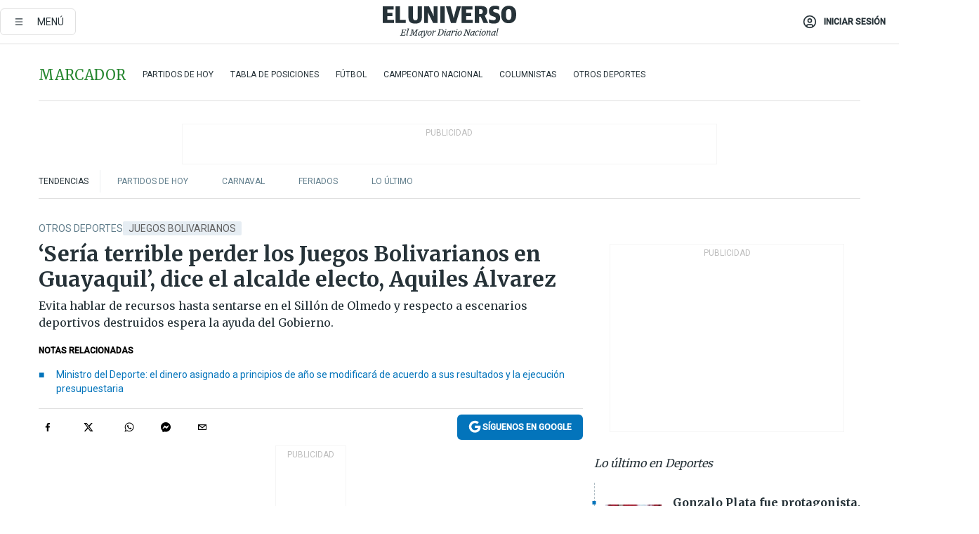

--- FILE ---
content_type: text/html; charset=utf-8
request_url: https://eluniverso-el-universo-prod.cdn.arcpublishing.com/deportes/otros-deportes/seria-terrible-perder-los-juegos-bolivarianos-en-guayaquil-dice-el-alcalde-electo-aquiles-alvarez-nota/?modulo=lo-ultimo&plantilla=ampliada
body_size: 91403
content:
<!DOCTYPE html><html lang="es"><head><meta name="viewport" content="width=device-width, initial-scale=1, minimum-scale=1, maximum-scale=5"/><link rel="preload" as="image" href="https://www.eluniverso.com/resizer/v2/ZT7FRN25KNC6NOGFQNVXIKRSTY.jpg?auth=55d33cd0a87722ef50161d4f63932252e90a44b3738cf03b97e6351c4474f152"/><link rel="preload" as="image" href="https://eluniverso.vteximg.com.br/arquivos/ids/178621"/><link rel="preload" as="image" href="https://eluniverso.vteximg.com.br/arquivos/ids/170407"/><link rel="preload" as="image" href="https://www.eluniverso.com/resizer/v2/QGSMWEIIQVESTP2WCU72KQN344.jpg?auth=eb6fe240fb83cf659175c5b0598e83b51373a074e8b9728ed975df5d8e9e7b9a"/><script type="text/javascript" src="https://tags-test.gamadx.com/config/eluniverso.js" defer="" async="" data-cfasync="false"></script><script async="" src="https://securepubads.g.doubleclick.net/tag/js/gpt.js?network-code=78858240"></script><script src="https://experience.tinypass.com/xbuilder/experience/load?aid=D8b6TuHSpu" async=""></script><script async="" src="https://www.googletagmanager.com/gtag/js?id=G-SYES0LW2K4"></script><script async="" id="xieg6Sie" src="https://cdn.viously.com/js/sdk/boot.js"></script><script async="" src="https://cdn.taboola.com/webpush/publishers/1915201/taboola-push-sdk.js"></script><script type="text/javascript" src="https://flower-ads.com/tag/eluniverso/eluniverso.js" async=""></script><meta charset="UTF-8"/><meta property="mrf:tags" content="tiponota:no_premium"/><meta name="robots" content="index, follow"/><meta name="robots" content="max-image-preview:large"/><title>‘Sería terrible perder los Juegos Bolivarianos en Guayaquil’, dice el alcalde electo, Aquiles Álvarez | Otros Deportes | Deportes | El Universo</title><meta name="description" content="Evita hablar de recursos hasta sentarse en el Sillón de Olmedo y respecto a escenarios deportivos destruidos espera la ayuda del Gobierno."/><link rel="canonical" href="https://www.eluniverso.com/deportes/otros-deportes/seria-terrible-perder-los-juegos-bolivarianos-en-guayaquil-dice-el-alcalde-electo-aquiles-alvarez-nota/"/><meta name="abstract" content="Evita hablar de recursos hasta sentarse en el Sillón de Olmedo y respecto a escenarios deportivos destruidos espera la ayuda del Gobierno."/><link rel="amphtml" href="https://www.eluniverso.com/deportes/otros-deportes/seria-terrible-perder-los-juegos-bolivarianos-en-guayaquil-dice-el-alcalde-electo-aquiles-alvarez-nota/?outputType=amp"/><meta name="twitter:site" content="@eluniversocom"/><meta name="twitter:site:id" content="1597931854"/><meta name="twitter:creator" content="@eluniversocom"/><meta name="twitter:creator:id" content="1597931854"/><meta name="twitter:url" content="https://www.eluniverso.com/deportes/otros-deportes/seria-terrible-perder-los-juegos-bolivarianos-en-guayaquil-dice-el-alcalde-electo-aquiles-alvarez-nota/"/><meta name="twitter:title" content="‘Sería terrible perder los Juegos Bolivarianos en Guayaquil’, dice el alcalde electo, Aquiles Álvarez"/><meta name="twitter:description" content="Evita hablar de recursos hasta sentarse en el Sillón de Olmedo y respecto a escenarios deportivos destruidos espera la ayuda del Gobierno."/><meta name="twitter:image" content="https://www.eluniverso.com/resizer/v2/PUOUFW2EVBGL3PGC3D4W6F5LF4.jpg?auth=f539cfeaed8edec4e447f89fb6328f9a2ea733123685fd328f4503b4f08020ad&amp;width=1005&amp;height=670&amp;quality=75&amp;smart=true"/><meta property="twitter:card" content="summary_large_image"/><meta name="fb:admins" content="100000069041809"/><meta name="fb:app_id" content="134434890019404"/><meta name="fb:pages" content="61449504559"/><meta name="og:site_name" content="El Universo"/><meta name="og:type" content="article"/><meta name="og:locale" content="es_LA"/><meta name="article:publisher" content="https://www.facebook.com/eluniversoec"/><meta name="og:title" content="‘Sería terrible perder los Juegos Bolivarianos en Guayaquil’, dice el alcalde electo, Aquiles Álvarez"/><meta name="og:url" content="https://www.eluniverso.com/deportes/otros-deportes/seria-terrible-perder-los-juegos-bolivarianos-en-guayaquil-dice-el-alcalde-electo-aquiles-alvarez-nota/"/><meta name="og:description" content="Evita hablar de recursos hasta sentarse en el Sillón de Olmedo y respecto a escenarios deportivos destruidos espera la ayuda del Gobierno."/><meta name="og:image" content="https://www.eluniverso.com/resizer/v2/PUOUFW2EVBGL3PGC3D4W6F5LF4.jpg?auth=f539cfeaed8edec4e447f89fb6328f9a2ea733123685fd328f4503b4f08020ad&amp;width=1005&amp;height=670&amp;quality=75&amp;smart=true"/><meta name="og:updated_time" content="2023-03-21T14:37:22.674Z"/><meta name="article:section" content="Deportes"/><meta name="article:tag" content="Juegos Bolivarianos, Aquiles Álvarez Henriques, Municipio de Guayaquil, Ministerio del Deporte, Comité Olímpico Ecuatoriano"/><meta name="article:published_time" content="2023-03-21T14:37:21.405Z"/><meta name="article:modified_time" content="2023-03-21T14:37:22.674Z"/><meta name="article:author" content="Redacción"/><meta name="cXenseParse:pageclass" content="article"/><meta name="cXenseParse:recs:pageclass" content="article"/><meta name="cXenseParse:pagetype" content="nota"/><meta name="cXenseParse:recs:pagetype" content="nota"/><meta name="cXenseParse:section" content="Deportes"/><meta name="cXenseParse:recs:section" content="Deportes"/><meta name="cXenseParse:subsection" content="Otros Deportes"/><meta name="cXenseParse:recs:subsection" content="Otros Deportes"/><meta name="cXenseParse:nombreTag" content="Juegos Bolivarianos"/><meta name="cXenseParse:recs:nombreTag" content="Juegos Bolivarianos"/><meta name="cXenseParse:nombreTag" content="Aquiles Álvarez Henriques"/><meta name="cXenseParse:recs:nombreTag" content="Aquiles Álvarez Henriques"/><meta name="cXenseParse:nombreTag" content="Municipio de Guayaquil"/><meta name="cXenseParse:recs:nombreTag" content="Municipio de Guayaquil"/><meta name="cXenseParse:nombreTag" content="Ministerio del Deporte"/><meta name="cXenseParse:recs:nombreTag" content="Ministerio del Deporte"/><meta name="cXenseParse:nombreTag" content="Comité Olímpico Ecuatoriano"/><meta name="cXenseParse:recs:nombreTag" content="Comité Olímpico Ecuatoriano"/><meta name="cXenseParse:nombreTag" content="no_premium"/><meta name="cXenseParse:recs:nombreTag" content="no_premium"/><meta name="cXenseParse:author" content="katherine-mendoza-anton"/><meta name="cXenseParse:recs:author" content="katherine-mendoza-anton"/><meta property="mrf:tags" content="sub-section:Otros Deportes"/><link rel="dns-prefetch" href="https://fonts.googleapis.com"/><link rel="preconnect" href="https://fonts.gstatic.com"/><link rel="preload" as="style" href="https://fonts.googleapis.com/css2?family=Merriweather:wght@300;400;700&amp;family=Roboto:wght@300;400;500&amp;display=swap"/><link rel="preconnect" href="https://securepubads.g.doubleclick.net"/><link rel="alternate" type="application/rss+xml" title="RSS" href="https://www.eluniverso.com/arc/outboundfeeds/rss/?outputType=xml"/><link rel="preconnect" href="https://cse.google.com/" crossorigin="true"/><link rel="dns-prefetch" href="https://cse.google.com/"/><link rel="preconnect" href="https://www.googletagmanager.com/" crossorigin="true"/><link rel="dns-prefetch" href="https://www.googletagmanager.com/"/><link rel="preconnect" href="https://scdn.cxense.com/" crossorigin="true"/><link rel="dns-prefetch" href="https://scdn.cxense.com/"/><link rel="preconnect" href="https://cdn.tinypass.com/" crossorigin="true"/><link rel="dns-prefetch" href="https://cdn.tinypass.com/"/><link rel="preconnect" href="https://comcluster.cxense.com/" crossorigin="true"/><link rel="dns-prefetch" href="https://comcluster.cxense.com/"/><link rel="icon" type="image/x-icon" href="/pf/resources/icons/favicon.ico?d=883"/><link rel="apple-touch-icon" sizes="180x180" href="/pf/resources/icons/apple-touch-icon.png?d=883"/><link rel="icon" type="image/png" sizes="32x32" href="/pf/resources/icons/favicon-32x32.png?d=883"/><link rel="icon" type="image/png" sizes="16x16" href="/pf/resources/icons/favicon-16x16.png?d=883"/><link rel="manifest" href="/pf/resources/icons/site.webmanifest?d=883"/><link rel="mask-icon" href="/pf/resources/icons/safari-pinned-tab.svg?d=883" color="#084f8d"/><meta name="msapplication-TileColor" content="#084f8d"/><meta name="theme-color" content="#ffffff"/><script type="application/ld+json">{"@context":"https://schema.org","@type":"NewsArticle","mainEntityOfPage":{"@type":"WebPage","@id":"https://www.eluniverso.com/deportes/otros-deportes/seria-terrible-perder-los-juegos-bolivarianos-en-guayaquil-dice-el-alcalde-electo-aquiles-alvarez-nota/"},"headline":"‘Sería terrible perder los Juegos Bolivarianos en Guayaquil’, dice el alcalde electo, Aquiles Álvarez","description":"Evita hablar de recursos hasta sentarse en el Sillón de Olmedo y respecto a escenarios deportivos destruidos espera la ayuda del Gobierno.","articleSection":["Deportes"],"keywords":"Juegos Bolivarianos,Aquiles Álvarez Henriques,Municipio de Guayaquil,Ministerio del Deporte,Comité Olímpico Ecuatoriano,no_premium","image":["https://www.eluniverso.com/resizer/v2/PUOUFW2EVBGL3PGC3D4W6F5LF4.jpg?auth=f539cfeaed8edec4e447f89fb6328f9a2ea733123685fd328f4503b4f08020ad&width=1005&height=670&quality=75&smart=true"],"datePublished":"2023-03-21T14:37:21.405Z","dateModified":"2023-03-21T14:37:21.405Z","author":[{"@type":"Person","name":"Katherine Mendoza Anton","url":"https://www.eluniverso.com/autor/katherine-mendoza-anton"}],"publisher":{"@type":"Organization","name":"El Universo","logo":{"@type":"ImageObject","url":"https://www.eluniverso.com/pf/resources/images/el-universo-meta-logo.jpg?d=638"}},"articleBody":"Guayaquil no ha sido formalmente confirmada como sede de los Juegos Bolivarianos del 2025. Falta, para empezar, que el presidente del Ecuador, Guillermo Lasso, otorgue el aval escrito que garantice el presupuesto para la ejecución del torneo. Luego de esto, el Comité Olímpico Ecuatoriano (COE) debe nombrar al comité organizador y queda el trámite de los recursos.El jueves pasado el ministro del Deporte, Sebastián Palacios, habló del financiamiento durante una entrevista de radio y consultado sobre un posible aumento del monto inicial señaló: “Ahí están la Alcaldía de Guayaquil y la Prefectura del Guayas. Sé que el COE tiene buena relación con las nuevas autoridades electas. Lo del Gobierno es una base”.Tanto el alcalde como la prefecta electos ven como una oportunidad la realización de la competencia de Odebo en esta ciudad.No obstante, Aquiles Álvarez, quien se posesionará en la Alcaldía de Guayaquil el 14 de mayo próximo, prefiere esperar a estar sentado en el Sillón de Olmedo para hablar de montos o aportes desde el cabildo.“Es un tema que tenemos que analizar a la interna, nos encantaría tener los juegos acá en Guayaquil. Sería terrible perder esa posibilidad, nos coge en un momento previo a asumir, no podemos tomar decisiones antes de estar sentados haciendo gestión en el Municipio, pero es algo que a nosotros nos preocupa y queremos tener. Para nosotros el deporte es fundamental, en el plan de política criminal y convivencia ciudadana nos apegamos mucho para la prevención con programas de arte, cultura y deportes, entonces cómo podemos hablar de eso sin respaldar los Juegos Bolivarianos, eso sería imposible”, señaló puntualmente al comentar las declaraciones del ministro en torno a la posibilidad de recurrir al ente de la ciudad.El COE contrató a expertos internacionales en organización de certámenes multideportivos que en el 2022 aseguraron que para realizar la competencia de la Odebo en la urbe se necesita un presupuesto superior a los $ 51 millones. Según el Ministerio del Deporte y Fedeguayas, la inversión es de menos de la mitad: $ 24 millones.Palacios sostiene que es el comité organizador el que definiría el presupuesto para los Juegos Olímpicos 2025 y no descarta un incremento en el monto que el ministerio y Fedeguayas proyectaron, pero recalcó: “Todo parte de la definición, dependiendo de cuánto sea ese aumento. Pero es complejo que si hubo un compromiso de $ 24 millones el Gobierno diga ‘tranquilo, vamos a duplicar’. Pero hay fuentes de financiamiento porque así sucede con los torneos del ciclo olímpico. Ahí están la Alcaldía de Guayaquil y la Prefectura del Guayas. Sé que el COE tiene buena relación con las nuevas autoridades electas. Lo del Gobierno es una base”.El alcalde electo de Guayaquil, por su parte, señala que hay mucho por intervenir con miras a los Juegos Bolivarianos, que faltan escenarios o varios son muy antiguos, están mal cuidados, “no se los ha mantenido, no se los ha modernizado, entonces ya es un tema que habría que hablarlo con el ministro del Deporte en su momento”. Él espera ayuda del Gobierno.En cuanto a las piscinas del Centro Cívico, que fueron usadas en el Mundial de Natación de 1982, están destruidas y la actual administración municipal consideró convertirlas en parque acuático, Álvarez señaló que el tema de las piscinas mundialistas es otro de los pendientes por analizar.“Nosotros en nuestro proyecto sí contemplamos tener muchos parques en Guayaquil, uno de esos dentro del centro, en el corazón de la ciudad, y por supuesto analizaremos el estatus en el que está el Centro Cívico, así que lo analizaremos”, dijo sin dejar de reconocer las piscinas mundialistas. <b>(D)</b><br/>","isAccessibleForFree":true}</script><script type="application/ld+json">{"@context":"https://schema.org","@type":"BreadcrumbList","itemListElement":[{"@type":"ListItem","position":1,"name":"home","item":"https://www.eluniverso.com"},{"@type":"ListItem","position":2,"name":"Deportes","item":"https://www.eluniverso.com/deportes"},{"@type":"ListItem","position":3,"name":"Otros Deportes","item":"https://www.eluniverso.com/deportes/otros-deportes"},{"@type":"ListItem","position":4,"name":"‘Sería terrible perder los Juegos Bolivarianos en Guayaquil’, dice el alcalde electo, Aquiles Álvarez"}]}</script><script type="application/javascript" id="polyfill-script">if(!Array.prototype.includes||!(window.Object && window.Object.assign)||!window.Promise||!window.Symbol||!window.fetch){document.write('<script type="application/javascript" src="/pf/dist/engine/polyfill.js?d=883&mxId=00000000" defer=""><\/script>')}</script><script id="fusion-engine-react-script" type="application/javascript" src="/pf/dist/engine/react.js?d=883&amp;mxId=00000000" defer=""></script><script id="fusion-engine-combinations-script" type="application/javascript" src="/pf/dist/components/combinations/default.js?d=883&amp;mxId=00000000" defer=""></script><link id="fusion-template-styles" rel="stylesheet" type="text/css" href="/pf/dist/components/combinations/default.css?d=883&amp;mxId=00000000"/><style data-styled="" data-styled-version="5.3.11">.fSVJiK{font-family:'Roboto',sans-serif;font-size:14px;padding-top:0.5rem;}/*!sc*/
data-styled.g17[id="sc-pye9px"]{content:"fSVJiK,"}/*!sc*/
</style><style>.svg-inline--fa,svg:not(:root).svg-inline--fa{overflow:visible}.svg-inline--fa{display:inline-block;font-size:inherit;height:1em;vertical-align:-.13em}.fa-lg{font-size:1.33em;line-height:.75em;vertical-align:-.07em}.fa-sm{font-size:.88em}html{overflow-x:hidden}#app-container .menublue{background-color:#0374bb;position:fixed}#app-container .menugray{background-color:#ebedf1;position:fixed}#app-container .menugray header{background-color:#ffbe00;border-radius:5px;margin-left:1rem;margin-right:1rem}#app-container .prose-text{word-break:break-word}#app-container .embeded-image img{margin:0}#app-container .embeded-image .img-content{margin-left:auto;margin-right:auto}.grecaptcha-badge{visibility:hidden}.swiper{height:100%;overflow:hidden;position:relative;width:100%}.swiper-vertical>.swiper-wrapper{flex-direction:column}.swiper-wrapper{box-sizing:content-box;display:flex;height:100%;position:relative;transition-property:transform;transition-timing-function:var(    --swiper-wrapper-transition-timing-function,initial  );width:100%;z-index:1}.swiper-android .swiper-slide,.swiper-wrapper{transform:translateZ(0)}.swiper-horizontal{touch-action:pan-y}.swiper-vertical{touch-action:pan-x}.swiper-slide{flex-shrink:0;transition-property:transform}.swiper-slide-invisible-blank{visibility:hidden}.swiper-autoheight,.swiper-autoheight .swiper-slide{height:auto}.swiper-autoheight .swiper-wrapper{align-items:flex-start;transition-property:transform,height}.swiper-backface-hidden .swiper-slide{-webkit-backface-visibility:hidden;backface-visibility:hidden;transform:translateZ(0)}.swiper-button-disabled svg{opacity:.3}.swiper-button{height:2.5rem;line-height:2.5rem;width:2.5rem}.prose{color:#263238;max-width:65ch}.prose [class~=lead]{color:#4b5563;font-size:1.25em;line-height:1.6;margin-bottom:1.2em;margin-top:1.2em}.prose a{color:#111827;font-weight:500;text-decoration:none}.prose strong{color:#111827;font-weight:600}.prose ol[type=A]{--list-counter-style:upper-alpha}.prose ol[type=a]{--list-counter-style:lower-alpha}.prose ol[type=A s]{--list-counter-style:upper-alpha}.prose ol[type=a s]{--list-counter-style:lower-alpha}.prose ol[type=I]{--list-counter-style:upper-roman}.prose ol[type=i]{--list-counter-style:lower-roman}.prose ol[type=I s]{--list-counter-style:upper-roman}.prose ol[type=i s]{--list-counter-style:lower-roman}.prose ol[type="1"]{--list-counter-style:decimal}.prose ol>li{padding-left:1.75em;position:relative}.prose ol>li:before{color:#6b7280;content:counter(list-item,var(--list-counter-style,decimal)) ".";font-weight:400;left:0;position:absolute}.prose ul>li{padding-bottom:.5rem;padding-left:1rem;padding-top:.5rem;position:relative}.prose ul>li:before{background-color:#455a64;border-radius:0;content:"";height:.3rem;left:.25em;position:absolute;top:1.3rem;width:.3rem}.prose hr{border-color:#e5e7eb;border-top-width:1px;margin-bottom:3em;margin-top:3em}.prose blockquote{border-left-color:#e5e7eb;border-left-width:.25rem;color:#111827;font-style:italic;font-weight:500;margin-bottom:1.6em;margin-top:1.6em;padding-left:1em;quotes:"\201C" "\201D" "\2018" "\2019"}.prose blockquote p:first-of-type:before{content:open-quote}.prose blockquote p:last-of-type:after{content:close-quote}.prose h1{color:#111827;font-size:2.25em;font-weight:800;line-height:1.1111111;margin-bottom:.8888889em;margin-top:0}.prose h2{color:#111827;font-size:1.5em;font-weight:700;line-height:1.3333333;margin-bottom:1em;margin-top:2em}.prose h3{font-size:1.25em;line-height:1.6;margin-bottom:.6em;margin-top:1.6em}.prose h3,.prose h4{color:#111827;font-weight:600}.prose h4{line-height:1.5;margin-bottom:.5em;margin-top:1.5em}.prose figure figcaption{color:#6b7280;font-size:.875em;line-height:1.4285714;margin-top:.8571429em}.prose code{color:#111827;font-size:.875em;font-weight:600}.prose code:after,.prose code:before{content:"`"}.prose a code{color:#111827}.prose pre{background-color:#1f2937;border-radius:.375rem;color:#e5e7eb;font-size:.875em;line-height:1.7142857;margin-bottom:1.7142857em;margin-top:1.7142857em;overflow-x:auto;padding:.8571429em 1.1428571em}.prose pre code{background-color:transparent;border-radius:0;border-width:0;color:inherit;font-family:inherit;font-size:inherit;font-weight:400;line-height:inherit;padding:0}.prose pre code:after,.prose pre code:before{content:none}.prose table{font-size:.875em;line-height:1.7142857;margin-bottom:2em;margin-top:2em;table-layout:auto;text-align:left;width:100%}.prose thead{border-bottom-color:#d1d5db;border-bottom-width:1px;color:#111827;font-weight:600}.prose thead th{padding-bottom:.5714286em;padding-left:.5714286em;padding-right:.5714286em;vertical-align:bottom}.prose tbody tr{border-bottom-color:#e5e7eb;border-bottom-width:1px}.prose tbody tr:last-child{border-bottom-width:0}.prose tbody td{padding:.5714286em;vertical-align:top}.prose{font-size:1rem;line-height:1.75}.prose p{margin-bottom:1.25em;margin-top:1.25em}.prose figure,.prose img,.prose video{margin-bottom:2em;margin-top:2em}.prose figure>*{margin-bottom:0;margin-top:0}.prose h2 code{font-size:.875em}.prose h3 code{font-size:.9em}.prose ol,.prose ul{margin-bottom:1.25em;margin-top:1.25em}.prose li{margin-bottom:.5em;margin-top:.5em}.prose>ul>li p{margin-bottom:.75em;margin-top:.75em}.prose>ul>li>:first-child{margin-top:1.25em}.prose>ul>li>:last-child{margin-bottom:1.25em}.prose ol ol,.prose ol ul,.prose ul ol,.prose ul ul{margin-bottom:.75em;margin-top:.75em}.prose h2+*,.prose h3+*,.prose h4+*,.prose hr+*{margin-top:0}.prose thead th:first-child{padding-left:0}.prose thead th:last-child{padding-right:0}.prose tbody td:first-child{padding-left:0}.prose tbody td:last-child{padding-right:0}.prose>:first-child{margin-top:0}.prose>:last-child{margin-bottom:0}.prose-lg{font-size:1.125rem;line-height:1.7777778}.prose-lg p{margin-bottom:1.3333333em;margin-top:1.3333333em}.prose-lg [class~=lead]{font-size:1.2222222em;line-height:1.4545455;margin-bottom:1.0909091em;margin-top:1.0909091em}.prose-lg blockquote{margin-bottom:1.6666667em;margin-top:1.6666667em;padding-left:1em}.prose-lg h1{font-size:2.6666667em;line-height:1;margin-bottom:.8333333em;margin-top:0}.prose-lg h2{font-size:1.6666667em;line-height:1.3333333;margin-bottom:1.0666667em;margin-top:1.8666667em}.prose-lg h3{font-size:1.3333333em;line-height:1.5;margin-bottom:.6666667em;margin-top:1.6666667em}.prose-lg h4{line-height:1.5555556;margin-bottom:.4444444em;margin-top:1.7777778em}.prose-lg figure,.prose-lg img,.prose-lg video{margin-bottom:1.7777778em;margin-top:1.7777778em}.prose-lg figure>*{margin-bottom:0;margin-top:0}.prose-lg figure figcaption{font-size:.8888889em;line-height:1.5;margin-top:1em}.prose-lg code{font-size:.8888889em}.prose-lg h2 code{font-size:.8666667em}.prose-lg h3 code{font-size:.875em}.prose-lg pre{border-radius:.375rem;font-size:.8888889em;line-height:1.75;margin-bottom:2em;margin-top:2em;padding:1em 1.5em}.prose-lg ul{margin-bottom:1.3333333em;margin-top:1.3333333em}.prose-lg li{margin-bottom:.6666667em;margin-top:.6666667em}.prose-lg ul>li{padding-left:1rem}.prose-lg ul>li:before{height:.3rem;left:.25em;top:1.3rem;width:.3rem}.prose-lg>ul>li p{margin-bottom:.8888889em;margin-top:.8888889em}.prose-lg>ul>li>:first-child{margin-top:1.3333333em}.prose-lg>ul>li>:last-child{margin-bottom:1.3333333em}.prose-lg ol ol,.prose-lg ol ul,.prose-lg ul ol,.prose-lg ul ul{margin-bottom:.8888889em;margin-top:.8888889em}.prose-lg hr{margin-bottom:3.1111111em;margin-top:3.1111111em}.prose-lg h2+*,.prose-lg h3+*,.prose-lg h4+*,.prose-lg hr+*{margin-top:0}.prose-lg table{font-size:.8888889em;line-height:1.5}.prose-lg thead th{padding-bottom:.75em;padding-left:.75em;padding-right:.75em}.prose-lg thead th:first-child{padding-left:0}.prose-lg thead th:last-child{padding-right:0}.prose-lg tbody td{padding:.75em}.prose-lg tbody td:first-child{padding-left:0}.prose-lg tbody td:last-child{padding-right:0}.prose-lg>:first-child{margin-top:0}.prose-lg>:last-child{margin-bottom:0}#clickio-splash-list{left:0;min-height:1px;right:auto;width:100%}#clickio-splash-iframe{margin:0;min-width:100%;opacity:0;overflow:visible}#clickio-splash-iframe,#clickio-splash-list{bottom:-100px;position:fixed;top:100vh;z-index:-1}#clickio-splash-iframe:not([height="100"]){bottom:0;max-height:100%;max-width:100%;opacity:1;top:0;z-index:2147483647}#clickio-splash-list:has(#clickio-splash-iframe:not([height="100"])){z-index:2147483647}#clickio-splash-list:has(#clickio-splash-iframe[height="100"][width="0"]){display:none}#clickio-splash-iframe[height="100"][width="0"]{display:none}.prose [data-oembed-type=youtube]{height:0;padding-bottom:56.25%;position:relative}.prose [data-oembed-type=youtube] iframe{height:100%;left:0;position:absolute;top:0;width:100%}.prose .gallery figure,.prose .gallery img,.prose .related figure,.prose .related img{margin:0}.prose .gallery-wrapper h3{margin-top:0}.prose .related h2{font-size:.875rem;line-height:1.25rem;margin:0}.prose .related figure,.prose .related img{margin:0}.prose .dropcap-letter:first-letter{float:left;font-family:Merriweather,serif;font-size:3rem;font-weight:700;line-height:50px;line-height:1;margin-right:.5rem;--tw-text-opacity:1;color:rgb(38 50 56/var(--tw-text-opacity,1))}.prose .prose-list a,.prose p a,.prose table a{--tw-border-opacity:1;border-color:rgb(207 216 220/var(--tw-border-opacity,1));--tw-text-opacity:1;border-bottom-width:1px;color:rgb(3 116 187/var(--tw-text-opacity,1));padding-bottom:2px;text-decoration:none}#figCaptionOfImage.premium-hero{background:linear-gradient(180deg,hsla(0,0%,5%,0) 5%,hsla(0,0%,5%,.6) 50%);padding:30px 15% 20px;text-shadow:0 0 3px #000}@media(max-width:640px){#figCaptionOfImage.premium-hero{background:#e0e0e0;color:#616161;font-size:14px;font-weight:400;line-height:1.5;padding:10px;text-shadow:none}}#figCaptionOfImage.jaimejarrin-hero{left:44%;position:absolute;top:42%;width:50%;z-index:1}amp-carousel>div>div:first-child{scrollbar-width:none}amp-carousel>div>div:first-child::-webkit-scrollbar{display:none}.amp-carousel-button{border-radius:9999px;--tw-bg-opacity:1;background-color:rgb(255 255 255/var(--tw-bg-opacity,1));font-size:1.125rem;line-height:1.75rem;--tw-text-opacity:1;color:rgb(38 50 56/var(--tw-text-opacity,1));--tw-shadow:0 1px 3px 0 rgba(0,0,0,.1),0 1px 2px -1px rgba(0,0,0,.1);--tw-shadow-colored:0 1px 3px 0 var(--tw-shadow-color),0 1px 2px -1px var(--tw-shadow-color);box-shadow:var(--tw-ring-offset-shadow,0 0 #0000),var(--tw-ring-shadow,0 0 #0000),var(--tw-shadow)}.amp-carousel-button-prev{background-image:url(/home/circleci/repo/resources/dist69f9e44fb494ae19baa7.svg?d=883&mxId=00000000);margin-left:.5rem}.amp-carousel-button-next{background-image:url(/home/circleci/repo/resources/diste6faa6709a150adf8cab.svg?d=883&mxId=00000000);margin-right:.5rem}@media(min-width:1024px){#app-container .article-body .related-posts{margin-left:1.5rem}#app-container .related-posts .card .card-content{margin:0}#app-container .space-y-3 .related-posts{margin-bottom:1rem;margin-top:0}.related-posts{float:right;width:35%}.related-posts .card-image{display:none}}#app-container .article-body h2{font-size:1.3rem;line-height:1.5rem}#app-container .article-body h3{font-size:1.25rem;line-height:1.5rem}#app-container .article-body h4{font-size:1.125rem;line-height:1.5rem}@media only screen and (max-width:667px){#app-container .article-body h2{font-size:1.25rem;line-height:1.75rem}#app-container .article-body h3{font-size:1.125rem;line-height:1.75rem}#app-container .article-body h4{font-size:1rem;line-height:1.5rem}}.related-posts{grid-row:3}.related-posts .card:last-child{border-bottom:0}.related-header-body li{margin-bottom:10px;padding-left:25px;position:relative}.related-header-body li:before{content:"■";left:0;margin-right:15px;position:absolute;width:6px}.feature-active-campaign input[type=date],.feature-active-campaign input[type=email],.feature-active-campaign input[type=text]{border-radius:0;border-width:1px;--tw-border-opacity:1;border-color:rgb(224 224 224/var(--tw-border-opacity,1));font-family:Roboto,sans-serif;padding:.5rem}.feature-active-campaign ._form-title{border-bottom-width:1px;--tw-border-opacity:1;border-color:rgb(224 224 224/var(--tw-border-opacity,1));font-family:Merriweather,serif;font-size:1.125rem;font-style:italic;font-weight:400;line-height:1.75rem;padding-bottom:.5rem}.feature-active-campaign ._html-code{font-family:Roboto,sans-serif;font-size:1rem;line-height:1.5rem}.feature-active-campaign ._html-code p{margin-bottom:1rem}.feature-active-campaign label._form-label{display:none}.feature-active-campaign ._form-content{display:flex;flex-wrap:wrap}.feature-active-campaign ._form_element{margin-bottom:1rem;margin-right:.5rem}.feature-active-campaign ._form_element._clear{flex-shrink:0;margin-right:0;width:100%}.feature-active-campaign button{--tw-bg-opacity:1;background-color:rgb(3 116 187/var(--tw-bg-opacity,1));font-family:Roboto,sans-serif;padding:.5rem 1rem;text-transform:uppercase;--tw-text-opacity:1;color:rgb(255 255 255/var(--tw-text-opacity,1))}.feature-active-campaign.fields-col ._button-wrapper,.feature-active-campaign.fields-col ._form_element{flex-shrink:0;margin-right:0;width:100%}.feature-active-campaign.text-left ._form-content{justify-content:flex-start}.feature-active-campaign.text-left ._button-wrapper,.feature-active-campaign.text-left ._form_element{text-align:left}.feature-active-campaign.text-center ._form-content{justify-content:center}.feature-active-campaign.text-right ._form-content{justify-content:flex-end}.feature-active-campaign.text-right ._button-wrapper,.feature-active-campaign.text-right ._form_element{text-align:right}.card.gallery .card-image .icon,.card.video .card-image .icon{left:50%;top:50%;transform:translate(-50%,-50%)}.card.gallery .card-image:hover .icon,.card.video .card-image:hover .icon{opacity:.5}.card .author strong:after{content:","}.card .author strong:last-child:after{content:""}.sidemenu a{display:block;font-family:Roboto,sans-serif;font-size:.75rem;line-height:1rem;outline:2px solid transparent;outline-offset:2px;padding-bottom:1rem;padding-top:1rem;text-transform:uppercase}amp-accordion .accordion-heading:focus svg{transform:rotate(90deg)}.gcse-search-wrap .gsc-search-box{margin-bottom:1rem}.gcse-search-wrap .gsc-input-box{border-radius:0}.gcse-search-wrap .gsc-control-cse{background-color:transparent}.gcse-search-wrap .gsc-result{background-color:transparent;padding-bottom:1rem;padding-top:1rem}.gcse-search-wrap .gs-visibleUrl{font-family:Roboto,sans-serif;--tw-text-opacity:1;color:rgb(96 125 139/var(--tw-text-opacity,1))}.gcse-search-wrap .gsc-tabsArea{border-radius:0;border-width:0;margin-bottom:1rem}.gcse-search-wrap .gsc-tabHeader{font-family:Roboto,sans-serif}.gcse-search-wrap .gs-title{font-weight:700;margin-bottom:.5rem}.gcse-search-wrap .gs-title b{--tw-bg-opacity:1;background-color:rgb(230 237 243/var(--tw-bg-opacity,1))}.gcse-search-wrap .gsc-url-top{margin-bottom:.5rem}.gcse-search-wrap .gs-image{display:block}.gcse-search-wrap .gs-promotion-image-box,.gcse-search-wrap .gs-web-image-box{margin-right:1rem;width:80px}@media (min-width:768px){.gcse-search-wrap .gs-promotion-image-box,.gcse-search-wrap .gs-web-image-box{width:150px}}.gcse-search-wrap .gs-promotion-image-box .gs-image,.gcse-search-wrap .gs-web-image-box .gs-image{margin-left:auto;margin-right:auto;max-width:80px}@media (min-width:768px){.gcse-search-wrap .gs-promotion-image-box .gs-image,.gcse-search-wrap .gs-web-image-box .gs-image{max-width:150px}}.gcse-search-wrap .gsc-table-result{display:flex}.gcse-search-wrap .gs-snippet{font-size:.875rem;line-height:1.25rem}.gcse-search-wrap .gsc-results .gsc-cursor-box{display:flex;justify-content:center;margin-bottom:2rem;margin-top:2rem}.gcse-search-wrap .gsc-results .gsc-cursor-box .gsc-cursor-page{background-color:transparent;font-family:Roboto,sans-serif;outline:none;padding:.5rem 1rem;--tw-text-opacity:1;color:rgb(38 50 56/var(--tw-text-opacity,1));text-decoration-line:none}.gcse-search-wrap .gsc-results .gsc-cursor-box .gsc-cursor-page:hover{font-weight:700;text-decoration-line:none}.gcse-search-wrap .gsc-results .gsc-cursor-box .gsc-cursor-current-page{border-width:1px;--tw-border-opacity:1;border-color:rgb(3 116 187/var(--tw-border-opacity,1));--tw-text-opacity:1;color:rgb(3 116 187/var(--tw-text-opacity,1))}.gcse-search-wrap a,.gcse-search-wrap b,.gcse-search-wrap div{font-family:Merriweather,serif}.gcse-search-wrap .gsc-above-wrapper-area,.gcse-search-wrap .gsc-above-wrapper-area a,.gcse-search-wrap .gsc-above-wrapper-area b,.gcse-search-wrap .gsc-above-wrapper-area div{font-family:Roboto,sans-serif}.gcse-search-wrap .gsc-search-button{outline:none;--tw-bg-opacity:1;background-color:rgb(3 116 187/var(--tw-bg-opacity,1));padding:.5rem}.gcse-search-wrap .gcsc-more-maybe-branding-root{display:none}.gsc-expansionArea .gsc-webResult.gsc-result{border-color:#e2e8f0;border-width:1px 0 0}amp-social-share.facebook-messenger{background-color:transparent;background-image:url(/home/circleci/repo/resources/distb326b8cda9737613ab0d.svg?d=883&mxId=00000000);background-position:50%;background-repeat:no-repeat;background-size:80%}amp-social-share.rounded{background-color:transparent;filter:invert(1)}.feature-taboola{margin:0}.feature-taboola .trc_rbox_header.trc_rbox_border_elm{border-bottom-width:1px;border-style:solid;--tw-border-opacity:1;border-color:rgb(207 216 220/var(--tw-border-opacity,1));padding-bottom:.5rem}.feature-taboola .trc_rbox_header .trc_rbox_header_span{font-family:Merriweather,serif;font-size:1rem;font-style:italic;font-weight:400;line-height:1.5rem;--tw-text-opacity:1;color:rgb(38 50 56/var(--tw-text-opacity,1))}.feature-taboola .trc_rbox_outer{margin-top:2rem}.feature-taboola .videoCube .video-label-box .video-title{font-family:Merriweather,serif;font-size:1rem;font-weight:700;line-height:1.5rem;margin:0;--tw-text-opacity:1;color:rgb(38 50 56/var(--tw-text-opacity,1))}.feature-taboola .videoCube .video-label-box .video-title:hover{--tw-text-opacity:1;color:rgb(3 116 187/var(--tw-text-opacity,1));text-decoration-line:none}.feature-taboola .videoCube.syndicatedItem .branding{font-family:Roboto,sans-serif;font-size:.75rem;font-weight:400;line-height:1rem;--tw-text-opacity:1;color:rgb(97 97 97/var(--tw-text-opacity,1))}.feature-taboola .videoCube .thumbBlock_holder{margin-bottom:1rem}#tbl-next-up .trc_related_container{margin-top:2em}#tbl-next-up .trc_related_container .blend-next-up-a .video-label,#tbl-next-up .trc_related_container .blend-next-up-a .video-title{font-family:Merriweather,serif}#tbl-next-up .trc_related_container .blend-next-up-a .branding{font-family:Roboto,sans-serif}#tbl-next-up .trc_related_container .tbl-read-next-btn{font-family:Roboto,sans-serif;text-transform:uppercase;--tw-text-opacity:1;color:rgb(3 116 187/var(--tw-text-opacity,1))}#tbl-next-up .trc_related_container .tbl-read-next-btn:hover{background:none;--tw-text-opacity:1;color:rgb(94 146 243/var(--tw-text-opacity,1))}#tbl-next-up .trc_related_container .video-title{font-family:Merriweather,serif}.offer-container-component{background:linear-gradient(180deg,#fcf1df,#e3e7e8)}@media (min-width:640px){.tag-result-list{-moz-columns:2;column-count:2}}.feed li{border-color:#eee}.feed.feed-ranking{counter-reset:rank-counter}.feed.feed-ranking li{counter-increment:rank-counter;min-height:2rem;padding-left:3rem}.feed.feed-ranking li:before{content:counter(rank-counter);font-size:3rem;font-style:italic;font-weight:500;left:0;line-height:1;position:absolute;--tw-text-opacity:1;color:rgb(207 216 220/var(--tw-text-opacity,1));top:50%;transform:translateY(-50%)}.feed.feed-chronology{padding-left:1rem}.feed.feed-chronology:before{border-left-width:1px;border-style:dashed;content:"";height:100%;left:0;position:absolute;top:0;--tw-border-opacity:1;border-color:rgb(176 190 197/var(--tw-border-opacity,1));width:1px}.feed.feed-chronology li:before{box-sizing:border-box;content:"";left:0;margin-left:-1rem;position:absolute;--tw-bg-opacity:1;background-color:rgb(3 116 187/var(--tw-bg-opacity,1));height:5px;top:1.6rem;transform:translateX(-50%);width:5px}.feed.feed-comments li{padding-left:4rem}.feed.feed-comments li:before{content:url(/home/circleci/repo/resources/dist58d0c393cbec7969aa40.svg?d=883&mxId=00000000);display:block;height:3rem;left:0;position:absolute;top:50%;transform:translateY(-50%);width:3rem}.feed.feed-comments li .card{justify-content:center;min-height:5rem}button.gallery-close-button{color:#fff}.view-more-images{background:linear-gradient(rgba(0,0,0,.4),rgba(0,0,0,.8));z-index:1}.gallery img{-o-object-fit:cover;object-fit:cover}.search-box-wrap,.search-box-wrap .input-wrap{transition:width .3s ease,padding .3s ease}.search-box-wrap .input-wrap{height:0;overflow:hidden;width:0}.search-box-wrap .input-wrap.open{height:auto;width:16rem}.search-box-wrap .gsc-search-button-v2,.search-box-wrap .gsc-search-button-v2:focus,.search-box-wrap .gsc-search-button-v2:hover{background-color:#fff;border:1px solid #e1e1e1;outline:none;padding:10px}.search-box-wrap .gsc-search-button-v2 svg,.search-box-wrap .gsc-search-button-v2:focus svg,.search-box-wrap .gsc-search-button-v2:hover svg{color:#000;fill:currentcolor}*,:after,:before{--tw-border-spacing-x:0;--tw-border-spacing-y:0;--tw-translate-x:0;--tw-translate-y:0;--tw-rotate:0;--tw-skew-x:0;--tw-skew-y:0;--tw-scale-x:1;--tw-scale-y:1;--tw-pan-x: ;--tw-pan-y: ;--tw-pinch-zoom: ;--tw-scroll-snap-strictness:proximity;--tw-gradient-from-position: ;--tw-gradient-via-position: ;--tw-gradient-to-position: ;--tw-ordinal: ;--tw-slashed-zero: ;--tw-numeric-figure: ;--tw-numeric-spacing: ;--tw-numeric-fraction: ;--tw-ring-inset: ;--tw-ring-offset-width:0px;--tw-ring-offset-color:#fff;--tw-ring-color:rgba(3,116,187,.5);--tw-ring-offset-shadow:0 0 #0000;--tw-ring-shadow:0 0 #0000;--tw-shadow:0 0 #0000;--tw-shadow-colored:0 0 #0000;--tw-blur: ;--tw-brightness: ;--tw-contrast: ;--tw-grayscale: ;--tw-hue-rotate: ;--tw-invert: ;--tw-saturate: ;--tw-sepia: ;--tw-drop-shadow: ;--tw-backdrop-blur: ;--tw-backdrop-brightness: ;--tw-backdrop-contrast: ;--tw-backdrop-grayscale: ;--tw-backdrop-hue-rotate: ;--tw-backdrop-invert: ;--tw-backdrop-opacity: ;--tw-backdrop-saturate: ;--tw-backdrop-sepia: ;--tw-contain-size: ;--tw-contain-layout: ;--tw-contain-paint: ;--tw-contain-style: }::backdrop{--tw-border-spacing-x:0;--tw-border-spacing-y:0;--tw-translate-x:0;--tw-translate-y:0;--tw-rotate:0;--tw-skew-x:0;--tw-skew-y:0;--tw-scale-x:1;--tw-scale-y:1;--tw-pan-x: ;--tw-pan-y: ;--tw-pinch-zoom: ;--tw-scroll-snap-strictness:proximity;--tw-gradient-from-position: ;--tw-gradient-via-position: ;--tw-gradient-to-position: ;--tw-ordinal: ;--tw-slashed-zero: ;--tw-numeric-figure: ;--tw-numeric-spacing: ;--tw-numeric-fraction: ;--tw-ring-inset: ;--tw-ring-offset-width:0px;--tw-ring-offset-color:#fff;--tw-ring-color:rgba(3,116,187,.5);--tw-ring-offset-shadow:0 0 #0000;--tw-ring-shadow:0 0 #0000;--tw-shadow:0 0 #0000;--tw-shadow-colored:0 0 #0000;--tw-blur: ;--tw-brightness: ;--tw-contrast: ;--tw-grayscale: ;--tw-hue-rotate: ;--tw-invert: ;--tw-saturate: ;--tw-sepia: ;--tw-drop-shadow: ;--tw-backdrop-blur: ;--tw-backdrop-brightness: ;--tw-backdrop-contrast: ;--tw-backdrop-grayscale: ;--tw-backdrop-hue-rotate: ;--tw-backdrop-invert: ;--tw-backdrop-opacity: ;--tw-backdrop-saturate: ;--tw-backdrop-sepia: ;--tw-contain-size: ;--tw-contain-layout: ;--tw-contain-paint: ;--tw-contain-style: }/*! tailwindcss v3.4.18 | MIT License | https://tailwindcss.com*/*,:after,:before{border:0 solid;box-sizing:border-box}:after,:before{--tw-content:""}:host,html{line-height:1.5;-webkit-text-size-adjust:100%;font-family:ui-sans-serif,system-ui,sans-serif,Apple Color Emoji,Segoe UI Emoji,Segoe UI Symbol,Noto Color Emoji;font-feature-settings:normal;font-variation-settings:normal;-moz-tab-size:4;-o-tab-size:4;tab-size:4;-webkit-tap-highlight-color:transparent}body{line-height:inherit;margin:0}hr{border-top-width:1px;color:inherit;height:0}abbr:where([title]){-webkit-text-decoration:underline dotted;text-decoration:underline dotted}h1,h2,h3,h4,h5,h6{font-size:inherit;font-weight:inherit}a{color:inherit;text-decoration:inherit}b,strong{font-weight:bolder}code,kbd,pre,samp{font-family:ui-monospace,SFMono-Regular,Menlo,Monaco,Consolas,Liberation Mono,Courier New,monospace;font-feature-settings:normal;font-size:1em;font-variation-settings:normal}small{font-size:80%}sub,sup{font-size:75%;line-height:0;position:relative;vertical-align:baseline}sub{bottom:-.25em}sup{top:-.5em}table{border-collapse:collapse;border-color:inherit;text-indent:0}button,input,optgroup,select,textarea{color:inherit;font-family:inherit;font-feature-settings:inherit;font-size:100%;font-variation-settings:inherit;font-weight:inherit;letter-spacing:inherit;line-height:inherit;margin:0;padding:0}button,select{text-transform:none}button,input:where([type=button]),input:where([type=reset]),input:where([type=submit]){-webkit-appearance:button;background-color:transparent;background-image:none}:-moz-focusring{outline:auto}:-moz-ui-invalid{box-shadow:none}progress{vertical-align:baseline}::-webkit-inner-spin-button,::-webkit-outer-spin-button{height:auto}[type=search]{-webkit-appearance:textfield;outline-offset:-2px}::-webkit-search-decoration{-webkit-appearance:none}::-webkit-file-upload-button{-webkit-appearance:button;font:inherit}summary{display:list-item}blockquote,dd,dl,figure,h1,h2,h3,h4,h5,h6,hr,p,pre{margin:0}fieldset{margin:0}fieldset,legend{padding:0}menu,ol,ul{list-style:none;margin:0;padding:0}dialog{padding:0}textarea{resize:vertical}input::-moz-placeholder,textarea::-moz-placeholder{color:#9ca3af;opacity:1}input::placeholder,textarea::placeholder{color:#9ca3af;opacity:1}[role=button],button{cursor:pointer}:disabled{cursor:default}audio,canvas,embed,iframe,img,object,svg,video{display:block;vertical-align:middle}img,video{height:auto;max-width:100%}[hidden]:where(:not([hidden=until-found])){display:none}.\!container{margin-left:auto;margin-right:auto;width:100%}.container{margin-left:auto;margin-right:auto;width:100%}@media (min-width:640px){.\!container{max-width:640px}.container{max-width:640px}}@media (min-width:768px){.\!container{max-width:768px}.container{max-width:768px}}@media (min-width:1024px){.\!container{max-width:1024px}.container{max-width:1024px}}@media (min-width:1280px){.\!container{max-width:1280px}.container{max-width:1280px}}.badge{background-color:#e6edf3;border-radius:.125rem;box-sizing:border-box;color:#616161;font-family:Roboto,sans-serif;line-height:1.6;padding:0 .5rem;text-transform:uppercase}.badge-warning{background-color:#fbc02d}.badge-danger{background-color:#d32f2f}.button{background-color:#e6edf3;border-radius:.375rem;box-sizing:border-box;cursor:pointer;font-family:Roboto,sans-serif;outline:none;text-decoration:none;text-transform:uppercase}.button:disabled{cursor:not-allowed;pointer-events:all}.button-primary{background-color:#0374bb;border:1px solid #0374bb;color:#fff}.button-primary:hover{background-color:#0196d8}.button-primary:focus{background-color:#0374bb;border-color:#0196d8}.button-primary:active{background-color:#087ec5}.button-primary:disabled{background-color:#1b7ebb;border-color:#1b7ebb;color:#fff}.button-secondary{background-color:#fff;border:solid #0374bb;color:#0374bb}.button-secondary:focus,.button-secondary:hover{background-color:#e6edf3}.button-secondary:active{background-color:#1b7ebb}.button-secondary:disabled{border-color:#1b7ebb}.button-tertiary{background-color:#fff;border:1px solid #e0e0e0;color:#263238}.button-tertiary:focus,.button-tertiary:hover{background-color:#eceff1}.button-tertiary:active{background-color:#cfd8dc}.button-tertiary:disabled{bordercolor:#b0bec5}.button-destructive{background-color:#d32f2f;border:solid #d32f2f;color:#fff}.button-destructive:hover{background-color:#9a0007}.button-destructive:focus{background-color:#d32f2f;border-color:#9a0007}.button-destructive:active{background-color:#9a0007}.button-destructive:disabled{background-color:#f7d6d5;bordercolor:#f7d6d5;color:#fff}.button-ghost{background-color:transparent;border-color:transparent;color:#0374bb}.button-ghost:focus,.button-ghost:hover{background-color:#e6edf3}.button-ghost:active{background-color:#1b7ebb}.button-special{background-color:transparent;border-color:#fff;color:#fff}.sr-only{height:1px;margin:-1px;overflow:hidden;padding:0;position:absolute;width:1px;clip:rect(0,0,0,0);border-width:0;white-space:nowrap}.pointer-events-none{pointer-events:none}.visible{visibility:visible}.static{position:static}.fixed{position:fixed}.absolute{position:absolute}.relative{position:relative}.\!sticky{position:sticky}.sticky{position:sticky}.inset-0{inset:0}.-inset-y-1{bottom:-.5rem;top:-.5rem}.inset-x-0{left:0;right:0}.inset-y-0{bottom:0;top:0}.-bottom-2\.5{bottom:-1.25rem}.-top-1{top:-.5rem}.bottom-0{bottom:0}.bottom-4{bottom:2rem}.left-0{left:0}.left-0\.5{left:.25rem}.left-1\/2{left:50%}.left-2{left:1rem}.left-4{left:2rem}.right-0{right:0}.right-2{right:1rem}.top-0{top:0}.top-0\.5{top:.25rem}.top-2{top:1rem}.top-5{top:2.5rem}.top-7{top:3.5rem}.z-0{z-index:0}.z-10{z-index:10}.z-50{z-index:50}.order-1{order:1}.order-2{order:2}.order-3{order:3}.order-4{order:4}.order-5{order:5}.order-last{order:9999}.col-span-1{grid-column:span 1/span 1}.col-span-10{grid-column:span 10/span 10}.col-span-11{grid-column:span 11/span 11}.col-span-12{grid-column:span 12/span 12}.col-span-2{grid-column:span 2/span 2}.col-span-3{grid-column:span 3/span 3}.col-span-4{grid-column:span 4/span 4}.col-span-5{grid-column:span 5/span 5}.col-span-6{grid-column:span 6/span 6}.col-span-7{grid-column:span 7/span 7}.col-span-8{grid-column:span 8/span 8}.col-span-9{grid-column:span 9/span 9}.row-span-2{grid-row:span 2/span 2}.row-span-3{grid-row:span 3/span 3}.row-span-4{grid-row:span 4/span 4}.row-span-6{grid-row:span 6/span 6}.float-right{float:right}.m-0{margin:0}.m-0\.5{margin:.25rem}.m-1{margin:.5rem}.m-2{margin:1rem}.m-4{margin:2rem}.m-auto{margin:auto}.-mx-2{margin-left:-1rem;margin-right:-1rem}.-mx-4{margin-left:-2rem;margin-right:-2rem}.mx-0{margin-left:0;margin-right:0}.mx-0\.5{margin-left:.25rem;margin-right:.25rem}.mx-1{margin-left:.5rem;margin-right:.5rem}.mx-10{margin-left:5rem;margin-right:5rem}.mx-2{margin-left:1rem;margin-right:1rem}.mx-3{margin-left:1.5rem;margin-right:1.5rem}.mx-4{margin-left:2rem;margin-right:2rem}.mx-5{margin-left:2.5rem;margin-right:2.5rem}.mx-6{margin-left:3rem;margin-right:3rem}.mx-7{margin-left:3.5rem;margin-right:3.5rem}.mx-8{margin-left:4rem;margin-right:4rem}.mx-9{margin-left:4.5rem;margin-right:4.5rem}.mx-auto{margin-left:auto;margin-right:auto}.my-0\.5{margin-bottom:.25rem;margin-top:.25rem}.my-1{margin-bottom:.5rem;margin-top:.5rem}.my-2{margin-bottom:1rem;margin-top:1rem}.my-3{margin-bottom:1.5rem;margin-top:1.5rem}.my-4{margin-bottom:2rem;margin-top:2rem}.my-5{margin-bottom:2.5rem;margin-top:2.5rem}.-ml-2{margin-left:-1rem}.-mt-1{margin-top:-.5rem}.mb-0{margin-bottom:0}.mb-0\.5{margin-bottom:.25rem}.mb-1{margin-bottom:.5rem}.mb-2{margin-bottom:1rem}.mb-3{margin-bottom:1.5rem}.mb-4{margin-bottom:2rem}.mb-5{margin-bottom:2.5rem}.mb-6{margin-bottom:3rem}.mb-7{margin-bottom:3.5rem}.mb-8{margin-bottom:4rem}.mb-9{margin-bottom:4.5rem}.ml-0{margin-left:0}.ml-0\.5{margin-left:.25rem}.ml-1{margin-left:.5rem}.ml-11{margin-left:5.5rem}.ml-2{margin-left:1rem}.ml-3{margin-left:1.5rem}.ml-4{margin-left:2rem}.mr-0\.5{margin-right:.25rem}.mr-1{margin-right:.5rem}.mr-2{margin-right:1rem}.mr-4{margin-right:2rem}.mt-0{margin-top:0}.mt-0\.5{margin-top:.25rem}.mt-1{margin-top:.5rem}.mt-2{margin-top:1rem}.mt-3{margin-top:1.5rem}.mt-4{margin-top:2rem}.mt-5{margin-top:2.5rem}.mt-6{margin-top:3rem}.mt-7{margin-top:3.5rem}.mt-8{margin-top:4rem}.mt-9{margin-top:4.5rem}.box-border{box-sizing:border-box}.\!block{display:block}.block{display:block}.inline-block{display:inline-block}.inline{display:inline}.flex{display:flex}.inline-flex{display:inline-flex}.table{display:table}.grid{display:grid}.hidden{display:none}.h-0{height:0}.h-0\.5{height:.25rem}.h-1{height:.5rem}.h-10{height:5rem}.h-12{height:6.5rem}.h-13{height:8rem}.h-2{height:1rem}.h-3{height:1.5rem}.h-4{height:2rem}.h-44{height:11rem}.h-48{height:12rem}.h-5{height:2.5rem}.h-56{height:14rem}.h-6{height:3rem}.h-64{height:16rem}.h-7{height:3.5rem}.h-8{height:4rem}.h-9{height:4.5rem}.h-96{height:24rem}.h-\[400px\]{height:400px}.h-\[600px\]{height:600px}.h-auto{height:auto}.h-full{height:100%}.h-max{height:-moz-max-content;height:max-content}.max-h-full{max-height:100%}.w-1{width:.5rem}.w-1\/2{width:50%}.w-1\/3{width:33.333333%}.w-1\/4{width:25%}.w-1\/5{width:20%}.w-10{width:5rem}.w-11{width:5.5rem}.w-11\/12{width:91.666667%}.w-12{width:6.5rem}.w-14{width:9rem}.w-2{width:1rem}.w-2\/5{width:40%}.w-3{width:1.5rem}.w-3\/12{width:25%}.w-3\/4{width:75%}.w-3\/5{width:60%}.w-3\/6{width:50%}.w-4{width:2rem}.w-4\/5{width:80%}.w-44{width:11rem}.w-48{width:12rem}.w-5{width:2.5rem}.w-56{width:14rem}.w-6{width:3rem}.w-64{width:16rem}.w-7{width:3.5rem}.w-8{width:4rem}.w-9{width:4.5rem}.w-\[270px\]{width:270px}.w-\[300px\]{width:300px}.w-full{width:100%}.min-w-1\/2{min-width:50%}.min-w-1\/3{min-width:30%}.min-w-1\/5{min-width:20%}.min-w-16{min-width:10rem}.min-w-3\/4{min-width:75%}.min-w-full{min-width:100%}.max-w-14{max-width:12rem}.max-w-17{max-width:15rem}.max-w-20{max-width:18rem}.max-w-4{max-width:2rem}.max-w-4xl{max-width:56rem}.max-w-full{max-width:100%}.max-w-lg{max-width:32rem}.max-w-none{max-width:none}.max-w-screen-lg{max-width:1024px}.max-w-screen-md{max-width:768px}.max-w-sm{max-width:24rem}.flex-1{flex:1 1 0%}.flex-auto{flex:1 1 auto}.flex-none{flex:none}.flex-shrink-0{flex-shrink:0}.basis-1\/4{flex-basis:25%}.basis-3\/4{flex-basis:75%}.-translate-x-1\/2{--tw-translate-x:-50%}.-translate-x-1\/2,.transform{transform:translate(var(--tw-translate-x),var(--tw-translate-y)) rotate(var(--tw-rotate)) skewX(var(--tw-skew-x)) skewY(var(--tw-skew-y)) scaleX(var(--tw-scale-x)) scaleY(var(--tw-scale-y))}@keyframes fade-in-up{0%{opacity:0;transform:translateY(10px)}to{opacity:1;transform:translateY(0)}}.animate-fade-in-up{animation:fade-in-up .5s ease-out}@keyframes pulse{50%{opacity:.5}}.animate-pulse{animation:pulse 2s cubic-bezier(.4,0,.6,1) infinite}@keyframes slide-in-down{0%{transform:translate3d(0,-100%,0);visibility:visible}to{transform:translateZ(0)}}.animate-slide-in-down{animation:slide-in-down .5s ease-out}.cursor-default{cursor:default}.cursor-not-allowed{cursor:not-allowed}.cursor-pointer{cursor:pointer}.resize{resize:both}.list-disc{list-style-type:disc}.appearance-none{-webkit-appearance:none;-moz-appearance:none;appearance:none}.auto-rows-max{grid-auto-rows:max-content}.grid-cols-1{grid-template-columns:repeat(1,minmax(0,1fr))}.grid-cols-12{grid-template-columns:repeat(12,minmax(0,1fr))}.grid-cols-2{grid-template-columns:repeat(2,minmax(0,1fr))}.grid-cols-3{grid-template-columns:repeat(3,minmax(0,1fr))}.grid-cols-6{grid-template-columns:repeat(6,minmax(0,1fr))}.grid-cols-9{grid-template-columns:repeat(9,minmax(0,1fr))}.grid-rows-6{grid-template-rows:repeat(6,minmax(0,1fr))}.flex-row{flex-direction:row}.flex-row-reverse{flex-direction:row-reverse}.flex-col{flex-direction:column}.flex-col-reverse{flex-direction:column-reverse}.flex-wrap{flex-wrap:wrap}.place-items-center{place-items:center}.content-center{align-content:center}.items-start{align-items:flex-start}.items-end{align-items:flex-end}.items-center{align-items:center}.items-baseline{align-items:baseline}.justify-start{justify-content:flex-start}.justify-end{justify-content:flex-end}.justify-center{justify-content:center}.justify-between{justify-content:space-between}.justify-around{justify-content:space-around}.justify-evenly{justify-content:space-evenly}.justify-items-center{justify-items:center}.gap-1{gap:.5rem}.gap-2{gap:1rem}.gap-3{gap:1.5rem}.gap-4{gap:2rem}.gap-6{gap:3rem}.gap-x-2{-moz-column-gap:1rem;column-gap:1rem}.space-x-1>:not([hidden])~:not([hidden]){--tw-space-x-reverse:0;margin-left:calc(.5rem*(1 - var(--tw-space-x-reverse)));margin-right:calc(.5rem*var(--tw-space-x-reverse))}.space-x-2>:not([hidden])~:not([hidden]){--tw-space-x-reverse:0;margin-left:calc(1rem*(1 - var(--tw-space-x-reverse)));margin-right:calc(1rem*var(--tw-space-x-reverse))}.space-x-3>:not([hidden])~:not([hidden]){--tw-space-x-reverse:0;margin-left:calc(1.5rem*(1 - var(--tw-space-x-reverse)));margin-right:calc(1.5rem*var(--tw-space-x-reverse))}.space-x-4>:not([hidden])~:not([hidden]){--tw-space-x-reverse:0;margin-left:calc(2rem*(1 - var(--tw-space-x-reverse)));margin-right:calc(2rem*var(--tw-space-x-reverse))}.space-x-5>:not([hidden])~:not([hidden]){--tw-space-x-reverse:0;margin-left:calc(2.5rem*(1 - var(--tw-space-x-reverse)));margin-right:calc(2.5rem*var(--tw-space-x-reverse))}.space-x-6>:not([hidden])~:not([hidden]){--tw-space-x-reverse:0;margin-left:calc(3rem*(1 - var(--tw-space-x-reverse)));margin-right:calc(3rem*var(--tw-space-x-reverse))}.space-y-1>:not([hidden])~:not([hidden]){--tw-space-y-reverse:0;margin-bottom:calc(.5rem*var(--tw-space-y-reverse));margin-top:calc(.5rem*(1 - var(--tw-space-y-reverse)))}.space-y-2>:not([hidden])~:not([hidden]){--tw-space-y-reverse:0;margin-bottom:calc(1rem*var(--tw-space-y-reverse));margin-top:calc(1rem*(1 - var(--tw-space-y-reverse)))}.space-y-3>:not([hidden])~:not([hidden]){--tw-space-y-reverse:0;margin-bottom:calc(1.5rem*var(--tw-space-y-reverse));margin-top:calc(1.5rem*(1 - var(--tw-space-y-reverse)))}.space-y-4>:not([hidden])~:not([hidden]){--tw-space-y-reverse:0;margin-bottom:calc(2rem*var(--tw-space-y-reverse));margin-top:calc(2rem*(1 - var(--tw-space-y-reverse)))}.space-y-5>:not([hidden])~:not([hidden]){--tw-space-y-reverse:0;margin-bottom:calc(2.5rem*var(--tw-space-y-reverse));margin-top:calc(2.5rem*(1 - var(--tw-space-y-reverse)))}.space-y-6>:not([hidden])~:not([hidden]){--tw-space-y-reverse:0;margin-bottom:calc(3rem*var(--tw-space-y-reverse));margin-top:calc(3rem*(1 - var(--tw-space-y-reverse)))}.divide-x>:not([hidden])~:not([hidden]){--tw-divide-x-reverse:0;border-left-width:calc(1px*(1 - var(--tw-divide-x-reverse)));border-right-width:calc(1px*var(--tw-divide-x-reverse))}.divide-y>:not([hidden])~:not([hidden]){--tw-divide-y-reverse:0;border-bottom-width:calc(1px*var(--tw-divide-y-reverse));border-top-width:calc(1px*(1 - var(--tw-divide-y-reverse)))}.self-center{align-self:center}.justify-self-center{justify-self:center}.overflow-auto{overflow:auto}.overflow-hidden{overflow:hidden}.overflow-x-auto{overflow-x:auto}.overflow-y-auto{overflow-y:auto}.truncate{overflow:hidden;text-overflow:ellipsis;white-space:nowrap}.whitespace-normal{white-space:normal}.whitespace-nowrap{white-space:nowrap}.whitespace-pre{white-space:pre}.break-words{overflow-wrap:break-word}.rounded{border-radius:.25rem}.rounded-2xl{border-radius:1rem}.rounded-full{border-radius:9999px}.rounded-lg{border-radius:.5rem}.rounded-md{border-radius:.375rem}.rounded-sm{border-radius:.125rem}.rounded-xl{border-radius:.75rem}.rounded-b-lg{border-bottom-left-radius:.5rem;border-bottom-right-radius:.5rem}.rounded-b-md{border-bottom-right-radius:.375rem}.rounded-b-md,.rounded-l-md{border-bottom-left-radius:.375rem}.rounded-l-md{border-top-left-radius:.375rem}.rounded-r-md{border-bottom-right-radius:.375rem}.rounded-r-md,.rounded-t-md{border-top-right-radius:.375rem}.rounded-t-md{border-top-left-radius:.375rem}.border{border-width:1px}.border-0{border-width:0}.border-2{border-width:2px}.border-4{border-width:4px}.border-b{border-bottom-width:1px}.border-b-2{border-bottom-width:2px}.border-b-4{border-bottom-width:4px}.border-l{border-left-width:1px}.border-l-2{border-left-width:2px}.border-r{border-right-width:1px}.border-r-2{border-right-width:2px}.border-t{border-top-width:1px}.border-t-2{border-top-width:2px}.border-t-4{border-top-width:4px}.border-solid{border-style:solid}.border-dashed{border-style:dashed}.border-dotted{border-style:dotted}.border-none{border-style:none}.border-badge-100{--tw-border-opacity:1;border-color:rgb(237 28 35/var(--tw-border-opacity,1))}.border-black{--tw-border-opacity:1;border-color:rgb(0 0 0/var(--tw-border-opacity,1))}.border-blue-100{--tw-border-opacity:1;border-color:rgb(27 126 187/var(--tw-border-opacity,1))}.border-blue-400{--tw-border-opacity:1;border-color:rgb(94 146 243/var(--tw-border-opacity,1))}.border-blue-500{--tw-border-opacity:1;border-color:rgb(3 116 187/var(--tw-border-opacity,1))}.border-blue-800{--tw-border-opacity:1;border-color:rgb(8 126 197/var(--tw-border-opacity,1))}.border-danger-500{--tw-border-opacity:1;border-color:rgb(211 47 47/var(--tw-border-opacity,1))}.border-deportes-600{--tw-border-opacity:1;border-color:rgb(39 135 49/var(--tw-border-opacity,1))}.border-entretenimiento-600{--tw-border-opacity:1;border-color:rgb(244 81 30/var(--tw-border-opacity,1))}.border-green-600{--tw-border-opacity:1;border-color:rgb(86 184 98/var(--tw-border-opacity,1))}.border-grey-100{--tw-border-opacity:1;border-color:rgb(245 245 245/var(--tw-border-opacity,1))}.border-grey-200{--tw-border-opacity:1;border-color:rgb(238 238 238/var(--tw-border-opacity,1))}.border-grey-300{--tw-border-opacity:1;border-color:rgb(224 224 224/var(--tw-border-opacity,1))}.border-grey-400{--tw-border-opacity:1;border-color:rgb(189 189 189/var(--tw-border-opacity,1))}.border-grey-800{--tw-border-opacity:1;border-color:rgb(66 66 66/var(--tw-border-opacity,1))}.border-information-200{--tw-border-opacity:1;border-color:rgb(207 230 250/var(--tw-border-opacity,1))}.border-information-500{--tw-border-opacity:1;border-color:rgb(21 101 192/var(--tw-border-opacity,1))}.border-larevista-600{--tw-border-opacity:1;border-color:rgb(198 5 37/var(--tw-border-opacity,1))}.border-light{--tw-border-opacity:1;border-color:rgb(84 110 122/var(--tw-border-opacity,1))}.border-opinion-600{--tw-border-opacity:1;border-color:rgb(142 36 170/var(--tw-border-opacity,1))}.border-prensa-100{--tw-border-opacity:1;border-color:rgb(255 190 0/var(--tw-border-opacity,1))}.border-silver-100{--tw-border-opacity:1;border-color:rgb(207 216 220/var(--tw-border-opacity,1))}.border-silver-200{--tw-border-opacity:1;border-color:rgb(176 190 197/var(--tw-border-opacity,1))}.border-silver-400{--tw-border-opacity:1;border-color:rgb(120 144 156/var(--tw-border-opacity,1))}.border-silver-50{--tw-border-opacity:1;border-color:rgb(236 239 241/var(--tw-border-opacity,1))}.border-silver-500{--tw-border-opacity:1;border-color:rgb(96 125 139/var(--tw-border-opacity,1))}.border-silver-800{--tw-border-opacity:1;border-color:rgb(55 71 79/var(--tw-border-opacity,1))}.border-silver-900{--tw-border-opacity:1;border-color:rgb(38 50 56/var(--tw-border-opacity,1))}.border-skyblue-500{--tw-border-opacity:1;border-color:rgb(136 178 220/var(--tw-border-opacity,1))}.border-transparent{border-color:transparent}.border-white{--tw-border-opacity:1;border-color:rgb(255 255 255/var(--tw-border-opacity,1))}.bg-\[\#dd4a14\]{--tw-bg-opacity:1;background-color:rgb(221 74 20/var(--tw-bg-opacity,1))}.bg-badge-100{--tw-bg-opacity:1;background-color:rgb(237 28 35/var(--tw-bg-opacity,1))}.bg-badge-200{--tw-bg-opacity:1;background-color:rgb(68 169 223/var(--tw-bg-opacity,1))}.bg-badge-300{--tw-bg-opacity:1;background-color:rgb(121 145 157/var(--tw-bg-opacity,1))}.bg-badge-400{--tw-bg-opacity:1;background-color:rgb(241 241 241/var(--tw-bg-opacity,1))}.bg-badge-600{--tw-bg-opacity:1;background-color:rgb(254 122 1/var(--tw-bg-opacity,1))}.bg-benefits{--tw-bg-opacity:1;background-color:rgb(242 242 242/var(--tw-bg-opacity,1))}.bg-blackfriday-200{--tw-bg-opacity:1;background-color:rgb(220 174 89/var(--tw-bg-opacity,1))}.bg-blue-200{--tw-bg-opacity:1;background-color:rgb(4 57 116/var(--tw-bg-opacity,1))}.bg-blue-50{--tw-bg-opacity:1;background-color:rgb(230 237 243/var(--tw-bg-opacity,1))}.bg-blue-500{--tw-bg-opacity:1;background-color:rgb(3 116 187/var(--tw-bg-opacity,1))}.bg-blue-600{--tw-bg-opacity:1;background-color:rgb(1 150 216/var(--tw-bg-opacity,1))}.bg-blue-700{--tw-bg-opacity:1;background-color:rgb(8 79 141/var(--tw-bg-opacity,1))}.bg-blue-800{--tw-bg-opacity:1;background-color:rgb(8 126 197/var(--tw-bg-opacity,1))}.bg-copaamerica-100{--tw-bg-opacity:1;background-color:rgb(170 33 37/var(--tw-bg-opacity,1))}.bg-copaamerica-200{--tw-bg-opacity:1;background-color:rgb(39 93 175/var(--tw-bg-opacity,1))}.bg-danger-500{--tw-bg-opacity:1;background-color:rgb(211 47 47/var(--tw-bg-opacity,1))}.bg-deportes-600{--tw-bg-opacity:1;background-color:rgb(39 135 49/var(--tw-bg-opacity,1))}.bg-green-600{--tw-bg-opacity:1;background-color:rgb(86 184 98/var(--tw-bg-opacity,1))}.bg-grey-100{--tw-bg-opacity:1;background-color:rgb(245 245 245/var(--tw-bg-opacity,1))}.bg-grey-1000{--tw-bg-opacity:1;background-color:rgb(54 71 79/var(--tw-bg-opacity,1))}.bg-grey-200{--tw-bg-opacity:1;background-color:rgb(238 238 238/var(--tw-bg-opacity,1))}.bg-grey-300{--tw-bg-opacity:1;background-color:rgb(224 224 224/var(--tw-bg-opacity,1))}.bg-grey-50{--tw-bg-opacity:1;background-color:rgb(250 250 250/var(--tw-bg-opacity,1))}.bg-grey-500{--tw-bg-opacity:1;background-color:rgb(158 158 158/var(--tw-bg-opacity,1))}.bg-grey-700{--tw-bg-opacity:1;background-color:rgb(97 97 97/var(--tw-bg-opacity,1))}.bg-grey-900{--tw-bg-opacity:1;background-color:rgb(33 33 33/var(--tw-bg-opacity,1))}.bg-mundial-100{--tw-bg-opacity:1;background-color:rgb(128 25 46/var(--tw-bg-opacity,1))}.bg-prensa-100{--tw-bg-opacity:1;background-color:rgb(255 190 0/var(--tw-bg-opacity,1))}.bg-silver-100{--tw-bg-opacity:1;background-color:rgb(207 216 220/var(--tw-bg-opacity,1))}.bg-silver-1000{--tw-bg-opacity:1;background-color:rgb(241 243 244/var(--tw-bg-opacity,1))}.bg-silver-200{--tw-bg-opacity:1;background-color:rgb(176 190 197/var(--tw-bg-opacity,1))}.bg-silver-50{--tw-bg-opacity:1;background-color:rgb(236 239 241/var(--tw-bg-opacity,1))}.bg-silver-600{--tw-bg-opacity:1;background-color:rgb(84 110 122/var(--tw-bg-opacity,1))}.bg-silver-700{--tw-bg-opacity:1;background-color:rgb(69 90 100/var(--tw-bg-opacity,1))}.bg-silver-800{--tw-bg-opacity:1;background-color:rgb(55 71 79/var(--tw-bg-opacity,1))}.bg-silver-900{--tw-bg-opacity:1;background-color:rgb(38 50 56/var(--tw-bg-opacity,1))}.bg-skyblue-100,.bg-skyblue-200{--tw-bg-opacity:1;background-color:rgb(239 244 252/var(--tw-bg-opacity,1))}.bg-skyblue-300{--tw-bg-opacity:1;background-color:rgb(38 182 253/var(--tw-bg-opacity,1))}.bg-sucess-800{--tw-bg-opacity:1;background-color:rgb(8 127 35/var(--tw-bg-opacity,1))}.bg-transparent{background-color:transparent}.bg-warning-500{--tw-bg-opacity:1;background-color:rgb(251 192 45/var(--tw-bg-opacity,1))}.bg-white{--tw-bg-opacity:1;background-color:rgb(255 255 255/var(--tw-bg-opacity,1))}.bg-gradient-to-b{background-image:linear-gradient(to bottom,var(--tw-gradient-stops))}.bg-gradient-to-r{background-image:linear-gradient(to right,var(--tw-gradient-stops))}.from-blue-500{--tw-gradient-from:#0374bb var(--tw-gradient-from-position);--tw-gradient-to:rgba(3,116,187,0) var(--tw-gradient-to-position);--tw-gradient-stops:var(--tw-gradient-from),var(--tw-gradient-to)}.from-grey-500{--tw-gradient-from:#9e9e9e var(--tw-gradient-from-position);--tw-gradient-to:hsla(0,0%,62%,0) var(--tw-gradient-to-position);--tw-gradient-stops:var(--tw-gradient-from),var(--tw-gradient-to)}.to-green-500{--tw-gradient-to:#92df56 var(--tw-gradient-to-position)}.to-grey-800{--tw-gradient-to:#424242 var(--tw-gradient-to-position)}.object-contain{-o-object-fit:contain;object-fit:contain}.object-cover{-o-object-fit:cover;object-fit:cover}.p-0{padding:0}.p-0\.5{padding:.25rem}.p-1{padding:.5rem}.p-2{padding:1rem}.p-3{padding:1.5rem}.p-4{padding:2rem}.px-0{padding-left:0;padding-right:0}.px-0\.5{padding-left:.25rem;padding-right:.25rem}.px-1{padding-left:.5rem;padding-right:.5rem}.px-2{padding-left:1rem;padding-right:1rem}.px-3{padding-left:1.5rem;padding-right:1.5rem}.px-4{padding-left:2rem;padding-right:2rem}.py-0{padding-bottom:0;padding-top:0}.py-0\.5{padding-bottom:.25rem;padding-top:.25rem}.py-1{padding-bottom:.5rem;padding-top:.5rem}.py-2{padding-bottom:1rem;padding-top:1rem}.py-3{padding-bottom:1.5rem;padding-top:1.5rem}.py-4{padding-bottom:2rem;padding-top:2rem}.py-5{padding-bottom:2.5rem;padding-top:2.5rem}.py-6{padding-bottom:3rem;padding-top:3rem}.pb-0{padding-bottom:0}.pb-0\.5{padding-bottom:.25rem}.pb-1{padding-bottom:.5rem}.pb-2{padding-bottom:1rem}.pb-3{padding-bottom:1.5rem}.pb-4{padding-bottom:2rem}.pb-6{padding-bottom:3rem}.pb-\[\.2rem\]{padding-bottom:.2rem}.pl-1{padding-left:.5rem}.pl-2{padding-left:1rem}.pr-0{padding-right:0}.pr-1{padding-right:.5rem}.pr-10{padding-right:5rem}.pr-11{padding-right:5.5rem}.pr-2{padding-right:1rem}.pr-3{padding-right:1.5rem}.pr-4{padding-right:2rem}.pt-0\.5{padding-top:.25rem}.pt-1{padding-top:.5rem}.pt-10{padding-top:5rem}.pt-2{padding-top:1rem}.pt-3{padding-top:1.5rem}.pt-4{padding-top:2rem}.pt-6{padding-top:3rem}.pt-\[\.2rem\]{padding-top:.2rem}.text-left{text-align:left}.text-center{text-align:center}.text-right{text-align:right}.text-justify{text-align:justify}.text-end{text-align:end}.align-middle{vertical-align:middle}.font-primary{font-family:Merriweather,serif}.font-secondary{font-family:Roboto,sans-serif}.text-2xl{font-size:1.5rem;line-height:2rem}.text-3xl{font-size:1.875rem;line-height:2.25rem}.text-4xl{font-size:2.25rem;line-height:2.5rem}.text-base{font-size:1rem;line-height:1.5rem}.text-lg{font-size:1.125rem;line-height:1.75rem}.text-sm{font-size:.875rem;line-height:1.25rem}.text-xl{font-size:1.25rem;line-height:1.75rem}.text-xs{font-size:.75rem;line-height:1rem}.font-bold{font-weight:700}.font-medium{font-weight:500}.font-normal{font-weight:400}.font-semibold{font-weight:600}.uppercase{text-transform:uppercase}.capitalize{text-transform:capitalize}.normal-case{text-transform:none}.italic{font-style:italic}.not-italic{font-style:normal}.leading-4{line-height:1rem}.leading-5{line-height:1.25rem}.leading-6{line-height:1.5rem}.leading-7{line-height:1.75rem}.leading-9{line-height:2.25rem}.leading-loose{line-height:2}.text-badge-100{--tw-text-opacity:1;color:rgb(237 28 35/var(--tw-text-opacity,1))}.text-badge-200{--tw-text-opacity:1;color:rgb(68 169 223/var(--tw-text-opacity,1))}.text-badge-300{--tw-text-opacity:1;color:rgb(121 145 157/var(--tw-text-opacity,1))}.text-badge-600{--tw-text-opacity:1;color:rgb(254 122 1/var(--tw-text-opacity,1))}.text-black{--tw-text-opacity:1;color:rgb(0 0 0/var(--tw-text-opacity,1))}.text-blue-200{--tw-text-opacity:1;color:rgb(4 57 116/var(--tw-text-opacity,1))}.text-blue-500{--tw-text-opacity:1;color:rgb(3 116 187/var(--tw-text-opacity,1))}.text-blue-600{--tw-text-opacity:1;color:rgb(1 150 216/var(--tw-text-opacity,1))}.text-blue-700{--tw-text-opacity:1;color:rgb(8 79 141/var(--tw-text-opacity,1))}.text-copaamerica-200{--tw-text-opacity:1;color:rgb(39 93 175/var(--tw-text-opacity,1))}.text-danger-500{--tw-text-opacity:1;color:rgb(211 47 47/var(--tw-text-opacity,1))}.text-deportes-600{--tw-text-opacity:1;color:rgb(39 135 49/var(--tw-text-opacity,1))}.text-entretenimiento-600{--tw-text-opacity:1;color:rgb(244 81 30/var(--tw-text-opacity,1))}.text-entretenimiento-900{--tw-text-opacity:1;color:rgb(191 54 12/var(--tw-text-opacity,1))}.text-green-600{--tw-text-opacity:1;color:rgb(86 184 98/var(--tw-text-opacity,1))}.text-grey-1000{--tw-text-opacity:1;color:rgb(54 71 79/var(--tw-text-opacity,1))}.text-grey-400{--tw-text-opacity:1;color:rgb(189 189 189/var(--tw-text-opacity,1))}.text-grey-500{--tw-text-opacity:1;color:rgb(158 158 158/var(--tw-text-opacity,1))}.text-grey-600{--tw-text-opacity:1;color:rgb(117 117 117/var(--tw-text-opacity,1))}.text-grey-700{--tw-text-opacity:1;color:rgb(97 97 97/var(--tw-text-opacity,1))}.text-grey-800{--tw-text-opacity:1;color:rgb(66 66 66/var(--tw-text-opacity,1))}.text-grey-900{--tw-text-opacity:1;color:rgb(33 33 33/var(--tw-text-opacity,1))}.text-information-500{--tw-text-opacity:1;color:rgb(21 101 192/var(--tw-text-opacity,1))}.text-larevista-600{--tw-text-opacity:1;color:rgb(198 5 37/var(--tw-text-opacity,1))}.text-mundial-100{--tw-text-opacity:1;color:rgb(128 25 46/var(--tw-text-opacity,1))}.text-opinion-600{--tw-text-opacity:1;color:rgb(142 36 170/var(--tw-text-opacity,1))}.text-prensa-100{--tw-text-opacity:1;color:rgb(255 190 0/var(--tw-text-opacity,1))}.text-prensa-200{--tw-text-opacity:1;color:rgb(51 51 51/var(--tw-text-opacity,1))}.text-silver-200{--tw-text-opacity:1;color:rgb(176 190 197/var(--tw-text-opacity,1))}.text-silver-300{--tw-text-opacity:1;color:rgb(144 164 174/var(--tw-text-opacity,1))}.text-silver-500{--tw-text-opacity:1;color:rgb(96 125 139/var(--tw-text-opacity,1))}.text-silver-600{--tw-text-opacity:1;color:rgb(84 110 122/var(--tw-text-opacity,1))}.text-silver-900{--tw-text-opacity:1;color:rgb(38 50 56/var(--tw-text-opacity,1))}.text-skyblue-300{--tw-text-opacity:1;color:rgb(38 182 253/var(--tw-text-opacity,1))}.text-skyblue-900{--tw-text-opacity:1;color:rgb(1 114 184/var(--tw-text-opacity,1))}.text-white{--tw-text-opacity:1;color:rgb(255 255 255/var(--tw-text-opacity,1))}.text-opacity-0{--tw-text-opacity:0}.text-opacity-10{--tw-text-opacity:0.1}.underline{text-decoration-line:underline}.line-through{text-decoration-line:line-through}.no-underline{text-decoration-line:none}.placeholder-silver-700::-moz-placeholder{--tw-placeholder-opacity:1;color:rgb(69 90 100/var(--tw-placeholder-opacity,1))}.placeholder-silver-700::placeholder{--tw-placeholder-opacity:1;color:rgb(69 90 100/var(--tw-placeholder-opacity,1))}.opacity-50{opacity:.5}.shadow{--tw-shadow:0 1px 3px 0 rgba(0,0,0,.1),0 1px 2px -1px rgba(0,0,0,.1);--tw-shadow-colored:0 1px 3px 0 var(--tw-shadow-color),0 1px 2px -1px var(--tw-shadow-color)}.shadow,.shadow-lg{box-shadow:var(--tw-ring-offset-shadow,0 0 #0000),var(--tw-ring-shadow,0 0 #0000),var(--tw-shadow)}.shadow-lg{--tw-shadow:0 10px 15px -3px rgba(0,0,0,.1),0 4px 6px -4px rgba(0,0,0,.1);--tw-shadow-colored:0 10px 15px -3px var(--tw-shadow-color),0 4px 6px -4px var(--tw-shadow-color)}.shadow-md{--tw-shadow:0 4px 6px -1px rgba(0,0,0,.1),0 2px 4px -2px rgba(0,0,0,.1);--tw-shadow-colored:0 4px 6px -1px var(--tw-shadow-color),0 2px 4px -2px var(--tw-shadow-color)}.shadow-md,.shadow-sm{box-shadow:var(--tw-ring-offset-shadow,0 0 #0000),var(--tw-ring-shadow,0 0 #0000),var(--tw-shadow)}.shadow-sm{--tw-shadow:0 1px 2px 0 rgba(0,0,0,.05);--tw-shadow-colored:0 1px 2px 0 var(--tw-shadow-color)}.shadow-xl{--tw-shadow:0 20px 25px -5px rgba(0,0,0,.1),0 8px 10px -6px rgba(0,0,0,.1);--tw-shadow-colored:0 20px 25px -5px var(--tw-shadow-color),0 8px 10px -6px var(--tw-shadow-color);box-shadow:var(--tw-ring-offset-shadow,0 0 #0000),var(--tw-ring-shadow,0 0 #0000),var(--tw-shadow)}.outline-none{outline:2px solid transparent;outline-offset:2px}.filter{filter:var(--tw-blur) var(--tw-brightness) var(--tw-contrast) var(--tw-grayscale) var(--tw-hue-rotate) var(--tw-invert) var(--tw-saturate) var(--tw-sepia) var(--tw-drop-shadow)}.transition{transition-duration:.15s;transition-property:color,background-color,border-color,text-decoration-color,fill,stroke,opacity,box-shadow,transform,filter,backdrop-filter;transition-timing-function:cubic-bezier(.4,0,.2,1)}.transition-all{transition-property:all;transition-timing-function:cubic-bezier(.4,0,.2,1)}.duration-150,.transition-all{transition-duration:.15s}.duration-500{transition-duration:.5s}.ease-in{transition-timing-function:cubic-bezier(.4,0,1,1)}.ease-linear{transition-timing-function:linear}body{font-family:Merriweather,serif;font-size:1rem;line-height:1.5rem;--tw-text-opacity:1;color:rgb(38 50 56/var(--tw-text-opacity,1))}body .eu-portal{position:relative;z-index:50}a{text-decoration-line:none}p{margin-bottom:1rem}p a{--tw-text-opacity:1;color:rgb(38 50 56/var(--tw-text-opacity,1))}h1 a:hover,h2 a:hover,h3 a:hover,h4 a:hover,h5 a:hover,h6 a:hover{--tw-text-opacity:1;color:rgb(3 116 187/var(--tw-text-opacity,1))}.separator{grid-column:span 12/span 12}.dark-mode{--tw-text-opacity:1;color:rgb(255 255 255/var(--tw-text-opacity,1));--tw-border-opacity:1;border-color:rgb(84 110 122/var(--tw-border-opacity,1))}.bar-sticky .user-area{white-space:nowrap}.bar-sticky .user-area .username{max-width:8rem;overflow:hidden;text-overflow:ellipsis}.bar-ads .region .chain:first-child{left:0;margin-left:auto;margin-right:auto;position:sticky;top:0;width:100%;z-index:20}.no-scrollbar::-webkit-scrollbar{display:none}.no-scrollbar{-ms-overflow-style:none;scrollbar-width:none}@media (min-width:768px){.md\:button{background-color:#e6edf3;border-radius:.375rem;box-sizing:border-box;cursor:pointer;font-family:Roboto,sans-serif;outline:none;text-decoration:none;text-transform:uppercase}.md\:button:disabled{cursor:not-allowed;pointer-events:all}}.first\:pl-0:first-child{padding-left:0}.hover\:border-silver-900:hover{--tw-border-opacity:1;border-color:rgb(38 50 56/var(--tw-border-opacity,1))}.hover\:border-transparent:hover{border-color:transparent}.hover\:bg-blue-100:hover{--tw-bg-opacity:1;background-color:rgb(27 126 187/var(--tw-bg-opacity,1))}.hover\:bg-blue-500:hover{--tw-bg-opacity:1;background-color:rgb(3 116 187/var(--tw-bg-opacity,1))}.hover\:bg-blue-700:hover{--tw-bg-opacity:1;background-color:rgb(8 79 141/var(--tw-bg-opacity,1))}.hover\:bg-blue-800:hover{--tw-bg-opacity:1;background-color:rgb(8 126 197/var(--tw-bg-opacity,1))}.hover\:bg-grey-400:hover{--tw-bg-opacity:1;background-color:rgb(189 189 189/var(--tw-bg-opacity,1))}.hover\:bg-silver-50:hover{--tw-bg-opacity:1;background-color:rgb(236 239 241/var(--tw-bg-opacity,1))}.hover\:bg-silver-800:hover{--tw-bg-opacity:1;background-color:rgb(55 71 79/var(--tw-bg-opacity,1))}.hover\:bg-warning-600:hover{--tw-bg-opacity:1;background-color:rgb(196 144 0/var(--tw-bg-opacity,1))}.hover\:text-badge-100:hover{--tw-text-opacity:1;color:rgb(237 28 35/var(--tw-text-opacity,1))}.hover\:text-black:hover{--tw-text-opacity:1;color:rgb(0 0 0/var(--tw-text-opacity,1))}.hover\:text-blue-200:hover{--tw-text-opacity:1;color:rgb(4 57 116/var(--tw-text-opacity,1))}.hover\:text-blue-500:hover{--tw-text-opacity:1;color:rgb(3 116 187/var(--tw-text-opacity,1))}.hover\:text-silver-200:hover{--tw-text-opacity:1;color:rgb(176 190 197/var(--tw-text-opacity,1))}.hover\:text-white:hover{--tw-text-opacity:1;color:rgb(255 255 255/var(--tw-text-opacity,1))}.focus\:outline-none:focus,.hover\:outline-none:hover{outline:2px solid transparent;outline-offset:2px}@media (min-width:640px){.sm\:-bottom-0\.5{bottom:-.25rem}.sm\:bottom-6{bottom:3rem}.sm\:order-1{order:1}.sm\:order-2{order:2}.sm\:order-3{order:3}.sm\:order-4{order:4}.sm\:order-5{order:5}.sm\:col-span-1{grid-column:span 1/span 1}.sm\:col-span-10{grid-column:span 10/span 10}.sm\:col-span-11{grid-column:span 11/span 11}.sm\:col-span-12{grid-column:span 12/span 12}.sm\:col-span-2{grid-column:span 2/span 2}.sm\:col-span-3{grid-column:span 3/span 3}.sm\:col-span-4{grid-column:span 4/span 4}.sm\:col-span-5{grid-column:span 5/span 5}.sm\:col-span-6{grid-column:span 6/span 6}.sm\:col-span-7{grid-column:span 7/span 7}.sm\:col-span-8{grid-column:span 8/span 8}.sm\:col-span-9{grid-column:span 9/span 9}.sm\:mx-1{margin-left:.5rem;margin-right:.5rem}.sm\:my-2{margin-bottom:1rem;margin-top:1rem}.sm\:mb-0{margin-bottom:0}.sm\:ml-0{margin-left:0}.sm\:mt-0{margin-top:0}.sm\:block{display:block}.sm\:flex{display:flex}.sm\:h-64{height:16rem}.sm\:w-full{width:100%}.sm\:max-w-2xl{max-width:42rem}.sm\:grid-cols-1{grid-template-columns:repeat(1,minmax(0,1fr))}.sm\:grid-cols-2{grid-template-columns:repeat(2,minmax(0,1fr))}.sm\:grid-cols-3{grid-template-columns:repeat(3,minmax(0,1fr))}.sm\:grid-cols-6{grid-template-columns:repeat(6,minmax(0,1fr))}.sm\:grid-cols-9{grid-template-columns:repeat(9,minmax(0,1fr))}.sm\:flex-row{flex-direction:row}.sm\:flex-col{flex-direction:column}.sm\:items-stretch{align-items:stretch}.sm\:text-balance{text-wrap:balance}.sm\:px-0{padding-left:0;padding-right:0}.sm\:py-2{padding-bottom:1rem;padding-top:1rem}.sm\:text-lg{font-size:1.125rem;line-height:1.75rem}}@media (min-width:768px){.md\:-left-4{left:-2rem}.md\:-right-4{right:-2rem}.md\:left-0{left:0}.md\:top-0{top:0}.md\:order-1{order:1}.md\:order-2{order:2}.md\:order-3{order:3}.md\:order-4{order:4}.md\:order-5{order:5}.md\:order-none{order:0}.md\:col-span-1{grid-column:span 1/span 1}.md\:col-span-10{grid-column:span 10/span 10}.md\:col-span-11{grid-column:span 11/span 11}.md\:col-span-12{grid-column:span 12/span 12}.md\:col-span-2{grid-column:span 2/span 2}.md\:col-span-3{grid-column:span 3/span 3}.md\:col-span-4{grid-column:span 4/span 4}.md\:col-span-5{grid-column:span 5/span 5}.md\:col-span-6{grid-column:span 6/span 6}.md\:col-span-7{grid-column:span 7/span 7}.md\:col-span-8{grid-column:span 8/span 8}.md\:col-span-9{grid-column:span 9/span 9}.md\:col-start-2{grid-column-start:2}.md\:col-start-3{grid-column-start:3}.md\:col-end-13{grid-column-end:13}.md\:mx-0{margin-left:0;margin-right:0}.md\:mx-10{margin-left:5rem;margin-right:5rem}.md\:mx-11{margin-left:5.5rem;margin-right:5.5rem}.md\:mx-12{margin-left:6.5rem;margin-right:6.5rem}.md\:mx-13{margin-left:8rem;margin-right:8rem}.md\:mx-14{margin-left:9rem;margin-right:9rem}.md\:mx-4{margin-left:2rem;margin-right:2rem}.md\:mx-44{margin-left:11rem;margin-right:11rem}.md\:mx-48{margin-left:12rem;margin-right:12rem}.md\:mx-6{margin-left:3rem;margin-right:3rem}.md\:mx-7{margin-left:3.5rem;margin-right:3.5rem}.md\:mx-8{margin-left:4rem;margin-right:4rem}.md\:mx-9{margin-left:4.5rem;margin-right:4.5rem}.md\:mx-auto{margin-left:auto;margin-right:auto}.md\:my-14{margin-bottom:9rem;margin-top:9rem}.md\:my-2{margin-bottom:1rem;margin-top:1rem}.md\:my-4{margin-bottom:2rem;margin-top:2rem}.md\:mb-2{margin-bottom:1rem}.md\:mb-3{margin-bottom:1.5rem}.md\:mb-4{margin-bottom:2rem}.md\:ml-4{margin-left:2rem}.md\:ml-auto{margin-left:auto}.md\:mr-1{margin-right:.5rem}.md\:mt-0{margin-top:0}.md\:mt-1{margin-top:.5rem}.md\:mt-3{margin-top:1.5rem}.md\:block{display:block}.md\:inline{display:inline}.md\:flex{display:flex}.md\:grid{display:grid}.md\:hidden{display:none}.md\:h-14{height:9rem}.md\:h-72{height:18rem}.md\:h-\[22rem\]{height:22rem}.md\:h-full{height:100%}.md\:h-max{height:-moz-max-content;height:max-content}.md\:w-1\/12{width:8.333333%}.md\:w-1\/2{width:50%}.md\:w-1\/4{width:25%}.md\:w-12{width:6.5rem}.md\:w-14{width:9rem}.md\:w-2\/4{width:50%}.md\:w-2\/5{width:40%}.md\:w-48{width:12rem}.md\:w-56{width:14rem}.md\:w-9{width:4.5rem}.md\:w-96{width:24rem}.md\:w-\[270px\]{width:270px}.md\:w-\[750px\]{width:750px}.md\:w-auto{width:auto}.md\:min-w-1\/2{min-width:50%}.md\:min-w-1\/3{min-width:30%}.md\:min-w-1\/5{min-width:20%}.md\:min-w-3\/4{min-width:75%}.md\:min-w-full{min-width:100%}.md\:max-w-2xl{max-width:42rem}.md\:max-w-xl{max-width:36rem}.md\:grid-cols-1{grid-template-columns:repeat(1,minmax(0,1fr))}.md\:grid-cols-12{grid-template-columns:repeat(12,minmax(0,1fr))}.md\:grid-cols-2{grid-template-columns:repeat(2,minmax(0,1fr))}.md\:grid-cols-3{grid-template-columns:repeat(3,minmax(0,1fr))}.md\:grid-cols-4{grid-template-columns:repeat(4,minmax(0,1fr))}.md\:grid-cols-5{grid-template-columns:repeat(5,minmax(0,1fr))}.md\:grid-cols-6{grid-template-columns:repeat(6,minmax(0,1fr))}.md\:flex-row{flex-direction:row}.md\:flex-row-reverse{flex-direction:row-reverse}.md\:flex-col{flex-direction:column}.md\:items-center{align-items:center}.md\:items-stretch{align-items:stretch}.md\:justify-start{justify-content:flex-start}.md\:justify-end{justify-content:flex-end}.md\:justify-center{justify-content:center}.md\:justify-between{justify-content:space-between}.md\:justify-around{justify-content:space-around}.md\:justify-evenly{justify-content:space-evenly}.md\:gap-1{gap:.5rem}.md\:gap-2{gap:1rem}.md\:gap-4{gap:2rem}.md\:gap-x-4{-moz-column-gap:2rem;column-gap:2rem}.md\:space-x-0>:not([hidden])~:not([hidden]){--tw-space-x-reverse:0;margin-left:calc(0px*(1 - var(--tw-space-x-reverse)));margin-right:calc(0px*var(--tw-space-x-reverse))}.md\:space-x-2>:not([hidden])~:not([hidden]){--tw-space-x-reverse:0;margin-left:calc(1rem*(1 - var(--tw-space-x-reverse)));margin-right:calc(1rem*var(--tw-space-x-reverse))}.md\:space-x-4>:not([hidden])~:not([hidden]){--tw-space-x-reverse:0;margin-left:calc(2rem*(1 - var(--tw-space-x-reverse)));margin-right:calc(2rem*var(--tw-space-x-reverse))}.md\:space-y-0>:not([hidden])~:not([hidden]){--tw-space-y-reverse:0;margin-bottom:calc(0px*var(--tw-space-y-reverse));margin-top:calc(0px*(1 - var(--tw-space-y-reverse)))}.md\:space-y-2>:not([hidden])~:not([hidden]){--tw-space-y-reverse:0;margin-bottom:calc(1rem*var(--tw-space-y-reverse));margin-top:calc(1rem*(1 - var(--tw-space-y-reverse)))}.md\:divide-x>:not([hidden])~:not([hidden]){--tw-divide-x-reverse:0;border-left-width:calc(1px*(1 - var(--tw-divide-x-reverse)));border-right-width:calc(1px*var(--tw-divide-x-reverse))}.md\:divide-y-0>:not([hidden])~:not([hidden]){--tw-divide-y-reverse:0;border-bottom-width:calc(0px*var(--tw-divide-y-reverse));border-top-width:calc(0px*(1 - var(--tw-divide-y-reverse)))}.md\:self-end{align-self:flex-end}.md\:overflow-hidden{overflow:hidden}.md\:overflow-visible{overflow:visible}.md\:border{border-width:1px}.md\:border-0{border-width:0}.md\:border-x{border-left-width:1px;border-right-width:1px}.md\:border-b-0{border-bottom-width:0}.md\:border-r{border-right-width:1px}.md\:bg-silver-1000{--tw-bg-opacity:1;background-color:rgb(241 243 244/var(--tw-bg-opacity,1))}.md\:p-0{padding:0}.md\:p-2{padding:1rem}.md\:p-4{padding:2rem}.md\:px-0{padding-left:0;padding-right:0}.md\:px-1{padding-left:.5rem;padding-right:.5rem}.md\:px-10{padding-left:5rem;padding-right:5rem}.md\:px-12{padding-left:6.5rem;padding-right:6.5rem}.md\:px-2{padding-left:1rem;padding-right:1rem}.md\:px-3{padding-left:1.5rem;padding-right:1.5rem}.md\:px-4{padding-left:2rem;padding-right:2rem}.md\:px-6{padding-left:3rem;padding-right:3rem}.md\:py-0{padding-bottom:0;padding-top:0}.md\:py-2{padding-bottom:1rem;padding-top:1rem}.md\:py-3{padding-bottom:1.5rem;padding-top:1.5rem}.md\:py-5{padding-bottom:2.5rem;padding-top:2.5rem}.md\:pb-0{padding-bottom:0}.md\:pb-2{padding-bottom:1rem}.md\:pl-2{padding-left:1rem}.md\:pr-10{padding-right:5rem}.md\:pr-2{padding-right:1rem}.md\:pr-4{padding-right:2rem}.md\:pt-1{padding-top:.5rem}.md\:text-left{text-align:left}.md\:text-right{text-align:right}.md\:text-2xl{font-size:1.5rem;line-height:2rem}.md\:text-3xl{font-size:1.875rem;line-height:2.25rem}.md\:text-4xl{font-size:2.25rem;line-height:2.5rem}.md\:text-5xl{font-size:3rem;line-height:1}.md\:text-base{font-size:1rem;line-height:1.5rem}.md\:text-lg{font-size:1.125rem;line-height:1.75rem}.md\:text-sm{font-size:.875rem;line-height:1.25rem}.md\:text-xl{font-size:1.25rem;line-height:1.75rem}.md\:leading-12{line-height:3rem}.md\:leading-4{line-height:1rem}.md\:leading-6{line-height:1.5rem}.md\:leading-8{line-height:2rem}.md\:leading-none{line-height:1}}@media (min-width:1024px){.lg\:-right-8{right:-4rem}.lg\:bottom-1\/2{bottom:50%}.lg\:order-1{order:1}.lg\:order-2{order:2}.lg\:order-3{order:3}.lg\:order-4{order:4}.lg\:order-5{order:5}.lg\:col-span-1{grid-column:span 1/span 1}.lg\:col-span-10{grid-column:span 10/span 10}.lg\:col-span-11{grid-column:span 11/span 11}.lg\:col-span-12{grid-column:span 12/span 12}.lg\:col-span-2{grid-column:span 2/span 2}.lg\:col-span-3{grid-column:span 3/span 3}.lg\:col-span-4{grid-column:span 4/span 4}.lg\:col-span-5{grid-column:span 5/span 5}.lg\:col-span-6{grid-column:span 6/span 6}.lg\:col-span-7{grid-column:span 7/span 7}.lg\:col-span-8{grid-column:span 8/span 8}.lg\:col-span-9{grid-column:span 9/span 9}.lg\:col-end-13{grid-column-end:13}.lg\:mx-0{margin-left:0;margin-right:0}.lg\:mx-11{margin-left:5.5rem;margin-right:5.5rem}.lg\:mx-12{margin-left:6.5rem;margin-right:6.5rem}.lg\:mx-13{margin-left:8rem;margin-right:8rem}.lg\:mx-14{margin-left:9rem;margin-right:9rem}.lg\:mx-44{margin-left:11rem;margin-right:11rem}.lg\:mx-48{margin-left:12rem;margin-right:12rem}.lg\:mx-56{margin-left:14rem;margin-right:14rem}.lg\:mx-64{margin-left:16rem;margin-right:16rem}.lg\:mx-72{margin-left:18rem;margin-right:18rem}.lg\:mx-8{margin-left:4rem;margin-right:4rem}.lg\:my-0{margin-top:0}.lg\:mb-0,.lg\:my-0{margin-bottom:0}.lg\:mb-2{margin-bottom:1rem}.lg\:mb-3{margin-bottom:1.5rem}.lg\:mb-px{margin-bottom:1px}.lg\:ml-0{margin-left:0}.lg\:ml-1{margin-left:.5rem}.lg\:ml-10{margin-left:5rem}.lg\:ml-12{margin-left:6.5rem}.lg\:ml-13{margin-left:8rem}.lg\:ml-4{margin-left:2rem}.lg\:ml-8{margin-left:4rem}.lg\:mr-2{margin-right:1rem}.lg\:mt-0{margin-top:0}.lg\:mt-0\.5{margin-top:.25rem}.lg\:mt-3{margin-top:1.5rem}.lg\:block{display:block}.lg\:inline{display:inline}.lg\:flex{display:flex}.lg\:hidden{display:none}.lg\:h-5{height:2.5rem}.lg\:h-\[19rem\]{height:19rem}.lg\:h-\[670px\]{height:670px}.lg\:h-auto{height:auto}.lg\:h-full{height:100%}.lg\:min-h-72{min-height:18rem}.lg\:w-1\/2{width:50%}.lg\:w-1\/3{width:33.333333%}.lg\:w-10{width:5rem}.lg\:w-2\/3{width:66.666667%}.lg\:w-3\/5{width:60%}.lg\:w-5{width:2.5rem}.lg\:w-auto{width:auto}.lg\:min-w-1\/2{min-width:50%}.lg\:min-w-1\/3{min-width:30%}.lg\:min-w-1\/5{min-width:20%}.lg\:min-w-2xl{min-width:42rem}.lg\:min-w-3\/4{min-width:75%}.lg\:min-w-full{min-width:100%}.lg\:max-w-2xl{max-width:42rem}.lg\:max-w-4xl{max-width:56rem}.lg\:max-w-6{max-width:8rem}.lg\:max-w-adlg{max-width:960px}.lg\:max-w-none{max-width:none}.lg\:grid-cols-1{grid-template-columns:repeat(1,minmax(0,1fr))}.lg\:grid-cols-2{grid-template-columns:repeat(2,minmax(0,1fr))}.lg\:grid-cols-3{grid-template-columns:repeat(3,minmax(0,1fr))}.lg\:grid-cols-4{grid-template-columns:repeat(4,minmax(0,1fr))}.lg\:grid-cols-5{grid-template-columns:repeat(5,minmax(0,1fr))}.lg\:grid-cols-6{grid-template-columns:repeat(6,minmax(0,1fr))}.lg\:flex-row{flex-direction:row}.lg\:flex-row-reverse{flex-direction:row-reverse}.lg\:flex-col{flex-direction:column}.lg\:content-center{align-content:center}.lg\:items-center{align-items:center}.lg\:items-stretch{align-items:stretch}.lg\:justify-start{justify-content:flex-start}.lg\:justify-end{justify-content:flex-end}.lg\:justify-center{justify-content:center}.lg\:justify-between{justify-content:space-between}.lg\:justify-around{justify-content:space-around}.lg\:justify-evenly{justify-content:space-evenly}.lg\:gap-0{gap:0}.lg\:gap-1{gap:.5rem}.lg\:gap-2{gap:1rem}.lg\:gap-4{gap:2rem}.lg\:space-x-0>:not([hidden])~:not([hidden]){--tw-space-x-reverse:0;margin-left:calc(0px*(1 - var(--tw-space-x-reverse)));margin-right:calc(0px*var(--tw-space-x-reverse))}.lg\:space-x-2>:not([hidden])~:not([hidden]){--tw-space-x-reverse:0;margin-left:calc(1rem*(1 - var(--tw-space-x-reverse)));margin-right:calc(1rem*var(--tw-space-x-reverse))}.lg\:space-y-2>:not([hidden])~:not([hidden]){--tw-space-y-reverse:0;margin-bottom:calc(1rem*var(--tw-space-y-reverse));margin-top:calc(1rem*(1 - var(--tw-space-y-reverse)))}.lg\:self-start{align-self:flex-start}.lg\:border-b-0{border-bottom-width:0}.lg\:border-r{border-right-width:1px}.lg\:border-transparent{border-color:transparent}.lg\:bg-blue-500{--tw-bg-opacity:1;background-color:rgb(3 116 187/var(--tw-bg-opacity,1))}.lg\:p-4{padding:2rem}.lg\:px-0{padding-left:0;padding-right:0}.lg\:px-13{padding-left:8rem;padding-right:8rem}.lg\:px-2{padding-left:1rem;padding-right:1rem}.lg\:px-3{padding-left:1.5rem;padding-right:1.5rem}.lg\:px-5{padding-left:2.5rem;padding-right:2.5rem}.lg\:px-6{padding-left:3rem;padding-right:3rem}.lg\:px-8{padding-left:4rem;padding-right:4rem}.lg\:py-0{padding-bottom:0;padding-top:0}.lg\:py-1{padding-bottom:.5rem;padding-top:.5rem}.lg\:py-2{padding-bottom:1rem;padding-top:1rem}.lg\:py-4{padding-bottom:2rem;padding-top:2rem}.lg\:pb-0{padding-bottom:0}.lg\:pb-1{padding-bottom:.5rem}.lg\:pb-px{padding-bottom:1px}.lg\:pr-0{padding-right:0}.lg\:pr-4{padding-right:2rem}.lg\:pr-8{padding-right:4rem}.lg\:text-left{text-align:left}.lg\:text-2xl{font-size:1.5rem;line-height:2rem}.lg\:text-3xl{font-size:1.875rem;line-height:2.25rem}.lg\:text-4xl{font-size:2.25rem;line-height:2.5rem}.lg\:text-5xl{font-size:3rem;line-height:1}.lg\:text-base{font-size:1rem;line-height:1.5rem}.lg\:text-lg{font-size:1.125rem;line-height:1.75rem}.lg\:text-sm{font-size:.875rem;line-height:1.25rem}.lg\:text-xl{font-size:1.25rem;line-height:1.75rem}.lg\:text-xs{font-size:.75rem;line-height:1rem}.lg\:font-bold{font-weight:700}.lg\:leading-6{line-height:1.5rem}.lg\:leading-none{line-height:1}}@media (min-width:1280px){.xl\:bottom-0{bottom:0}.xl\:max-w-14{max-width:12rem}.xl\:max-w-adxl{max-width:1170px}.xl\:flex-row{flex-direction:row}.xl\:pb-0{padding-bottom:0}.xl\:text-3xl{font-size:1.875rem;line-height:2.25rem}}@media (prefers-color-scheme:dark){.dark\:text-silver-200{--tw-text-opacity:1;color:rgb(176 190 197/var(--tw-text-opacity,1))}.dark\:text-silver-300{--tw-text-opacity:1;color:rgb(144 164 174/var(--tw-text-opacity,1))}.dark\:text-silver-400{--tw-text-opacity:1;color:rgb(120 144 156/var(--tw-text-opacity,1))}}</style><script type="text/javascript">document.cookie = "__adblocker=; expires=Thu, 01 Jan 1970 00:00:00 GMT; path=/";
   var setNptTechAdblockerCookie = function(adblocker) {
       var d = new Date();
       d.setTime(d.getTime() + 60 * 5 * 1000);
       document.cookie = "__adblocker=" + (adblocker ? "true" : "false") + "; expires=" + d.toUTCString() + "; path=/";
   };
   var script = document.createElement("script");
   script.setAttribute("async", true);
   script.setAttribute("src", "//www.npttech.com/advertising.js");
   script.setAttribute("onerror", "setNptTechAdblockerCookie(true);");
   document.getElementsByTagName("head")[0].appendChild(script);</script><script>(function(i,s,o,g,r,a,m){i['GoogleAnalyticsObject']=r;i[r]=i[r]||function(){
(i[r].q=i[r].q||[]).push(arguments)},i[r].l=1*new Date();a=s.createElement(o),
m=s.getElementsByTagName(o)[0];a.async=1;a.src=g;m.parentNode.insertBefore(a,m)
})(window,document,'script','https://www.google-analytics.com/analytics.js','ga');

ga('create', 'UA-160438-1', 'auto');
ga('require', "displayfeatures");ga("set", "dimension8", "katherine-mendoza-anton");ga("set", "dimension10", "Deportes");ga("set", "dimension11", "Otros Deportes");ga("set", "dimension12", "No");ga("set", "dimension13", "No");
ga('send', 'pageview');</script><script src="//servg1.net/o.js?uid=b919b371bbd86ededf59d7af" type="text/javascript"></script><script>
    (function() {
      tp = window["tp"] || [];
      tp.push(["setCxenseSiteId", "9222367477563477875"]);
      tp.push(["setContentSection", "/deportes/otros-deportes"]);
      tp.push(["setTags", ["Juegos Bolivarianos", "Aquiles Álvarez Henriques", "Municipio de Guayaquil", "Ministerio del Deporte", "Comité Olímpico Ecuatoriano", "no_premium", "type-article"]]);tp.push(["setContentCreated", "2023-03-21T09:37:21"]);tp.push(["setContentAuthor", "katherine-mendoza-anton"]);tp.push(["setContentIsNative", true]);
      tp.push(['init', function(){tp.push(["setCustomVariable", "CanonicalUrl",["https://www.eluniverso.com/deportes/otros-deportes/seria-terrible-perder-los-juegos-bolivarianos-en-guayaquil-dice-el-alcalde-electo-aquiles-alvarez-nota/"] ]);
        tp.push(["setCustomVariable", "Canonical",["https://www.eluniverso.com/deportes/otros-deportes/seria-terrible-perder-los-juegos-bolivarianos-en-guayaquil-dice-el-alcalde-electo-aquiles-alvarez-nota/"] ]);
         if(!tp.user.isUserValid()){
             document.cookie = "__canonical_url = 'https://www.eluniverso.com/deportes/otros-deportes/seria-terrible-perder-los-juegos-bolivarianos-en-guayaquil-dice-el-alcalde-electo-aquiles-alvarez-nota/';path=/";
             document.cookie = "__canonical= 'https://www.eluniverso.com/deportes/otros-deportes/seria-terrible-perder-los-juegos-bolivarianos-en-guayaquil-dice-el-alcalde-electo-aquiles-alvarez-nota/';path=/";
         }else{
             document.cookie = "__canonical_url = '';path=/";
             document.cookie = "__canonical= '';path=/";
         }}]);

      tp.push(["setDataLayerEnabled", true]);
      tp.push(["setEndpoint", "https://buy.tinypass.com/api/v3"]);
      
      var cX = window.cX = window.cX || {callQueue: [], options: {}};
      cX.options = cX.options || {};
      cX.options.dataLayer = true;
    })()
  </script><script async="">(function(w,d,s,l,i){w[l]=w[l]||[];w[l].push({'gtm.start':
new Date().getTime(),event:'gtm.js'});var f=d.getElementsByTagName(s)[0],
j=d.createElement(s),dl=l!='dataLayer'?'&l='+l:'';j.async=true;j.src=
'https://www.googletagmanager.com/gtm.js?id='+i+dl;f.parentNode.insertBefore(j,f);
})(window,document,'script','dataLayer','GTM-PFM8NJ6');
window.dataLayer = window.dataLayer || [];
function gtag(){dataLayer.push(arguments)}
gtag('js', new Date());

gtag('config', 'G-SYES0LW2K4', {"Autor":"katherine-mendoza-anton","Tags":"Juegos Bolivarianos, Aquiles Álvarez Henriques, Municipio de Guayaquil, Ministerio del Deporte, Comité Olímpico Ecuatoriano","Seccion":"Deportes","Subseccion":"Otros Deportes"});
</script><script type="text/javascript">!(function() {
    'use strict';
    function e(e) {
      var t =
          !(arguments.length > 1 && void 0 !== arguments[1]) ||
          arguments[1],
        c = document.createElement('script');
      (c.src = e),
        t
          ? (c.type = 'module')
          : ((c.async = !0),
            (c.type = 'text/javascript'),
            c.setAttribute('nomodule', ''));
      var n = document.getElementsByTagName('script')[0];
      n.parentNode.insertBefore(c, n);
    }
    !(function(t, c) {
      !(function(t, c, n) {
        var a, o, r;
        (n.accountId = c),
          (null !== (a = t.marfeel) && void 0 !== a) ||
            (t.marfeel = {}),
          (null !== (o = (r = t.marfeel).cmd) && void 0 !== o) ||
            (r.cmd = []),
          (t.marfeel.config = n);
        var i = 'https://sdk.mrf.io/statics';
        e(''.concat(i, '/marfeel-sdk.js?id=').concat(c), !0),
          e(''.concat(i, '/marfeel-sdk.es5.js?id=').concat(c), !1);
      })(
        t,
        c,
        arguments.length > 2 && void 0 !== arguments[2]
          ? arguments[2]
          : {},
      );
    })(window, 841, {} /*config*/);
  })()</script>
<script>(window.BOOMR_mq=window.BOOMR_mq||[]).push(["addVar",{"rua.upush":"false","rua.cpush":"false","rua.upre":"false","rua.cpre":"false","rua.uprl":"false","rua.cprl":"false","rua.cprf":"false","rua.trans":"","rua.cook":"false","rua.ims":"false","rua.ufprl":"false","rua.cfprl":"false","rua.isuxp":"false","rua.texp":"norulematch","rua.ceh":"false","rua.ueh":"false","rua.ieh.st":"0"}]);</script>
                              <script>!function(e){var n="https://s.go-mpulse.net/boomerang/";if("False"=="True")e.BOOMR_config=e.BOOMR_config||{},e.BOOMR_config.PageParams=e.BOOMR_config.PageParams||{},e.BOOMR_config.PageParams.pci=!0,n="https://s2.go-mpulse.net/boomerang/";if(window.BOOMR_API_key="JJZX8-2VA8T-LZRK8-NCQ3D-SAQNG",function(){function e(){if(!o){var e=document.createElement("script");e.id="boomr-scr-as",e.src=window.BOOMR.url,e.async=!0,i.parentNode.appendChild(e),o=!0}}function t(e){o=!0;var n,t,a,r,d=document,O=window;if(window.BOOMR.snippetMethod=e?"if":"i",t=function(e,n){var t=d.createElement("script");t.id=n||"boomr-if-as",t.src=window.BOOMR.url,BOOMR_lstart=(new Date).getTime(),e=e||d.body,e.appendChild(t)},!window.addEventListener&&window.attachEvent&&navigator.userAgent.match(/MSIE [67]\./))return window.BOOMR.snippetMethod="s",void t(i.parentNode,"boomr-async");a=document.createElement("IFRAME"),a.src="about:blank",a.title="",a.role="presentation",a.loading="eager",r=(a.frameElement||a).style,r.width=0,r.height=0,r.border=0,r.display="none",i.parentNode.appendChild(a);try{O=a.contentWindow,d=O.document.open()}catch(_){n=document.domain,a.src="javascript:var d=document.open();d.domain='"+n+"';void(0);",O=a.contentWindow,d=O.document.open()}if(n)d._boomrl=function(){this.domain=n,t()},d.write("<bo"+"dy onload='document._boomrl();'>");else if(O._boomrl=function(){t()},O.addEventListener)O.addEventListener("load",O._boomrl,!1);else if(O.attachEvent)O.attachEvent("onload",O._boomrl);d.close()}function a(e){window.BOOMR_onload=e&&e.timeStamp||(new Date).getTime()}if(!window.BOOMR||!window.BOOMR.version&&!window.BOOMR.snippetExecuted){window.BOOMR=window.BOOMR||{},window.BOOMR.snippetStart=(new Date).getTime(),window.BOOMR.snippetExecuted=!0,window.BOOMR.snippetVersion=12,window.BOOMR.url=n+"JJZX8-2VA8T-LZRK8-NCQ3D-SAQNG";var i=document.currentScript||document.getElementsByTagName("script")[0],o=!1,r=document.createElement("link");if(r.relList&&"function"==typeof r.relList.supports&&r.relList.supports("preload")&&"as"in r)window.BOOMR.snippetMethod="p",r.href=window.BOOMR.url,r.rel="preload",r.as="script",r.addEventListener("load",e),r.addEventListener("error",function(){t(!0)}),setTimeout(function(){if(!o)t(!0)},3e3),BOOMR_lstart=(new Date).getTime(),i.parentNode.appendChild(r);else t(!1);if(window.addEventListener)window.addEventListener("load",a,!1);else if(window.attachEvent)window.attachEvent("onload",a)}}(),"".length>0)if(e&&"performance"in e&&e.performance&&"function"==typeof e.performance.setResourceTimingBufferSize)e.performance.setResourceTimingBufferSize();!function(){if(BOOMR=e.BOOMR||{},BOOMR.plugins=BOOMR.plugins||{},!BOOMR.plugins.AK){var n=""=="true"?1:0,t="",a="amhfqzqxgqvkw2l74noq-f-09fe2420e-clientnsv4-s.akamaihd.net",i="false"=="true"?2:1,o={"ak.v":"39","ak.cp":"1092549","ak.ai":parseInt("650659",10),"ak.ol":"0","ak.cr":9,"ak.ipv":4,"ak.proto":"h2","ak.rid":"cff1e06","ak.r":42312,"ak.a2":n,"ak.m":"a","ak.n":"essl","ak.bpcip":"3.14.88.0","ak.cport":54238,"ak.gh":"23.52.41.169","ak.quicv":"","ak.tlsv":"tls1.3","ak.0rtt":"","ak.0rtt.ed":"","ak.csrc":"-","ak.acc":"","ak.t":"1769988957","ak.ak":"hOBiQwZUYzCg5VSAfCLimQ==eAjvRzQQ5V/BDvkK+kXmX8+xCpadRo7g4DrS/NDtov5eju99oEBZjklNgQ6Wjvkj+YyD+2y8tEr1+x7sGJMnCeYqiAPy6keTXv70cq/2U/E6EhB51KcWAl1GOlr+o2MFTc2ANZdQxL7S2icw0BFEeHA1+mOX37WET6L8EKwCrCbi60Xoom7C/ogZT4OqXYEFgnziXBd36O6s08rAwsxzUnOylYic8RqkUSsjmQPm3j8D9SZpMa1/rbd8OcmJZ58tLzltUX+2uh2N5ZcbwJbyawtmT1ZX1MCNsrDKd+8lEgsQOuxD2F+FfKR8gzc9tkq6v05f6glLVORJPDQfbxRPjfVV5rfZV70BeLbompCcz0vyd36PXlHyL5+CvKVubpWsUhg/tJGWpVbLiJvBsD81+9ldjg1jfwXSFjlsD3Ll4AQ=","ak.pv":"24","ak.dpoabenc":"","ak.tf":i};if(""!==t)o["ak.ruds"]=t;var r={i:!1,av:function(n){var t="http.initiator";if(n&&(!n[t]||"spa_hard"===n[t]))o["ak.feo"]=void 0!==e.aFeoApplied?1:0,BOOMR.addVar(o)},rv:function(){var e=["ak.bpcip","ak.cport","ak.cr","ak.csrc","ak.gh","ak.ipv","ak.m","ak.n","ak.ol","ak.proto","ak.quicv","ak.tlsv","ak.0rtt","ak.0rtt.ed","ak.r","ak.acc","ak.t","ak.tf"];BOOMR.removeVar(e)}};BOOMR.plugins.AK={akVars:o,akDNSPreFetchDomain:a,init:function(){if(!r.i){var e=BOOMR.subscribe;e("before_beacon",r.av,null,null),e("onbeacon",r.rv,null,null),r.i=!0}return this},is_complete:function(){return!0}}}}()}(window);</script></head><body id="app-container"><noscript><iframe title="Google Tag Manager" src="https://www.googletagmanager.com/ns.html?id=GTM-PFM8NJ6" height="0" width="0" style="display:none;visibility:hidden"></iframe></noscript><div id="fusion-app"><header class="bg-white border-b border-grey-300 "><div class=""><div class="region region-header | grid grid-cols-12 gap-x-2 px-2 lg:px-0"><div class="chain chain-section | col-span-12 sm:col-span-12 md:col-span-12 lg:col-span-12        "><div class="container"><div class="topbar | col-span-4 grid grid-cols-9 py-1 items-center"><div class="topbar-left | col-span-1 md:col-span-2 lg:col-span-3 flex items-center"><button type="button" class="button button-tertiary text-sm py-1 px-1 lg:px-2 flex-shrink-0 flex items-center" aria-label="button general"><svg xmlns="http://www.w3.org/2000/svg" width="20" height="20" viewBox="0 0 24 24" fill="none" stroke="currentColor" stroke-width="2" stroke-linecap="round" stroke-linejoin="round" class="lucide lucide-menu svg-inline--fa | md:mr-1" aria-hidden="true"><path d="M4 5h16"></path><path d="M4 12h16"></path><path d="M4 19h16"></path></svg><span class="hidden md:inline ml-1">MENÚ</span></button><div class="ml-1"></div></div><div class="topbar-center | col-span-7 md:col-span-5 lg:col-span-3 flex justify-center"><a href="/" class="lg:hidden"><svg width="165" height="25" viewBox="0 0 600 79" xmlns="http://www.w3.org/2000/svg" class="" fill="black"><path d="M458.701 44.3555V43.9153C465.746 40.6134 470.039 35.2203 470.039 24.7653C470.039 8.25575 461.234 1.21167 443.073 1.21167H413.467V77.4856H433.719V49.4194H440.652L453.09 77.4856H474.111L458.701 44.3555ZM440.212 36.9813H433.498V15.2988H439.993C447.147 15.2988 449.788 18.4906 449.788 25.8649C449.787 33.3492 447.035 36.9813 440.212 36.9813Z"></path><path d="M499.886 78.6953C518.707 78.6953 528.284 69.6701 528.284 53.6009C528.284 38.9624 521.349 33.6794 509.683 30.4876L504.51 28.9467C498.786 27.4058 496.475 25.8649 496.475 21.6825C496.475 17.1699 499.555 15.0787 506.161 15.0787C513.645 15.0787 519.587 16.6196 524.21 18.2705V3.52203C520.249 1.65095 514.855 0 504.179 0C486.02 0 477.215 9.0252 477.215 23.4435C477.215 37.0914 483.378 43.1448 494.713 46.4467L499.886 47.9876C506.271 49.8587 508.471 51.1795 508.471 55.9122C508.471 60.9741 505.169 63.3965 497.244 63.3965C489.65 63.3965 483.156 61.6355 477.434 59.4342V74.5129C482.387 77.0444 490.532 78.6953 499.886 78.6953Z"></path><path d="M0 77.4856H49.3084V62.7371H20.1416V45.7874H42.4835V31.258H20.1416V15.9602H48.2068V1.21167H0V77.4856Z"></path><path d="M57.1427 77.4856H103.259V62.7371H77.3944V1.21167H57.1427V77.4856Z"></path><path d="M147.063 78.6953C167.314 78.6953 176.56 69.3399 176.56 51.6197V1.21069H157.959V51.1794C157.959 59.8754 155.097 63.6166 147.613 63.6166C140.129 63.6166 137.047 59.8754 137.047 51.1794V1.21069H116.685V51.7298C116.684 69.45 126.15 78.6953 147.063 78.6953Z"></path><path d="M186.597 77.4856H203.767V49.0892C203.767 37.0913 203.327 28.2873 203.327 28.2873H203.767C203.767 28.2873 208.39 38.9634 212.132 46.5578L227.651 77.4856H247.462V1.21166H230.182V29.498C230.182 39.1835 230.623 46.4477 230.623 46.4477H230.292C230.292 46.4477 227.101 38.8533 223.689 31.6982L208.72 1.21069H186.597V77.4856V77.4856Z"></path><path d="M278.322 1.21167H257.96V77.4856H278.322V1.21167Z"></path><path d="M306.136 77.4856H328.369L351.261 1.21167H332.331L322.205 39.2936C320.113 47.5484 318.462 54.7025 318.462 54.7025H318.022C318.022 54.7025 316.372 47.2182 314.39 39.5147L304.045 1.21267H283.242L306.136 77.4856Z"></path><path d="M356.323 77.4856H405.632V62.7371H376.465V45.7874H398.808V31.258H376.465V15.9602H404.53V1.21167H356.323V77.4856Z"></path><path d="M566.432 0.000976562C547.831 0.000976562 532.642 11.4475 532.642 37.5326V41.3848C532.642 67.6899 546.73 78.6963 566.212 78.6963C584.812 78.6963 600 67.3597 600 40.9445V37.0923C600 10.6771 585.692 0.000976562 566.432 0.000976562ZM578.649 43.2549C578.649 57.2339 574.687 63.6166 566.432 63.6166C557.847 63.6166 553.995 57.7832 553.995 42.2643V35.3303C553.995 21.5724 557.847 15.0787 566.212 15.0787C575.017 15.0787 578.649 21.0221 578.649 36.3209V43.2549Z"></path></svg></a><a href="/" class="hidden lg:block"><svg width="190" height="46" viewBox="0 0 183 44" fill="none" xmlns="http://www.w3.org/2000/svg" class="max-w-full"><path fill="#263238" fill-rule="evenodd" clip-rule="evenodd" d="M152.432,24.527c5.649,0,8.525-2.813,8.525-7.821c0-4.562-2.082-6.208-5.584-7.204l-1.555-0.481 c-1.719-0.481-2.411-0.959-2.411-2.264c0-1.406,0.924-2.057,2.907-2.057c2.246,0,4.031,0.481,5.418,0.996V1.098 C158.545,0.515,156.923,0,153.721,0c-5.449,0-8.094,2.813-8.094,7.306c0,4.253,1.852,6.141,5.255,7.17l1.554,0.481 c1.916,0.583,2.578,0.996,2.578,2.471c0,1.579-0.992,2.331-3.371,2.331c-2.281,0-4.229-0.549-5.947-1.233v4.699 C147.178,24.015,149.625,24.527,152.432,24.527z M139.902,13.443v0.136l4.705,10.104h-6.412l-3.793-8.562h-2.115v8.562h-6.178V0.419 h9.029c5.537,0,8.223,2.146,8.223,7.182C143.361,10.791,142.053,12.436,139.902,13.443z M132.214,11.328h2.05 c2.082,0,2.92-1.108,2.918-3.389c0-2.248-0.806-3.223-2.988-3.223h-1.979V11.328z M15.329,23.76H0V0.767h14.985v4.447H6.262v4.611 h6.945v4.378H6.262v5.109h9.067V23.76z M17.628,23.76h13.796v-4.447h-7.739V0.767h-6.058V23.76z M53.652,16.226 c0,5.431-2.839,8.302-9.063,8.302c-6.423,0-9.333-2.834-9.333-8.269V0.767h6.256v15.322c0,2.667,0.948,3.814,3.247,3.814 c2.301,0,3.18-1.147,3.18-3.814V0.767h5.712V16.226z M56.718,23.758h5.19v-8.561c0-3.615-0.132-6.27-0.132-6.27h0.132 c0,0,1.396,3.218,2.527,5.509l4.69,9.323h5.988V0.767h-5.223v8.527c0,2.92,0.135,5.109,0.135,5.109h-0.099 c0,0-0.966-2.291-1.995-4.447l-4.525-9.189h-6.688V23.758z M85.077,0.767h-6.132V23.76h6.132V0.767z M93.573,23.76h6.765 l6.967-22.993h-5.76l-3.08,11.48c-0.635,2.487-1.137,4.644-1.137,4.644h-0.137c0,0-0.502-2.255-1.104-4.579l-3.15-11.546H86.61 L93.573,23.76z M123.4,23.76h-15.33V0.767h14.988v4.447h-8.728v4.611h6.946v4.378h-6.946v5.109h9.069V23.76z M162.455,11.497 c0-7.955,4.632-11.446,10.307-11.446c5.871,0,10.235,3.256,10.238,11.313v1.174c0,8.054-4.632,11.513-10.307,11.513 c-5.941,0-10.238-3.355-10.238-11.38V11.497z M172.758,19.455c2.52,0,3.727-1.946,3.727-6.21v-2.115 c0-4.666-1.107-6.479-3.793-6.479c-2.553,0-3.728,1.983-3.728,6.178v2.115C168.964,17.674,170.139,19.455,172.758,19.455z M25.096,40.203l-1.207,0.23l-0.129,0.501h6.855l0.708-2.434h-0.616l-1.053,1.763h-3.278l0.887-3.369h1.708l0.064,1.169h0.551 l0.668-2.943h-0.551l-0.631,1.157h-1.659l0.822-3.104h2.826l0.271,1.422h0.616l0.243-2.092h-6.193l-0.129,0.498l1.065,0.23 L25.096,40.203z M32.25,40.148l2.291-8.135l-1.106-0.078l0.144-0.561l2.303-0.404l0.143,0.104l-2.59,9.036h1.222l-0.143,0.444 c-0.39,0.17-1.185,0.38-1.73,0.38C32.327,40.935,32.068,40.737,32.25,40.148z M38.078,40.217l-1.159,0.23l-0.128,0.487h2.943 l0.125-0.499l-0.912-0.23l1.745-6.827h0.039l0.562,7.146h0.762l4.314-7.146h0.039l-1.745,6.827l-1.01,0.23l-0.125,0.499h3.367 l0.125-0.499l-1.135-0.23l1.784-6.984l1.261-0.219l0.125-0.498h-3.057l-3.653,6.194h-0.051l-0.448-6.194H38.95l-0.125,0.498 l1.037,0.219L38.078,40.217z M52.769,34.433c-2.016,0-4.333,2.56-4.333,5.091c0,0.908,0.465,1.5,1.216,1.5 c0.983,0,1.777-0.666,2.496-1.6h0.051l-0.25,0.818c-0.178,0.564,0.076,0.754,0.516,0.754c0.531,0,1.261-0.214,1.626-0.365 l0.139-0.428h-1.134l1.901-5.822h-0.818l-0.326,0.354h-0.076C53.562,34.572,53.146,34.433,52.769,34.433z M53.423,35.543 l-0.881,2.785c-0.869,1.021-1.726,1.814-2.369,1.814c-0.365,0-0.54-0.326-0.54-0.881c0-1.842,1.587-4.158,2.972-4.158 C52.958,35.104,53.272,35.277,53.423,35.543z M54.02,43.195h-0.053l0.182-0.83h-0.76c-0.194,0.121-0.491,0.465-0.503,0.824 C52.874,43.727,53.26,44,53.815,44c1.405,0,2.461-0.936,3.931-2.684c1.726-2.051,3.529-5.314,3.57-6.689 c0.012-0.369-0.191-0.591-0.605-0.591c-0.479,0-0.994,0.208-1.393,0.442l-0.102,0.523h1.096c-0.207,1.236-1.368,3.607-2.785,5.533 h-0.065c0.102-1.088,0.154-2.533,0.154-3.799c0-0.745-0.012-1.434-0.052-1.941c-0.037-0.564-0.179-0.729-0.618-0.729 s-1.044,0.178-1.405,0.342L55.4,35.002h0.966c0.077,0.716,0.13,1.777,0.13,3.139c0,1.075-0.041,2.314-0.118,3.746 C55.579,42.672,54.767,43.195,54.02,43.195z M64.885,34.282c-1.762,0-3.841,1.94-3.841,4.511c0,1.311,0.872,2.23,2.242,2.23 c1.853,0,3.805-1.94,3.805-4.512C67.091,35.203,66.309,34.282,64.885,34.282z M64.785,34.964c0.746,0,1.135,0.429,1.135,1.31 c0,1.992-1.12,4.071-2.535,4.068c-0.754,0-1.17-0.429-1.17-1.311C62.214,37.043,63.373,34.964,64.785,34.964z M68.113,34.963h0.934 l-1.598,5.972h1.073l0.853-3.159c0.768-1.488,1.668-2.582,2.367-2.831l-0.117,0.816h0.746c0.246-0.277,0.444-0.726,0.444-1.065 c0-0.41-0.209-0.659-0.698-0.659c-0.769,0-1.562,0.816-2.367,2.305h-0.059l0.584-2.197l-0.106-0.104l-1.925,0.356L68.113,34.963z M75.833,40.131l-1.183,0.238l-0.127,0.519h3.917c3.401,0,5.215-2.798,5.215-5.706c0-1.877-1.222-3.023-3.667-3.023h-3.274 l-0.126,0.516l1.047,0.238L75.833,40.131z M80.786,39.357c-0.667,0.583-1.385,0.834-2.318,0.834h-1.385l1.826-7.346h0.945 c1.603,0,2.496,0.552,2.496,2.191C82.349,36.85,81.793,38.488,80.786,39.357z M86.012,32.393c0-0.428,0.341-0.742,0.718-0.742 c0.389,0,0.631,0.266,0.631,0.604c0,0.429-0.341,0.742-0.718,0.742C86.253,33,86.012,32.734,86.012,32.393z M83.96,40.242 l1.437-5.076h-1.008l0.139-0.543l2.191-0.341l0.115,0.099l-1.726,5.822h1.135l-0.139,0.428c-0.365,0.151-1.095,0.365-1.626,0.365 C84.036,41,83.782,40.81,83.96,40.242z M91.354,34.433c-2.016,0-4.333,2.56-4.333,5.091c0,0.908,0.468,1.5,1.219,1.5 c0.984,0,1.777-0.666,2.496-1.6h0.051l-0.25,0.818c-0.178,0.564,0.076,0.754,0.516,0.754c0.531,0,1.262-0.214,1.626-0.365 l0.14-0.428h-1.135l1.901-5.822h-0.818l-0.328,0.354h-0.076C92.147,34.572,91.731,34.433,91.354,34.433z M92.008,35.543l-0.88,2.785 c-0.869,1.021-1.726,1.814-2.366,1.814c-0.368,0-0.543-0.326-0.543-0.881c0-1.842,1.587-4.158,2.973-4.158 C91.544,35.104,91.857,35.277,92.008,35.543z M94.268,34.963h1.067l-1.827,5.972h1.227l0.975-3.159 c0.878-1.488,1.906-2.582,2.705-2.831l-0.135,0.816h0.853c0.281-0.277,0.508-0.726,0.508-1.065c0-0.41-0.239-0.659-0.798-0.659 c-0.879,0-1.785,0.816-2.705,2.305h-0.067l0.667-2.197l-0.121-0.104l-2.2,0.356L94.268,34.963z M102.036,31.65 c-0.377,0-0.718,0.314-0.718,0.742c0,0.342,0.242,0.607,0.631,0.604c0.377,0,0.718-0.313,0.718-0.742 C102.667,31.916,102.426,31.65,102.036,31.65z M100.703,35.166l-1.438,5.076c-0.178,0.567,0.076,0.758,0.517,0.754 c0.53,0,1.262-0.214,1.627-0.365l0.139-0.428h-1.135l1.726-5.822l-0.115-0.099l-2.189,0.341l-0.139,0.543H100.703z M102.465,38.793 c0-2.57,2.079-4.511,3.842-4.511c1.424,0,2.207,0.921,2.207,2.229c0,2.571-1.953,4.512-3.807,4.512 C103.334,41.023,102.465,40.104,102.465,38.793z M107.342,36.273c0-0.881-0.39-1.31-1.135-1.31c-1.412,0-2.57,2.079-2.57,4.067 c0,0.882,0.416,1.311,1.17,1.311C106.219,40.345,107.342,38.266,107.342,36.273z M110.499,40.453l1.201-0.241l1.827-6.98 l-1.074-0.229l0.129-0.498h2.839l2.047,6.385h0.064l1.483-5.643l-1.061-0.242l0.128-0.498h3.019l-0.129,0.486l-1.076,0.242 l-2.021,7.7h-1.012l-2.44-7.505h-0.052l-1.777,6.773l1.075,0.242l-0.128,0.486h-3.171L110.499,40.453z M119.965,39.523 c0-2.531,2.318-5.091,4.334-5.091c0.377,0,0.793,0.14,1.008,0.302h0.075l0.326-0.354h0.817l-1.901,5.822h1.135l-0.139,0.428 c-0.365,0.151-1.095,0.365-1.626,0.365c-0.441,0-0.694-0.189-0.516-0.754l0.25-0.818h-0.051c-0.719,0.934-1.513,1.6-2.496,1.6 C120.43,41.023,119.965,40.432,119.965,39.523z M124.072,38.328l0.881-2.785c-0.15-0.266-0.465-0.439-0.816-0.439 c-1.387,0-2.974,2.316-2.974,4.158c0,0.555,0.175,0.881,0.54,0.881C122.346,40.143,123.2,39.349,124.072,38.328z M130.604,35.756 v-0.003h0.785c0.221-0.247,0.442-0.531,0.442-0.864c0-0.504-0.457-0.853-1.306-0.853c-1.92,0-4.06,1.985-4.06,4.783 c0,1.214,0.627,2.115,2.007,2.115c0.973,0,1.699-0.54,2.08-0.914l0.123-0.605c-0.576,0.374-1.131,0.723-1.832,0.723 c-0.898,0-1.205-0.516-1.205-1.393c0-2.1,1.364-4.008,2.704-4.008c0.159,0,0.296,0.036,0.407,0.077l-0.146,0.938l0,0V35.756z M134.225,32.393c0-0.428,0.34-0.742,0.717-0.742c0.39,0,0.631,0.266,0.631,0.604c0,0.429-0.34,0.742-0.717,0.742 C134.462,33,134.225,32.734,134.225,32.393z M132.172,40.242l1.436-5.076H132.6l0.139-0.543l2.191-0.341l0.115,0.099l-1.727,5.822 h1.135l-0.139,0.428c-0.365,0.151-1.096,0.365-1.627,0.365C132.247,41,131.994,40.81,132.172,40.242z M139.212,34.282 c-1.762,0-3.841,1.94-3.841,4.511c0,1.311,0.869,2.23,2.242,2.23c1.853,0,3.805-1.94,3.805-4.512 C141.418,35.203,140.637,34.282,139.212,34.282z M139.109,34.964c0.746,0,1.135,0.429,1.135,1.31c0,1.992-1.119,4.071-2.535,4.068 c-0.754,0-1.17-0.429-1.17-1.311C136.539,37.043,137.697,34.964,139.109,34.964z M146.659,36.082l-1.166,4.077 c-0.166,0.583,0.071,0.778,0.489,0.775c0.496,0,1.131-0.22,1.473-0.376l0.13-0.439h-1.013l1.214-4.102 c0.093-0.326,0.142-0.623,0.142-0.868c0-0.726-0.379-1.113-0.933-1.113c-1.024,0-1.886,0.763-2.829,2.096h-0.059l0.541-1.993 l-0.106-0.103l-1.944,0.351l-0.131,0.558h0.943l-1.615,5.876h1.084l0.977-3.535c0.836-1.203,1.85-2.328,2.569-2.328 c0.224,0,0.364,0.105,0.364,0.428C146.789,35.553,146.741,35.785,146.659,36.082z M153.007,34.433c-2.016,0-4.334,2.56-4.334,5.091 c0,0.908,0.468,1.5,1.216,1.5c0.984,0,1.778-0.666,2.496-1.6h0.051l-0.25,0.818c-0.178,0.564,0.076,0.754,0.517,0.754 c0.53,0,1.261-0.214,1.626-0.365l0.139-0.428h-1.135l1.902-5.822h-0.818l-0.326,0.354h-0.076 C153.8,34.572,153.384,34.433,153.007,34.433z M153.661,35.543l-0.882,2.785c-0.868,1.021-1.725,1.814-2.368,1.814 c-0.365,0-0.54-0.326-0.54-0.881c0-1.842,1.587-4.158,2.973-4.158C153.197,35.104,153.51,35.277,153.661,35.543z M157.471,32.014 l-1.832,8.135c-0.146,0.589,0.063,0.786,0.426,0.786c0.437,0,1.072-0.21,1.383-0.38l0.115-0.444h-0.977l2.071-9.036l-0.114-0.104 l-1.842,0.404l-0.115,0.561L157.471,32.014z"></path></svg></a></div><div class="topbar-right | md:flex col-span-1 md:col-span-2 lg:col-span-3 text-right flex items-center justify-end space-x-2"><div class="user-area | flex items-center justify-end"></div></div></div></div><nav class="bg-white fixed w-full z-50 bar-sticky animate-slide-in-down top-0 left-0 border-b border-grey-300 hidden"><div class="px-2 lg:py-1"><div class="container"><div class="topbar | col-span-4 grid grid-cols-9 items-center py-1 -mx-2 px-2 md:mx-0 md:px-0 lg:py-0"><div class="topbar-left | col-span-1 md:col-span-2 lg:col-span-2 flex items-center"><button type="button" class="button button-tertiary text-sm py-1 px-1 lg:px-2 flex-shrink-0 flex items-center" aria-label="button general"><svg xmlns="http://www.w3.org/2000/svg" width="20" height="20" viewBox="0 0 24 24" fill="none" stroke="currentColor" stroke-width="2" stroke-linecap="round" stroke-linejoin="round" class="lucide lucide-menu svg-inline--fa | md:mr-1" aria-hidden="true"><path d="M4 5h16"></path><path d="M4 12h16"></path><path d="M4 19h16"></path></svg><span class="hidden md:inline ml-1">MENÚ</span></button></div><div class="topbar-center | col-span-7 md:col-span-5 lg:col-span-4 flex justify-center"><a href="/"><svg width="165" height="25" viewBox="0 0 600 79" xmlns="http://www.w3.org/2000/svg" class="" fill="black"><path d="M458.701 44.3555V43.9153C465.746 40.6134 470.039 35.2203 470.039 24.7653C470.039 8.25575 461.234 1.21167 443.073 1.21167H413.467V77.4856H433.719V49.4194H440.652L453.09 77.4856H474.111L458.701 44.3555ZM440.212 36.9813H433.498V15.2988H439.993C447.147 15.2988 449.788 18.4906 449.788 25.8649C449.787 33.3492 447.035 36.9813 440.212 36.9813Z"></path><path d="M499.886 78.6953C518.707 78.6953 528.284 69.6701 528.284 53.6009C528.284 38.9624 521.349 33.6794 509.683 30.4876L504.51 28.9467C498.786 27.4058 496.475 25.8649 496.475 21.6825C496.475 17.1699 499.555 15.0787 506.161 15.0787C513.645 15.0787 519.587 16.6196 524.21 18.2705V3.52203C520.249 1.65095 514.855 0 504.179 0C486.02 0 477.215 9.0252 477.215 23.4435C477.215 37.0914 483.378 43.1448 494.713 46.4467L499.886 47.9876C506.271 49.8587 508.471 51.1795 508.471 55.9122C508.471 60.9741 505.169 63.3965 497.244 63.3965C489.65 63.3965 483.156 61.6355 477.434 59.4342V74.5129C482.387 77.0444 490.532 78.6953 499.886 78.6953Z"></path><path d="M0 77.4856H49.3084V62.7371H20.1416V45.7874H42.4835V31.258H20.1416V15.9602H48.2068V1.21167H0V77.4856Z"></path><path d="M57.1427 77.4856H103.259V62.7371H77.3944V1.21167H57.1427V77.4856Z"></path><path d="M147.063 78.6953C167.314 78.6953 176.56 69.3399 176.56 51.6197V1.21069H157.959V51.1794C157.959 59.8754 155.097 63.6166 147.613 63.6166C140.129 63.6166 137.047 59.8754 137.047 51.1794V1.21069H116.685V51.7298C116.684 69.45 126.15 78.6953 147.063 78.6953Z"></path><path d="M186.597 77.4856H203.767V49.0892C203.767 37.0913 203.327 28.2873 203.327 28.2873H203.767C203.767 28.2873 208.39 38.9634 212.132 46.5578L227.651 77.4856H247.462V1.21166H230.182V29.498C230.182 39.1835 230.623 46.4477 230.623 46.4477H230.292C230.292 46.4477 227.101 38.8533 223.689 31.6982L208.72 1.21069H186.597V77.4856V77.4856Z"></path><path d="M278.322 1.21167H257.96V77.4856H278.322V1.21167Z"></path><path d="M306.136 77.4856H328.369L351.261 1.21167H332.331L322.205 39.2936C320.113 47.5484 318.462 54.7025 318.462 54.7025H318.022C318.022 54.7025 316.372 47.2182 314.39 39.5147L304.045 1.21267H283.242L306.136 77.4856Z"></path><path d="M356.323 77.4856H405.632V62.7371H376.465V45.7874H398.808V31.258H376.465V15.9602H404.53V1.21167H356.323V77.4856Z"></path><path d="M566.432 0.000976562C547.831 0.000976562 532.642 11.4475 532.642 37.5326V41.3848C532.642 67.6899 546.73 78.6963 566.212 78.6963C584.812 78.6963 600 67.3597 600 40.9445V37.0923C600 10.6771 585.692 0.000976562 566.432 0.000976562ZM578.649 43.2549C578.649 57.2339 574.687 63.6166 566.432 63.6166C557.847 63.6166 553.995 57.7832 553.995 42.2643V35.3303C553.995 21.5724 557.847 15.0787 566.212 15.0787C575.017 15.0787 578.649 21.0221 578.649 36.3209V43.2549Z"></path></svg></a></div><div class="topbar-right | md:flex col-span-1 md:col-span-2 lg:col-span-3 text-right flex items-center justify-end space-x-2"><div class="user-area | flex items-center justify-end"></div></div></div></div></div></nav></div></div></div></header><section class="px-2 relative"><div class="container lg:max-w-adlg xl:max-w-adxl"><div class="region region-postheader | grid grid-cols-12 gap-x-2"><div class="chain chain-section | col-span-12 sm:col-span-12 md:col-span-12 lg:col-span-12 space-y-1       "><div id="fusion-static-enter:f0f26iZrogpomH" style="display:none" data-fusion-component="f0f26iZrogpomH"></div><div class="topics flex items-center text-xs uppercase col-span-12"><nav class="nav-wrapper | overflow-x-auto flex h-8 no-scrollbar"><div class="list-topics flex flex-1 items-center justify-center sm:items-stretch"><div class="flex items-center mr-2 pt-1 whitespace-nowrap"><span class="text-lg md:text-xl text-deportes-600"><a href="/deportes">Marcador</a></span></div><ul class="list-topics flex flex-1 items-center justify-center sm:items-stretch space-x-1"><li class="inline-flex items-center border-b-2 font-secondary text-xs leading-5 text-gray-600 uppercase px-1 pt-1 whitespace-nowrap border-transparent"><a href="/tablaposiciones/partidos-del-dia/">Partidos de hoy</a></li><li class="inline-flex items-center border-b-2 font-secondary text-xs leading-5 text-gray-600 uppercase px-1 pt-1 whitespace-nowrap border-transparent"><a href="/tablaposiciones/">Tabla de posiciones</a></li><li class="inline-flex items-center border-b-2 font-secondary text-xs leading-5 text-gray-600 uppercase px-1 pt-1 whitespace-nowrap border-transparent"><a href="/deportes/futbol">Fútbol</a></li><li class="inline-flex items-center border-b-2 font-secondary text-xs leading-5 text-gray-600 uppercase px-1 pt-1 whitespace-nowrap border-transparent"><a href="/deportes/campeonato-ecuatoriano">Campeonato Nacional</a></li><li class="inline-flex items-center border-b-2 font-secondary text-xs leading-5 text-gray-600 uppercase px-1 pt-1 whitespace-nowrap border-transparent"><a href="/deportes/columnistas-deportes">Columnistas</a></li><li class="inline-flex items-center border-b-2 font-secondary text-xs leading-5 text-gray-600 uppercase px-1 pt-1 whitespace-nowrap border-transparent"><a href="/deportes/otros-deportes">Otros Deportes</a></li></ul></div></nav></div><div id="fusion-static-exit:f0f26iZrogpomH" style="display:none" data-fusion-component="f0f26iZrogpomH"></div><div id="fusion-static-enter:f0fKhB63cwg96Nr" style="display:none" data-fusion-component="f0fKhB63cwg96Nr"></div><div class="separator | border-b  border-grey-300"></div><div id="fusion-static-exit:f0fKhB63cwg96Nr" style="display:none" data-fusion-component="f0fKhB63cwg96Nr"></div><style>
    #ad-web-itt-content{
      min-height: 0px;
    }
    
    
    @media only screen and (min-width:480px){
      #ad-web-itt-content{
        min-height: 0px;
        width: auto;
        height: auto;
        
      }
    }</style><div id="ad-web-itt-content"><div id="ad-web-itt" class=" m-auto flex items-center"><style>
    #ad-web-itt-ElUniverso_Web-ITT{width: 0px;min-height: 0px;}
    @media only screen and (max-width:480px){
      #ad-web-itt-ElUniverso_Web-ITT{width: 300px;min-height: 0px;}
    }</style><div id="ad-web-itt-ElUniverso_Web-ITT" class="relative overflow-hidden"><div class="animate-pulse absolute w-full h-full bg-silver-200 top-0 left-0"></div></div></div></div><div id="before-article" class="piano-alert-container  "></div><div id="fusion-static-enter:f0fusESRoK931hi" style="display:none" data-fusion-component="f0fusESRoK931hi"></div><div class="RawHtml | space-y-2"><div class="text-base max-w-full"><div style="display:none;">DEPORTES</div></div></div><div id="fusion-static-exit:f0fusESRoK931hi" style="display:none" data-fusion-component="f0fusESRoK931hi"></div><style>
    #ad-ad_itt-content{
      min-height: 1;
    }
    
    
    @media only screen and (min-width:480px){
      #ad-ad_itt-content{
        min-height: 1;
        width: auto;
        height: auto;
        
      }
    }</style><div id="ad-ad_itt-content"><div id="ad-ad_itt" class=" m-auto flex items-center"><style>
    #ad-ad_itt-Universo_1x1{width: 1;min-height: 1;}
    @media only screen and (max-width:480px){
      #ad-ad_itt-Universo_1x1{width: 300px;min-height: 1;}
    }</style><div id="ad-ad_itt-Universo_1x1" class="relative overflow-hidden"><div class="animate-pulse absolute w-full h-full bg-silver-200 top-0 left-0"></div></div></div></div><style>
    #ad-ad_1x1_usa-content{
      min-height: 1;
    }
    
    
    @media only screen and (min-width:480px){
      #ad-ad_1x1_usa-content{
        min-height: 1;
        width: auto;
        height: auto;
        
      }
    }</style><div id="ad-ad_1x1_usa-content"><div id="ad-ad_1x1_usa" class=" m-auto flex items-center"><style>
    #ad-ad_1x1_usa-Universo_USA-1x1{width: 1;min-height: 1;}
    @media only screen and (max-width:480px){
      #ad-ad_1x1_usa-Universo_USA-1x1{width: 300px;min-height: 1;}
    }</style><div id="ad-ad_1x1_usa-Universo_USA-1x1" class="relative overflow-hidden"><div class="animate-pulse absolute w-full h-full bg-silver-200 top-0 left-0"></div></div></div></div><style>
    #ad-bottom_anchor-content{
      min-height: 0px;
    }
    
    
    @media only screen and (min-width:480px){
      #ad-bottom_anchor-content{
        min-height: 0px;
        width: auto;
        height: auto;
        
      }
    }</style><div id="ad-bottom_anchor-content"><div id="ad-bottom_anchor" class=" m-auto flex items-center"><style>
    #ad-bottom_anchor-ElUniverso_Bottom_Anchor{width: 0px;min-height: 0px;}
    @media only screen and (max-width:480px){
      #ad-bottom_anchor-ElUniverso_Bottom_Anchor{width: 300px;min-height: 0px;}
    }</style><div id="ad-bottom_anchor-ElUniverso_Bottom_Anchor" class="relative overflow-hidden"><div class="animate-pulse absolute w-full h-full bg-silver-200 top-0 left-0"></div></div></div></div></div><div class="chain chain-section | col-span-12 sm:col-span-12 md:col-span-12 lg:col-span-12        "><style>
    #ad-top-content{
      min-height: auto;
    }
    @media only screen and (min-width:320px){
          #ad-top-content{
            height: 300px;
            width:  300px;
          }
        }
    
    @media only screen and (min-width:480px){
      #ad-top-content{
        min-height: auto;
        width: auto;
        height: auto;
        
      }
    }</style><div class=" px-2 table m-auto pb-2 bg-white text-center border border-grey-100 text-xs"><div id="ad-top-content"><p class="uppercase font-secondary text-xs text-grey-400 leading-loose">Publicidad</p><div id="ad-top" class="m-auto flex items-center"><style>
    #ad-top-Universo_Top{width: 728px;min-height: 90px;}
    @media only screen and (max-width:480px){
      #ad-top-Universo_Top{width: 300px;min-height: 90px;}
    }</style><div id="ad-top-Universo_Top" class="relative overflow-hidden"><div class="animate-pulse absolute w-full h-full bg-silver-200 top-0 left-0"></div></div></div></div></div></div><div class="chain chain-section | col-span-12 sm:col-span-12 md:col-span-12 lg:col-span-12        "><div id="fusion-static-enter:f0fChENmasOo46v" style="display:none" data-fusion-component="f0fChENmasOo46v"></div><div class="RawHtml | space-y-2"><div class="text-base max-w-full"><div id="eu-cintillo-update-data"></div></div></div><div id="fusion-static-exit:f0fChENmasOo46v" style="display:none" data-fusion-component="f0fChENmasOo46v"></div><div id="fusion-static-enter:f0f9qp127Rc68Gs" style="display:none" data-fusion-component="f0f9qp127Rc68Gs"></div><div class="separator | "></div><div id="fusion-static-exit:f0f9qp127Rc68Gs" style="display:none" data-fusion-component="f0f9qp127Rc68Gs"></div><div id="fusion-static-enter:f0fibJoKrEte3W8" style="display:none" data-fusion-component="f0fibJoKrEte3W8"></div><div class="topics items-center text-xs uppercase py-1 flex"><a href="https://www.eluniverso.com/temas/"><div class="text-center font-secondary py-1 pr-2 border-r border-grey-300 border-silver-50 whitespace-nowrap">Tendencias</div></a><nav class="nav-wrapper | overflow-x-auto no-scrollbar"><ul class="list-topics flex"><li class="flex-auto font-secondary text-xs text-silver-500 uppercase text-center px-3 py-1 whitespace-nowrap"><a class="" href="/tablaposiciones/partidos-del-dia/" title="Partidos de hoy">Partidos de hoy</a></li><li class="flex-auto font-secondary text-xs text-silver-500 uppercase text-center px-3 py-1 whitespace-nowrap"><a class="" href="/temas/carnaval/" title="Carnaval">Carnaval</a></li><li class="flex-auto font-secondary text-xs text-silver-500 uppercase text-center px-3 py-1 whitespace-nowrap"><a class="" href="/temas/feriados/" title="Feriados">Feriados</a></li><li class="flex-auto font-secondary text-xs text-silver-500 uppercase text-center px-3 py-1 whitespace-nowrap"><a class="" href="/ultimas-noticias/" title="Lo último">Lo último</a></li></ul></nav></div><div id="fusion-static-exit:f0fibJoKrEte3W8" style="display:none" data-fusion-component="f0fibJoKrEte3W8"></div><div id="fusion-static-enter:f0fOwN43feAH4Se" style="display:none" data-fusion-component="f0fOwN43feAH4Se"></div><div class="separator | border-b  border-grey-300"></div><div id="fusion-static-exit:f0fOwN43feAH4Se" style="display:none" data-fusion-component="f0fOwN43feAH4Se"></div></div></div></div></section><section class="px-2"><div class="container lg:max-w-adlg xl:max-w-adxl py-4"><div class="region region-ads relative"><style>
    #ad-floating_sides_left-content{
      min-height: auto;
    }
    
    
      #ad-floating_sides_left-content > div{
        position:fixed;top: 5rem;
      }
    
    @media only screen and (min-width:480px){
      #ad-floating_sides_left-content{
        min-height: 600px;
        width: auto;
        height: auto;
        
      width: 160px;
      position: absolute;
      display: flex;
      top:0;
      justify-content: center;
      left:-10.563rem;
    
      }
    }</style><div id="ad-floating_sides_left-content"><div id="ad-floating_sides_left" class=" m-auto flex items-center"><style>
    #ad-floating_sides_left-Universo_lateral-izq{width: 160px;min-height: 600px;}
    @media only screen and (max-width:480px){
      #ad-floating_sides_left-Universo_lateral-izq{width: 300px;min-height: auto;}
    }</style><div id="ad-floating_sides_left-Universo_lateral-izq" class="relative overflow-hidden"><div class="animate-pulse absolute w-full h-full bg-silver-200 top-0 left-0"></div></div></div></div><style>
    #ad-floating_sides_right-content{
      min-height: auto;
    }
    
    
      #ad-floating_sides_right-content > div{
        position:fixed;top: 5rem;
      }
    
    @media only screen and (min-width:480px){
      #ad-floating_sides_right-content{
        min-height: 600px;
        width: auto;
        height: auto;
        
      width: 160px;
      position: absolute;
      display: flex;
      top:0;
      justify-content: center;
      right:-10.563rem;
    
      }
    }</style><div id="ad-floating_sides_right-content"><div id="ad-floating_sides_right" class=" m-auto flex items-center"><style>
    #ad-floating_sides_right-Universo_lateral-der{width: 160px;min-height: 600px;}
    @media only screen and (max-width:480px){
      #ad-floating_sides_right-Universo_lateral-der{width: 300px;min-height: auto;}
    }</style><div id="ad-floating_sides_right-Universo_lateral-der" class="relative overflow-hidden"><div class="animate-pulse absolute w-full h-full bg-silver-200 top-0 left-0"></div></div></div></div></div><div class="content | grid grid-cols-12 gap-x-2"><div class="region region-content | grid grid-cols-12 col-span-12 lg:col-span-8 auto-rows-max"><div class="chain chain-section | col-span-12 sm:col-span-12 md:col-span-12 lg:col-span-12 space-y-1       "><div class="flex flex-wrap gap-1 items-center text-sm"><a href="/deportes/otros-deportes" class="primary_section | font-secondary text-silver-500 dark:text-silver-200 uppercase">Otros Deportes</a><span class="badge text-sm"><a href="/temas/juegos-bolivarianos">Juegos Bolivarianos</a></span></div><h1 class="text-2xl lg:text-3xl font-bold font-primary text-start">‘Sería terrible perder los Juegos Bolivarianos en Guayaquil’, dice el alcalde electo, Aquiles Álvarez</h1><p class="text-start text-lg md:text-base">Evita hablar de recursos hasta sentarse en el Sillón de Olmedo y respecto a escenarios deportivos destruidos espera la ayuda del Gobierno.</p><div id="fusion-static-enter:f0fy39QxCS1c1il" style="display:none" data-fusion-component="f0fy39QxCS1c1il"></div><div class="related-header-body flex flex-col text-sm font-secondary" style="margin-top:20px"><div class="text-xs font-bold leading-4 mb-2 text-black">NOTAS RELACIONADAS</div><ul><li class="text-blue-500"><a href="/deportes/otros-deportes/ministro-del-deporte-el-dinero-asignado-a-principios-de-ano-se-modificara-de-acuerdo-a-sus-resultados-y-la-ejecucion-presupuestaria-nota/"><div class="leading-5 font-normal text-sm hover:text-silver-900">Ministro del Deporte: el dinero asignado a principios de año se modificará de acuerdo a sus resultados y la ejecución presupuestaria</div></a></li></ul></div><div id="fusion-static-exit:f0fy39QxCS1c1il" style="display:none" data-fusion-component="f0fy39QxCS1c1il"></div></div><div class="chain chain-section | col-span-12 sm:col-span-12 md:col-span-12 lg:col-span-12 space-y-1       "><div id="fusion-static-enter:f0fzd4BYZkFZ11F" style="display:none" data-fusion-component="f0fzd4BYZkFZ11F"></div><div class="separator | border-b  border-grey-300 mb-7 mt-5"></div><div id="fusion-static-exit:f0fzd4BYZkFZ11F" style="display:none" data-fusion-component="f0fzd4BYZkFZ11F"></div><div class="normal-social-share block md:block lg:block"><div class="flex flex-col md:flex-row gap-2 justify-between"><div class="flex space-x-4 justify-center"><button class="react-share__ShareButton" style="background-color:transparent;border:none;padding:0;font:inherit;color:inherit;cursor:pointer"><a class="social-icon" style="display:inline-block;width:26px;height:26px;position:relative;overflow:hidden;vertical-align:middle" aria-label="facebook"><span class="social-container" style="position:absolute;top:0;left:0;width:100%;height:100%"><svg role="img" aria-label="facebook social icon" class="social-svg" viewBox="0 0 64 64" style="position:absolute;top:0;left:0;width:100%;height:100%;fill-rule:evenodd;border-radius:50%"><g class="social-svg-icon" style="transition:fill 170ms ease-in-out;fill:#000000ff"><path d="M0,0H64V64H0ZM0 0v64h64V0zm39.6 22h-2.8c-2.2 0-2.6 1.1-2.6 2.6V28h5.3l-.7 5.3h-4.6V47h-5.5V33.3H24V28h4.6v-4c0-4.6 2.8-7 6.9-7 2 0 3.6.1 4.1.2z"></path></g><g class="social-svg-mask" style="transition:fill 170ms ease-in-out;fill:transparent"><path d="M0 0v64h64V0zm39.6 22h-2.8c-2.2 0-2.6 1.1-2.6 2.6V28h5.3l-.7 5.3h-4.6V47h-5.5V33.3H24V28h4.6v-4c0-4.6 2.8-7 6.9-7 2 0 3.6.1 4.1.2z"></path></g></svg></span></a></button><button class="react-share__ShareButton" style="background-color:transparent;border:none;padding:0;font:inherit;color:inherit;cursor:pointer"><a class="social-icon" style="display:inline-block;width:26px;height:26px;position:relative;overflow:hidden;vertical-align:middle" aria-label="x"><span class="social-container" style="position:absolute;top:0;left:0;width:100%;height:100%"><svg role="img" aria-label="x social icon" class="social-svg" viewBox="0 0 64 64" style="position:absolute;top:0;left:0;width:100%;height:100%;fill-rule:evenodd;border-radius:50%"><g class="social-svg-icon" style="transition:fill 170ms ease-in-out;fill:#000000ff"><path d="M0,0H64V64H0ZM0 0v64h64V0zm16 17.537h10.125l6.992 9.242 8.084-9.242h4.908L35.39 29.79 48 46.463h-9.875l-7.734-10.111-8.85 10.11h-4.908l11.465-13.105zm5.73 2.783 17.75 23.205h2.72L24.647 20.32z"></path></g><g class="social-svg-mask" style="transition:fill 170ms ease-in-out;fill:transparent"><path d="M0 0v64h64V0zm16 17.537h10.125l6.992 9.242 8.084-9.242h4.908L35.39 29.79 48 46.463h-9.875l-7.734-10.111-8.85 10.11h-4.908l11.465-13.105zm5.73 2.783 17.75 23.205h2.72L24.647 20.32z"></path></g></svg></span></a></button><button class="react-share__ShareButton" style="background-color:transparent;border:none;padding:0;font:inherit;color:inherit;cursor:pointer"><a class="social-icon" style="display:inline-block;width:26px;height:26px;position:relative;overflow:hidden;vertical-align:middle" aria-label="whatsapp"><span class="social-container" style="position:absolute;top:0;left:0;width:100%;height:100%"><svg role="img" aria-label="whatsapp social icon" class="social-svg" viewBox="0 0 64 64" style="position:absolute;top:0;left:0;width:100%;height:100%;fill-rule:evenodd;border-radius:50%"><g class="social-svg-icon" style="transition:fill 170ms ease-in-out;fill:#000000ff"><path d="M0,0H64V64H0ZM0 0v64h64V0zm48 31.59c0 8.605-7.031 15.586-15.71 15.586-2.755 0-5.34-.703-7.595-1.942L16 48l2.836-8.363a15.43 15.43 0 0 1-2.254-8.047c0-8.61 7.031-15.59 15.707-15.59C40.97 16 48 22.98 48 31.59M32.29 18.484c-7.282 0-13.208 5.88-13.208 13.106 0 2.867.938 5.52 2.516 7.68l-1.649 4.867 5.074-1.61a13.2 13.2 0 0 0 7.27 2.164c7.281 0 13.207-5.875 13.207-13.101s-5.926-13.106-13.21-13.106m7.933 16.696c-.098-.16-.352-.258-.739-.45-.382-.187-2.277-1.113-2.629-1.242-.355-.125-.613-.191-.867.192-.258.383-.996 1.242-1.218 1.5-.227.254-.45.285-.836.093-.387-.191-1.625-.593-3.098-1.894-1.145-1.012-1.918-2.262-2.14-2.645-.223-.382-.024-.59.167-.78.176-.173.387-.446.578-.669.196-.223.258-.383.387-.637.129-.257.063-.48-.035-.671-.094-.192-.867-2.07-1.188-2.836s-.64-.637-.863-.637c-.226 0-.484-.031-.738-.031a1.4 1.4 0 0 0-1.027.476c-.356.383-1.348 1.309-1.348 3.188s1.379 3.695 1.57 3.949c.196.258 2.664 4.238 6.578 5.77 3.914 1.53 3.914 1.019 4.621.956.707-.066 2.278-.925 2.602-1.816.32-.894.32-1.66.223-1.816m0 0"></path></g><g class="social-svg-mask" style="transition:fill 170ms ease-in-out;fill:transparent"><path d="M0 0v64h64V0zm48 31.59c0 8.605-7.031 15.586-15.71 15.586-2.755 0-5.34-.703-7.595-1.942L16 48l2.836-8.363a15.43 15.43 0 0 1-2.254-8.047c0-8.61 7.031-15.59 15.707-15.59C40.97 16 48 22.98 48 31.59M32.29 18.484c-7.282 0-13.208 5.88-13.208 13.106 0 2.867.938 5.52 2.516 7.68l-1.649 4.867 5.074-1.61a13.2 13.2 0 0 0 7.27 2.164c7.281 0 13.207-5.875 13.207-13.101s-5.926-13.106-13.21-13.106m7.933 16.696c-.098-.16-.352-.258-.739-.45-.382-.187-2.277-1.113-2.629-1.242-.355-.125-.613-.191-.867.192-.258.383-.996 1.242-1.218 1.5-.227.254-.45.285-.836.093-.387-.191-1.625-.593-3.098-1.894-1.145-1.012-1.918-2.262-2.14-2.645-.223-.382-.024-.59.167-.78.176-.173.387-.446.578-.669.196-.223.258-.383.387-.637.129-.257.063-.48-.035-.671-.094-.192-.867-2.07-1.188-2.836s-.64-.637-.863-.637c-.226 0-.484-.031-.738-.031a1.4 1.4 0 0 0-1.027.476c-.356.383-1.348 1.309-1.348 3.188s1.379 3.695 1.57 3.949c.196.258 2.664 4.238 6.578 5.77 3.914 1.53 3.914 1.019 4.621.956.707-.066 2.278-.925 2.602-1.816.32-.894.32-1.66.223-1.816m0 0"></path></g></svg></span></a></button><button class="react-share__ShareButton" style="background-color:transparent;border:none;padding:0;font:inherit;color:inherit;cursor:pointer"><svg xmlns="http://www.w3.org/2000/svg" viewBox="0 0 24 24" width="14" height="14" fill="#000000" style="opacity:1"><path d="M12 0C5.24 0 0 4.952 0 11.64c0 3.499 1.434 6.521 3.769 8.61a.96.96 0 0 1 .323.683l.065 2.135a.96.96 0 0 0 1.347.85l2.381-1.053a.96.96 0 0 1 .641-.046A13 13 0 0 0 12 23.28c6.76 0 12-4.952 12-11.64S18.76 0 12 0m6.806 7.44c.522-.03.971.567.63 1.094l-4.178 6.457a.707.707 0 0 1-.977.208l-3.87-2.504a.44.44 0 0 0-.49.007l-4.363 3.01c-.637.438-1.415-.317-.995-.966l4.179-6.457a.706.706 0 0 1 .977-.21l3.87 2.505c.15.097.344.094.491-.007l4.362-3.008a.7.7 0 0 1 .364-.13"></path></svg></button><button class="react-share__ShareButton" style="background-color:transparent;border:none;padding:0;font:inherit;color:inherit;cursor:pointer"><a class="social-icon" style="display:inline-block;width:26px;height:26px;position:relative;overflow:hidden;vertical-align:middle" aria-label="email"><span class="social-container" style="position:absolute;top:0;left:0;width:100%;height:100%"><svg role="img" aria-label="email social icon" class="social-svg" viewBox="0 0 64 64" style="position:absolute;top:0;left:0;width:100%;height:100%;fill-rule:evenodd;border-radius:50%"><g class="social-svg-icon" style="transition:fill 170ms ease-in-out;fill:#000000ff"><path d="M0,0H64V64H0ZM41.1 25H22.9l9.1 7.1zm2.9 1.6-12 9.3-12-9.3V39h24zM0 0v64h64V0zm47 42H17V22h30z"></path></g><g class="social-svg-mask" style="transition:fill 170ms ease-in-out;fill:transparent"><path d="M41.1 25H22.9l9.1 7.1zm2.9 1.6-12 9.3-12-9.3V39h24zM0 0v64h64V0zm47 42H17V22h30z"></path></g></svg></span></a></button></div><div id="google-channel-container" class=""><a href="https://profile.google.com/cp/CgkvbS8wZ2JnNHA" rel="noreferrer" target="_blank" class="px-2 py-1 bg-blue-500 text-white text-xs font-semibold font-secondary uppercase rounded-md flex items-center justify-center gap-1"><svg class="svg-inline--fa || text-xl" width="20" height="20" viewBox="0 0 26 26" fill="currentColor"><path d="M22.56 12.25c0-.78-.07-1.53-.2-2.25H12v4.26h5.92c-.26 1.37-1.04 2.53-2.21 3.31v2.77h3.57c2.08-1.92 3.28-4.74 3.28-8.09z"></path><path d="M12 23c2.97 0 5.46-.98 7.28-2.66l-3.57-2.77c-.98.66-2.23 1.06-3.71 1.06-2.86 0-5.29-1.93-6.16-4.53H2.18v2.84C3.99 20.53 7.7 23 12 23z"></path><path d="M5.84 14.09c-.22-.66-.35-1.36-.35-2.09s.13-1.43.35-2.09V7.07H2.18C1.43 8.55 1 10.22 1 12s.43 3.45 1.18 4.93l2.85-2.22.81-.62z"></path><path d="M12 5.38c1.62 0 3.06.56 4.21 1.64l3.15-3.15C17.45 2.09 14.97 1 12 1 7.7 1 3.99 3.47 2.18 7.07l3.66 2.84c.87-2.6 3.3-4.53 6.16-4.53z"></path></svg>Síguenos en Google</a></div></div></div><div id="fusion-static-enter:f0fTqkY5jyc11Oh" style="display:none" data-fusion-component="f0fTqkY5jyc11Oh"></div><div class="separator | mb-7 mt-5"></div><div id="fusion-static-exit:f0fTqkY5jyc11Oh" style="display:none" data-fusion-component="f0fTqkY5jyc11Oh"></div><style>
    #ad-inpage1-c31ca156-content{
      min-height: 100px;
    }
    @media only screen and (min-width:320px){
          #ad-inpage1-c31ca156-content{
            height: 134px;
            width:  320px;
          }
        }
    
    @media only screen and (min-width:480px){
      #ad-inpage1-c31ca156-content{
        min-height: 100px;
        width: auto;
        height: auto;
        
      }
    }</style><div class=" px-2 table m-auto pb-2 bg-white text-center border border-grey-100 text-xs"><div id="ad-inpage1-c31ca156-content"><p class="uppercase font-secondary text-xs text-grey-400 leading-loose">Publicidad</p><div id="ad-inpage1-c31ca156" class="m-auto flex items-center"><style>
    #ad-inpage1-c31ca156-Universo_inpage1{width: 320px;min-height: 100px;}
    @media only screen and (max-width:480px){
      #ad-inpage1-c31ca156-Universo_inpage1{width: 300px;min-height: 100px;}
    }</style><div id="ad-inpage1-c31ca156-Universo_inpage1" class="relative overflow-hidden"><div class="animate-pulse absolute w-full h-full bg-silver-200 top-0 left-0"></div></div></div></div></div></div><div class="chain chain-section | col-span-12 sm:col-span-12 md:col-span-12 lg:col-span-12 space-y-1       "><div class="resized-image col-span-12 w-full my-2 bg-grey-100"><figure><div style="position:relative;max-width:1005px;max-height:670px" class="mx-auto"><div aria-hidden="true" style="width:100%;padding-bottom:66.66666666666667%"></div><picture><source srcSet="https://www.eluniverso.com/resizer/v2/PUOUFW2EVBGL3PGC3D4W6F5LF4.jpg?auth=f539cfeaed8edec4e447f89fb6328f9a2ea733123685fd328f4503b4f08020ad&amp;width=251&amp;height=167&amp;quality=75&amp;smart=true 251w,
https://www.eluniverso.com/resizer/v2/PUOUFW2EVBGL3PGC3D4W6F5LF4.jpg?auth=f539cfeaed8edec4e447f89fb6328f9a2ea733123685fd328f4503b4f08020ad&amp;width=503&amp;height=335&amp;quality=75&amp;smart=true 503w,
https://www.eluniverso.com/resizer/v2/PUOUFW2EVBGL3PGC3D4W6F5LF4.jpg?auth=f539cfeaed8edec4e447f89fb6328f9a2ea733123685fd328f4503b4f08020ad&amp;width=1005&amp;height=670&amp;quality=75&amp;smart=true 1005w,
https://www.eluniverso.com/resizer/v2/PUOUFW2EVBGL3PGC3D4W6F5LF4.jpg?auth=f539cfeaed8edec4e447f89fb6328f9a2ea733123685fd328f4503b4f08020ad&amp;width=1508&amp;height=1005&amp;quality=75&amp;smart=true 1508w,
https://www.eluniverso.com/resizer/v2/PUOUFW2EVBGL3PGC3D4W6F5LF4.jpg?auth=f539cfeaed8edec4e447f89fb6328f9a2ea733123685fd328f4503b4f08020ad&amp;width=2010&amp;height=1340&amp;quality=75&amp;smart=true 2010w,
https://www.eluniverso.com/resizer/v2/PUOUFW2EVBGL3PGC3D4W6F5LF4.jpg?auth=f539cfeaed8edec4e447f89fb6328f9a2ea733123685fd328f4503b4f08020ad&amp;width=4512&amp;height=3008&amp;quality=75&amp;smart=true 4512w" sizes="(max-width: 1005px) 100vw, 1005px"/><img class="h-auto" sizes="(max-width: 1005px) 100vw, 1005px" srcSet="https://www.eluniverso.com/resizer/v2/PUOUFW2EVBGL3PGC3D4W6F5LF4.jpg?auth=f539cfeaed8edec4e447f89fb6328f9a2ea733123685fd328f4503b4f08020ad&amp;width=251&amp;height=167&amp;quality=75&amp;smart=true 251w,
https://www.eluniverso.com/resizer/v2/PUOUFW2EVBGL3PGC3D4W6F5LF4.jpg?auth=f539cfeaed8edec4e447f89fb6328f9a2ea733123685fd328f4503b4f08020ad&amp;width=503&amp;height=335&amp;quality=75&amp;smart=true 503w,
https://www.eluniverso.com/resizer/v2/PUOUFW2EVBGL3PGC3D4W6F5LF4.jpg?auth=f539cfeaed8edec4e447f89fb6328f9a2ea733123685fd328f4503b4f08020ad&amp;width=1005&amp;height=670&amp;quality=75&amp;smart=true 1005w,
https://www.eluniverso.com/resizer/v2/PUOUFW2EVBGL3PGC3D4W6F5LF4.jpg?auth=f539cfeaed8edec4e447f89fb6328f9a2ea733123685fd328f4503b4f08020ad&amp;width=1508&amp;height=1005&amp;quality=75&amp;smart=true 1508w,
https://www.eluniverso.com/resizer/v2/PUOUFW2EVBGL3PGC3D4W6F5LF4.jpg?auth=f539cfeaed8edec4e447f89fb6328f9a2ea733123685fd328f4503b4f08020ad&amp;width=2010&amp;height=1340&amp;quality=75&amp;smart=true 2010w,
https://www.eluniverso.com/resizer/v2/PUOUFW2EVBGL3PGC3D4W6F5LF4.jpg?auth=f539cfeaed8edec4e447f89fb6328f9a2ea733123685fd328f4503b4f08020ad&amp;width=4512&amp;height=3008&amp;quality=75&amp;smart=true 4512w" src="https://www.eluniverso.com/resizer/v2/PUOUFW2EVBGL3PGC3D4W6F5LF4.jpg?auth=f539cfeaed8edec4e447f89fb6328f9a2ea733123685fd328f4503b4f08020ad&amp;width=1005&amp;height=670&amp;quality=75&amp;smart=true" alt="" style="width:100%;height:100%;object-fit:cover;object-position:center;position:absolute;top:0;left:0"/></picture><picture><source srcSet="https://www.eluniverso.com/resizer/v2/PUOUFW2EVBGL3PGC3D4W6F5LF4.jpg?auth=f539cfeaed8edec4e447f89fb6328f9a2ea733123685fd328f4503b4f08020ad&amp;width=251&amp;height=167&amp;quality=75&amp;smart=true 251w,
https://www.eluniverso.com/resizer/v2/PUOUFW2EVBGL3PGC3D4W6F5LF4.jpg?auth=f539cfeaed8edec4e447f89fb6328f9a2ea733123685fd328f4503b4f08020ad&amp;width=503&amp;height=335&amp;quality=75&amp;smart=true 503w,
https://www.eluniverso.com/resizer/v2/PUOUFW2EVBGL3PGC3D4W6F5LF4.jpg?auth=f539cfeaed8edec4e447f89fb6328f9a2ea733123685fd328f4503b4f08020ad&amp;width=1005&amp;height=670&amp;quality=75&amp;smart=true 1005w,
https://www.eluniverso.com/resizer/v2/PUOUFW2EVBGL3PGC3D4W6F5LF4.jpg?auth=f539cfeaed8edec4e447f89fb6328f9a2ea733123685fd328f4503b4f08020ad&amp;width=1508&amp;height=1005&amp;quality=75&amp;smart=true 1508w,
https://www.eluniverso.com/resizer/v2/PUOUFW2EVBGL3PGC3D4W6F5LF4.jpg?auth=f539cfeaed8edec4e447f89fb6328f9a2ea733123685fd328f4503b4f08020ad&amp;width=2010&amp;height=1340&amp;quality=75&amp;smart=true 2010w,
https://www.eluniverso.com/resizer/v2/PUOUFW2EVBGL3PGC3D4W6F5LF4.jpg?auth=f539cfeaed8edec4e447f89fb6328f9a2ea733123685fd328f4503b4f08020ad&amp;width=4512&amp;height=3008&amp;quality=75&amp;smart=true 4512w" sizes="(max-width: 1005px) 100vw, 1005px"/><img class="h-auto" sizes="(max-width: 1005px) 100vw, 1005px" srcSet="https://www.eluniverso.com/resizer/v2/PUOUFW2EVBGL3PGC3D4W6F5LF4.jpg?auth=f539cfeaed8edec4e447f89fb6328f9a2ea733123685fd328f4503b4f08020ad&amp;width=251&amp;height=167&amp;quality=75&amp;smart=true 251w,
https://www.eluniverso.com/resizer/v2/PUOUFW2EVBGL3PGC3D4W6F5LF4.jpg?auth=f539cfeaed8edec4e447f89fb6328f9a2ea733123685fd328f4503b4f08020ad&amp;width=503&amp;height=335&amp;quality=75&amp;smart=true 503w,
https://www.eluniverso.com/resizer/v2/PUOUFW2EVBGL3PGC3D4W6F5LF4.jpg?auth=f539cfeaed8edec4e447f89fb6328f9a2ea733123685fd328f4503b4f08020ad&amp;width=1005&amp;height=670&amp;quality=75&amp;smart=true 1005w,
https://www.eluniverso.com/resizer/v2/PUOUFW2EVBGL3PGC3D4W6F5LF4.jpg?auth=f539cfeaed8edec4e447f89fb6328f9a2ea733123685fd328f4503b4f08020ad&amp;width=1508&amp;height=1005&amp;quality=75&amp;smart=true 1508w,
https://www.eluniverso.com/resizer/v2/PUOUFW2EVBGL3PGC3D4W6F5LF4.jpg?auth=f539cfeaed8edec4e447f89fb6328f9a2ea733123685fd328f4503b4f08020ad&amp;width=2010&amp;height=1340&amp;quality=75&amp;smart=true 2010w,
https://www.eluniverso.com/resizer/v2/PUOUFW2EVBGL3PGC3D4W6F5LF4.jpg?auth=f539cfeaed8edec4e447f89fb6328f9a2ea733123685fd328f4503b4f08020ad&amp;width=4512&amp;height=3008&amp;quality=75&amp;smart=true 4512w" src="https://www.eluniverso.com/resizer/v2/PUOUFW2EVBGL3PGC3D4W6F5LF4.jpg?auth=f539cfeaed8edec4e447f89fb6328f9a2ea733123685fd328f4503b4f08020ad&amp;width=1005&amp;height=670&amp;quality=75&amp;smart=true" alt="" style="width:100%;height:100%;object-fit:cover;object-position:center;position:absolute;top:0;left:0"/></picture></div><figcaption class="sc-pye9px fSVJiK text-grey-700 p-2">El alcalde electo, Aquiles Álvarez, evita adelantar criterios en torno a presupuestos o aportes a la realización de los Juegos Bolivarianos, pero se refiere al estado de los escenarios deportivos locales.<!-- --> <strong>Foto: El Universo</strong></figcaption></figure></div><div id="fusion-static-enter:f0fwXABbpK9315I" style="display:none" data-fusion-component="f0fwXABbpK9315I"></div><div class="separator | border-b  border-grey-300"></div><div id="fusion-static-exit:f0fwXABbpK9315I" style="display:none" data-fusion-component="f0fwXABbpK9315I"></div><style>
    #ad-leader3-content{
      min-height: 100px;
    }
    @media only screen and (min-width:320px){
          #ad-leader3-content{
            height: 300px;
            width:  300px;
          }
        }
    
    @media only screen and (min-width:480px){
      #ad-leader3-content{
        min-height: 100px;
        width: auto;
        height: auto;
        
      }
    }</style><div class=" px-2 table m-auto pb-2 bg-white text-center border border-grey-100 text-xs"><div id="ad-leader3-content"><p class="uppercase font-secondary text-xs text-grey-400 leading-loose">Publicidad</p><div id="ad-leader3" class="m-auto flex items-center"><style>
    #ad-leader3-Universo_leader3{width: 320px;min-height: 100px;}
    @media only screen and (max-width:480px){
      #ad-leader3-Universo_leader3{width: 300px;min-height: 100px;}
    }</style><div id="ad-leader3-Universo_leader3" class="relative overflow-hidden"><div class="animate-pulse absolute w-full h-full bg-silver-200 top-0 left-0"></div></div></div></div></div></div><div class="chain chain-section | col-span-12 md:col-span-6 lg:col-span-6        "><div class="flex justify-start   "><div id="fusion-static-enter:f0f4AcugHVQB6Fb" style="display:none" data-fusion-component="f0f4AcugHVQB6Fb"></div><div class="author | font-secondary text-xs text-grey-700 flex py-1 lg:mb-3 md:mb-3 mt-2 lg:mt-3 md:mt-3"><div class="simple | flex items-center font-secondary text-xs text-grey-700 dark:text-silver-300 m-0"><div class="author-data | flex flex-col border-b border-grey-300 "><a rel="author" href="/autor/redaccion" class="block"><b>Por: </b>Redacción</a><a href="mailto:redaccion@eluniverso.com" class="text-blue-500 text-xs">redaccion@eluniverso.com</a></div></div></div><div id="fusion-static-exit:f0f4AcugHVQB6Fb" style="display:none" data-fusion-component="f0f4AcugHVQB6Fb"></div><div class="byline | font-secondary text-xs text-grey-700 py-1 lg:mt-3 md:mt-3"><div class="flex mt-3 lg:mt-0 md:mt-0 lg:mb-3 md:mb-3"></div></div></div></div><div class="chain chain-section | col-span-12 md:col-span-6 lg:col-span-6        "><div class="flex justify-between md:justify-end lg:justify-end "><div class="byline | font-secondary text-xs text-grey-700 py-1 lg:mt-3 md:mt-3"><div class="flex lg:mb-3 md:mb-3 mb-2"><span class="flex items-center"><p class="date | flex items-center font-secondary text-xs text-grey-700 dark:text-silver-300 m-0"><time dateTime="1679409441405">21 de marzo, 2023 - 09h37</time></p></span></div></div></div></div><style>
    #ad-zocalo-content{
      min-height: 0px;
    }
    
    
    @media only screen and (min-width:480px){
      #ad-zocalo-content{
        min-height: 0px;
        width: auto;
        height: auto;
        
      }
    }</style><div id="ad-zocalo-content"><div id="ad-zocalo" class=" m-auto flex items-center"><style>
    #ad-zocalo-Universo_Zocalo{width: 0px;min-height: 0px;}
    @media only screen and (max-width:480px){
      #ad-zocalo-Universo_Zocalo{width: 300px;min-height: 0px;}
    }</style><div id="ad-zocalo-Universo_Zocalo" class="relative overflow-hidden"><div class="animate-pulse absolute w-full h-full bg-silver-200 top-0 left-0"></div></div></div></div><div class="chain chain-section | col-span-12 md:col-span-12 lg:col-span-12 space-y-2       "><div class="block md:block lg:flex    "><section class="article-body grid md:grid lg:block prose prose-lg md:prose mx-auto space-y-3 font-primary"><p class="prose-text">Guayaquil no ha sido formalmente confirmada como sede de los Juegos Bolivarianos del 2025. Falta, para empezar, que el presidente del Ecuador, Guillermo Lasso, otorgue el aval escrito que garantice el presupuesto para la ejecución del torneo. Luego de esto, el Comité Olímpico Ecuatoriano (COE) debe nombrar al comité organizador y queda el trámite de los recursos.</p></section></div></div><div class="chain chain-section | col-span-12 sm:col-span-12 md:col-span-12 lg:col-span-12        "><div id="fusion-static-enter:f0fNn81wk71saBI" style="display:none" data-fusion-component="f0fNn81wk71saBI"></div><div class="RawHtml | space-y-2"><div class="text-base max-w-full"><div id="article-piano-container"></div>
<style>
  @media (min-width: 768px) {
    #article-piano-container  iframe{
      margin: 0 auto;
      /*max-width:60%;*/
    }
  }
  #article-piano-container .tp-container-inner{
    position: relative;
  }
  #article-piano-container .tp-container-inner:before {
    content: "";
    position: absolute;
    top: -6.25rem;
    height: 6.25rem;
    width: 100%;
    display: block;
    z-index: 1;
    background: linear-gradient(180deg,hsla(0,0%,100%,0) 0,hsla(0,0%,100%,.49) 13%,#fff 82%,#fff 99%);
}
</style></div></div><div id="fusion-static-exit:f0fNn81wk71saBI" style="display:none" data-fusion-component="f0fNn81wk71saBI"></div></div><div class="chain chain-section | col-span-12 sm:col-span-12 md:col-span-12 lg:col-span-12        "><style>
    #ad-leader5-content{
      min-height: 100px;
    }
    @media only screen and (min-width:320px){
          #ad-leader5-content{
            height: 300px;
            width:  300px;
          }
        }
    
    @media only screen and (min-width:480px){
      #ad-leader5-content{
        min-height: 100px;
        width: auto;
        height: auto;
        
      }
    }</style><div class=" px-2 table m-auto pb-2 bg-white text-center border border-grey-100 text-xs"><div id="ad-leader5-content"><p class="uppercase font-secondary text-xs text-grey-400 leading-loose">Publicidad</p><div id="ad-leader5" class="m-auto flex items-center"><style>
    #ad-leader5-Universo_leader5{width: 320px;min-height: 100px;}
    @media only screen and (max-width:480px){
      #ad-leader5-Universo_leader5{width: 300px;min-height: 100px;}
    }</style><div id="ad-leader5-Universo_leader5" class="relative overflow-hidden"><div class="animate-pulse absolute w-full h-full bg-silver-200 top-0 left-0"></div></div></div></div></div></div><div class="chain chain-section | col-span-12 sm:col-span-12 md:col-span-12 lg:col-span-12 space-y-2       "><div id="fusion-static-enter:f0f9WlWN2zF77U9" style="display:none" data-fusion-component="f0f9WlWN2zF77U9"></div><div class="separator | border-b  border-grey-300 mb-1 mt-1"></div><div id="fusion-static-exit:f0f9WlWN2zF77U9" style="display:none" data-fusion-component="f0f9WlWN2zF77U9"></div><div id="fusion-static-enter:f0fK2jgaCTdt97K" style="display:none" data-fusion-component="f0fK2jgaCTdt97K"></div><div class="RawHtml | space-y-2"><div class="text-base max-w-full"><p class="prose-text">Hay un nuevo Disney+ donde todo se encuentra. Contrata la Copa Libertadores, <a href="https://disneyplus.bn5x.net/R5kdDv" target="_blank"><strong>suscríbete aquí.</strong></a></p></div></div><div id="fusion-static-exit:f0fK2jgaCTdt97K" style="display:none" data-fusion-component="f0fK2jgaCTdt97K"></div><div id="fusion-static-enter:f0f4ikPhpK931Jw" style="display:none" data-fusion-component="f0f4ikPhpK931Jw"></div><div class="separator | border-b  border-grey-300 mb-1 mt-1"></div><div id="fusion-static-exit:f0f4ikPhpK931Jw" style="display:none" data-fusion-component="f0f4ikPhpK931Jw"></div><div id="fusion-static-enter:f0f82jPjpK931aN" style="display:none" data-fusion-component="f0f82jPjpK931aN"></div><div class="author | space-y-2"><div class="credits | flex flex-col md:flex-row space-y-4 md:space-y-0 md:space-x-4 bg-grey-200 p-3 rounded-md"><div><div class="flex justify-center space-x-1 gap-1"><a href="/autor/redaccion"><figure><div class="rounded-full flex flex-col items-center justify-center overflow-hidden leading-4 box-border align-middle w-8 h-8"><img class="h-full w-full box-border align-middle border-none max-w-none " src="/pf/resources/images/logo_eu.svg?d=883" alt="Redacción" loading="lazy"/></div></figure></a><div class="author-bio | flex flex-col justify-center font-secondary "><div class="border-b border-grey-300"><div class="flex flex-col md:flex-row gap-2"><a rel="author" href="/autor/redaccion" class="block pr-2 border-r border-grey-300">Redacción</a><a href="mailto:/autor/redaccion" class="text-blue-500 text-sm">redaccion@eluniverso.com</a></div><b class="text-xs "></b></div><b class="text-sm mt-1">Más de este autor</b><p class="text-sm">Es la firma que utilizamos cuando la información tiene más de dos autores o corresponde a una agencia o fuentes documentales oficiales con aporte de periodistas de El Universo</p></div></div></div></div></div><div id="fusion-static-exit:f0f82jPjpK931aN" style="display:none" data-fusion-component="f0f82jPjpK931aN"></div><style>
    #ad-leader2-dc9a36d9-content{
      min-height: 100px;
    }
    @media only screen and (min-width:320px){
          #ad-leader2-dc9a36d9-content{
            height: 300px;
            width:  300px;
          }
        }
    
    @media only screen and (min-width:480px){
      #ad-leader2-dc9a36d9-content{
        min-height: 100px;
        width: auto;
        height: auto;
        
      }
    }</style><div class=" px-2 table m-auto pb-2 bg-white text-center border border-grey-100 text-xs"><div id="ad-leader2-dc9a36d9-content"><p class="uppercase font-secondary text-xs text-grey-400 leading-loose">Publicidad</p><div id="ad-leader2-dc9a36d9" class="m-auto flex items-center"><style>
    #ad-leader2-dc9a36d9-Universo_leader2{width: 320px;min-height: 100px;}
    @media only screen and (max-width:480px){
      #ad-leader2-dc9a36d9-Universo_leader2{width: 300px;min-height: 100px;}
    }</style><div id="ad-leader2-dc9a36d9-Universo_leader2" class="relative overflow-hidden"><div class="animate-pulse absolute w-full h-full bg-silver-200 top-0 left-0"></div></div></div></div></div><div class="flex flex-wrap space-x-2 space-y-2  items-baseline"><span class="badge text-sm"><a href="/temas/juegos-bolivarianos/">Juegos Bolivarianos</a></span><span class="badge text-sm"><a href="/temas/aquiles-alvarez-henriques/">Aquiles Álvarez Henriques</a></span><span class="badge text-sm"><a href="/temas/municipio-guayaquil/">Municipio de Guayaquil</a></span><span class="badge text-sm"><a href="/temas/ministerio-deporte-1/">Ministerio del Deporte</a></span><span class="badge text-sm"><a href="/temas/comite-olimpico-ecuador/">Comité Olímpico Ecuatoriano</a></span></div></div><div id="fusion-static-enter:f0fINbP7YxR1aMy" style="display:none" data-fusion-component="f0fINbP7YxR1aMy"></div><div class="separator | border-b  border-grey-300 mb-4 mt-4"></div><div id="fusion-static-exit:f0fINbP7YxR1aMy" style="display:none" data-fusion-component="f0fINbP7YxR1aMy"></div><div class="chain chain-section | col-span-12 sm:col-span-12 md:col-span-12 lg:col-span-12        "><div id="fusion-static-enter:f0fXxs6Fb3Rx4R4" style="display:none" data-fusion-component="f0fXxs6Fb3Rx4R4"></div><div class="separator | mb-2"></div><div id="fusion-static-exit:f0fXxs6Fb3Rx4R4" style="display:none" data-fusion-component="f0fXxs6Fb3Rx4R4"></div><div class="feature-taboola mode-alternating-hybrid-thumbnails-b no-lazy" id="taboola-below-the-content"></div></div><div id="fusion-static-enter:f0fitXXqpK931pg" style="display:none" data-fusion-component="f0fitXXqpK931pg"></div><div class="separator | border-b  border-grey-300 mt-4"></div><div id="fusion-static-exit:f0fitXXqpK931pg" style="display:none" data-fusion-component="f0fitXXqpK931pg"></div><div id="ac-form-container" class="chain chain-section | col-span-12 sm:col-span-12 md:col-span-12 lg:col-span-12        "><div class="box-border"><div class="feature-active-campaign _form_442 text-center medium-ac fields-row" id="widget-boletin-442"></div><div class="grid grid-cols-1"><div class="animate-pulse rounded-sm placeholder bg-silver-200 flex justify-center items-center m-1 justify-self-center w-3/4 md:w-2/5" style="height:1rem"></div><div class="w-full border"></div><div class="animate-pulse rounded-sm placeholder bg-silver-200 flex justify-center items-center m-1 justify-self-center w-4/5 md:w-2/4" style="height:1rem"></div><div class="animate-pulse rounded-sm placeholder bg-silver-200 flex justify-center items-center m-1 justify-self-center w-2/5 md:w-1/4" style="height:2rem"></div><div class="animate-pulse rounded-sm placeholder bg-silver-200 flex justify-center items-center m-1 justify-self-center w-1/5 md:w-1/12" style="height:3rem"></div></div></div><div id="fusion-static-enter:f0fxojxuYAh11z1" style="display:none" data-fusion-component="f0fxojxuYAh11z1"></div><div class="RawHtml | space-y-2"><div class="text-base max-w-full"><style>
#ac-form-container {
  display: none;
}
</style></div></div><div id="fusion-static-exit:f0fxojxuYAh11z1" style="display:none" data-fusion-component="f0fxojxuYAh11z1"></div></div><div class="chain chain-section | col-span-12 sm:col-span-12 md:col-span-12 lg:col-span-12        "><div id="banner-vtx-tiendaEU" class="font-secondary"><style>
  #banner-vtx-tiendaEU { background:#FFF; box-sizing:border-box; border-radius:4px; align-items:center; font:14px/20px 'Roboto', Arial, Helvetica, sans-serif; width:100%; margin:24px auto;}
    #banner-vtx-tiendaEU .productos {  box-sizing:border-box; display: grid; gap:8px; border-radius:4px; margin: 4px;}
    #banner-vtx-tiendaEU .productos .items { background:#FFF;display: block; border: 1px solid #E0E0E0; border-radius: 4px; text-decoration: none; padding:4px;}
    #banner-vtx-tiendaEU .productos .items:hover { background: #fbfbfb; border-color:#CCC; transition: all 0.20s linear;}
    #banner-vtx-tiendaEU .productos .articulo { display: flex; height: 100%;}
    #banner-vtx-tiendaEU .productos .articulo .foto { width: 40%; padding: 4px; }
    #banner-vtx-tiendaEU .productos .articulo .foto img {width: 100%;}
    #banner-vtx-tiendaEU .productos .articulo .detalle { width: 60%; padding: 4px; }
    #banner-vtx-tiendaEU .productos .articulo .detalle .dcto { display:flex; color: #F03D3D; align-items: center; font:700 14px/20px 'Roboto', Arial, Helvetica, sans-serif; text-transform: uppercase;}
    #banner-vtx-tiendaEU .productos .articulo .detalle .dcto span { display: block; background:#F03D3D; color:#FFF;  border-radius: 4px; padding: 0px 4px; font-size: 11px; margin: 0 4px; }
    #banner-vtx-tiendaEU .productos .articulo .detalle p { font-size: 14px; line-height:18px; font-weight:600; color:#263238; margin: 8px 0; }
    #banner-vtx-tiendaEU .productos .articulo .detalle p:hover { color: #000000; text-decoration: underline; transition: all 0.20s linear;}
    #banner-vtx-tiendaEU .productos .articulo .detalle ul { margin:0 0 16px 0; padding:0; list-style:none; color:#000000; }
    #banner-vtx-tiendaEU .productos .articulo .detalle ul li { display: inline-block; font-size:18px; padding: 0 4px 0 0; line-height: 16px; font-weight: 600;}
    #banner-vtx-tiendaEU .productos .articulo .detalle ul li span { display: inline-block; font-size: 14px; color:#999 ; text-decoration: line-through;}
    #banner-vtx-tiendaEU .productos .articulo .detalle .cta { display:inline-block; color:#FFF; text-align: center; padding: 4px 12px; border-radius: 4px; text-transform: uppercase; font-weight: 600; font-size: 9px; transition: all 0.20s linear; width:80%;} 
    #banner-vtx-tiendaEU .productos .articulo .detalle .cta:hover { background:none; } 

    #banner-vtx-tiendaEU .branding,  #banner-vtx-tiendaEU .branding-sm { backgroundlinear-gradient(181deg,rgba(0, 1, 0, 1) 0%, rgba(125, 0, 1, 1) 100%);; box-sizing:border-box; text-align: center; }
    #banner-vtx-tiendaEU .branding a,  #banner-vtx-tiendaEU .branding-sm a { display: block;}
    #banner-vtx-tiendaEU .branding img,  #banner-vtx-tiendaEU .branding-sm img { width: 100%;}
    #banner-vtx-tiendaEU .branding-sm { display: none; }
    #banner-vtx-tiendaEU .branding img { width: 100%; border-radius: 4px;}
    #banner-vtx-tiendaEU .branding p {padding: 4px 0; margin: 0;}
    #banner-vtx-tiendaEU .branding .tienda-cta a { display:inline-block; background:#263238; border:1px solid #263238; color:#FFFFFF; margin:4px 0; padding:4px 16px; border-radius: 4px; text-transform:uppercase; text-decoration: none; font-size: 10px; font-weight: 600;  transition: all 0.20s linear;}
    #banner-vtx-tiendaEU .branding .tienda-cta a:hover { background:transparent; border:1px solid #FFFFFF; color:#FFFFFF; }

    @media only screen and (max-width: 768px) {
        #banner-vtx-tiendaEU .branding { display: none; }
        #banner-vtx-tiendaEU .branding-sm { display: block; }
        #banner-vtx-tiendaEU .productos { display: flex; flex-direction: column;}
        #banner-vtx-tiendaEU .productos .articulo { padding: 8px 0;}
    }


    #banner-vtx-tiendaEU { max-width: 770px; }
    #banner-vtx-tiendaEU .productos { grid-template-columns: 28% 35% 35%; }
    #banner-vtx-tiendaEU .productos .articulo .detalle .cta { background: #000000 ; border: 1px solid #000000 ; }
    #banner-vtx-tiendaEU .productos .articulo .detalle .cta:hover { color: #000000 ; }
  </style><div class="productos"><div class="branding"><a href="https://tienda.eluniverso.com/" target="_blank" rel="noreferrer"><img src="https://www.eluniverso.com/resizer/v2/ZT7FRN25KNC6NOGFQNVXIKRSTY.jpg?auth=55d33cd0a87722ef50161d4f63932252e90a44b3738cf03b97e6351c4474f152" alt="Tienda El Universo Foto"/></a></div><a class="items" target="_blank" href="https://tienda.eluniverso.com/smartphone-apple-iphone-17-pro-p0013-6-3-256gb-memoria-interna-color-naranja/p?utm_source=eu-com&amp;utm_medium=entretenimiento&amp;utm_campaign=lanzamiento" rel="noreferrer"><div class="articulo"><div class="foto"><img src="https://eluniverso.vteximg.com.br/arquivos/ids/178621" alt="Producto Tienda El Universo" style="width:300px;aspect-ratio:1;object-fit:contain"/></div><div class="detalle"><p>Celular Apple Iphone 17 Pro P0013 | 6.3&quot; 256GB...</p><ul><li>$<!-- -->2068.62</li></ul><span class="cta">Comprar ahora</span></div></div></a><a class="items" target="_blank" href="https://tienda.eluniverso.com/bicicleta-de-spinning-ks290-con-monitor-one-1done170-color-negro/p?utm_source=eu-com&amp;utm_medium=entretenimiento&amp;utm_campaign=lanzamiento" rel="noreferrer"><div class="articulo"><div class="foto"><img src="https://eluniverso.vteximg.com.br/arquivos/ids/170407" alt="Producto Tienda El Universo" style="width:300px;aspect-ratio:1;object-fit:contain"/></div><div class="detalle"><p>Bicicleta De Spinning con Monitor KS290 One...</p><ul><li>$<!-- -->153.57</li></ul><span class="cta">Comprar ahora</span></div></div></a><div class="branding-sm"><a href="https://tienda.eluniverso.com/" target="_blank" rel="noreferrer"><img src="https://www.eluniverso.com/resizer/v2/QGSMWEIIQVESTP2WCU72KQN344.jpg?auth=eb6fe240fb83cf659175c5b0598e83b51373a074e8b9728ed975df5d8e9e7b9a" alt="Tienda El Universo Foto"/></a></div></div></div></div><div class="chain chain-section | col-span-12 sm:col-span-12 md:col-span-12 lg:col-span-12        "><div id="fusion-static-enter:f0f4O8dvpK931v0" style="display:none" data-fusion-component="f0f4O8dvpK931v0"></div><div class="RawHtml | space-y-2"><div class="text-base max-w-full"><style>
._form_7 {background-color: #0374bb;color: #fff;padding-top: 0.5rem;border-radius: 5px;padding-bottom: 0.2rem;}
._form_7 ._form-title {font-weight: bold;}
._form_7 ._field-wrapper input[type="text"]{width: 300px !important;}
._form_7 button {background-color: #F5F5F5 !important;color: #000;font-weight: 400;}
</style></div></div><div id="fusion-static-exit:f0f4O8dvpK931v0" style="display:none" data-fusion-component="f0f4O8dvpK931v0"></div></div><div id="fusion-static-enter:f0fLKzfCpK931O1" style="display:none" data-fusion-component="f0fLKzfCpK931O1"></div><div class="separator | border-b  border-grey-300 mb-3 mt-3"></div><div id="fusion-static-exit:f0fLKzfCpK931O1" style="display:none" data-fusion-component="f0fLKzfCpK931O1"></div><div class="chain chain-section | col-span-12 sm:col-span-12 md:col-span-12 lg:col-span-12        "><div id="fusion-static-enter:f0fJXiHVZBWU9ef" style="display:none" data-fusion-component="f0fJXiHVZBWU9ef"></div><div class="content-feed | space-y-2  "><div class="flex items-center"><div class="title-section flex-1 font-primary italic border-grey-300  md:text-base ">Contenidos relacionados</div></div><ul class="feed | divide-y relative  grid gap-2 max-w-lg mx-auto lg:max-w-none sm:grid-cols-1 md:grid-cols-2 lg:grid-cols-3"><li class="relative "><div class="card | card-sm story flex flex-col space-y-2   py-2  w-full   "><div class="card-image | flex-shrink-0 relative type-fluid size-sm min-w-full  "><a href="/deportes/campeonato-ecuatoriano/independiente-del-valle-es-el-nuevo-campeon-del-futbol-ecuatoriano-estos-son-los-3-impactos-deportivos-nota/" class="text-white" target="_self" rel="noreferrer" title="Independiente del Valle es el nuevo campeón del fútbol ecuatoriano; estos son los 3 impactos deportivos" aria-label="Imagenes de las noticias"><figure><div style="position:relative;max-width:none;max-height:none" class="animate-fade-in-up min-w-full  "><div aria-hidden="true" style="width:100%;padding-bottom:66.66666666666667%"></div><picture><source srcSet="https://www.eluniverso.com/resizer/v2/GOFT7IM6KVHEJDETYSUMADE5CQ.jpg?auth=302a64157e979a31e9a5109e3491a31c0c0d9fe19600d94b31b078bc352570fe&amp;width=120&amp;height=80&amp;quality=75&amp;smart=true 120w,
https://www.eluniverso.com/resizer/v2/GOFT7IM6KVHEJDETYSUMADE5CQ.jpg?auth=302a64157e979a31e9a5109e3491a31c0c0d9fe19600d94b31b078bc352570fe&amp;width=240&amp;height=160&amp;quality=75&amp;smart=true 240w,
https://www.eluniverso.com/resizer/v2/GOFT7IM6KVHEJDETYSUMADE5CQ.jpg?auth=302a64157e979a31e9a5109e3491a31c0c0d9fe19600d94b31b078bc352570fe&amp;width=480&amp;height=320&amp;quality=75&amp;smart=true 480w,
https://www.eluniverso.com/resizer/v2/GOFT7IM6KVHEJDETYSUMADE5CQ.jpg?auth=302a64157e979a31e9a5109e3491a31c0c0d9fe19600d94b31b078bc352570fe&amp;width=720&amp;height=480&amp;quality=75&amp;smart=true 720w,
https://www.eluniverso.com/resizer/v2/GOFT7IM6KVHEJDETYSUMADE5CQ.jpg?auth=302a64157e979a31e9a5109e3491a31c0c0d9fe19600d94b31b078bc352570fe&amp;width=960&amp;height=640&amp;quality=75&amp;smart=true 960w,
https://www.eluniverso.com/resizer/v2/GOFT7IM6KVHEJDETYSUMADE5CQ.jpg?auth=302a64157e979a31e9a5109e3491a31c0c0d9fe19600d94b31b078bc352570fe&amp;width=1400&amp;height=933&amp;quality=75&amp;smart=true 1400w" sizes="(max-width: 480px) 100vw, 480px"/><img sizes="(max-width: 480px) 100vw, 480px" srcSet="https://www.eluniverso.com/resizer/v2/GOFT7IM6KVHEJDETYSUMADE5CQ.jpg?auth=302a64157e979a31e9a5109e3491a31c0c0d9fe19600d94b31b078bc352570fe&amp;width=120&amp;height=80&amp;quality=75&amp;smart=true 120w,
https://www.eluniverso.com/resizer/v2/GOFT7IM6KVHEJDETYSUMADE5CQ.jpg?auth=302a64157e979a31e9a5109e3491a31c0c0d9fe19600d94b31b078bc352570fe&amp;width=240&amp;height=160&amp;quality=75&amp;smart=true 240w,
https://www.eluniverso.com/resizer/v2/GOFT7IM6KVHEJDETYSUMADE5CQ.jpg?auth=302a64157e979a31e9a5109e3491a31c0c0d9fe19600d94b31b078bc352570fe&amp;width=480&amp;height=320&amp;quality=75&amp;smart=true 480w,
https://www.eluniverso.com/resizer/v2/GOFT7IM6KVHEJDETYSUMADE5CQ.jpg?auth=302a64157e979a31e9a5109e3491a31c0c0d9fe19600d94b31b078bc352570fe&amp;width=720&amp;height=480&amp;quality=75&amp;smart=true 720w,
https://www.eluniverso.com/resizer/v2/GOFT7IM6KVHEJDETYSUMADE5CQ.jpg?auth=302a64157e979a31e9a5109e3491a31c0c0d9fe19600d94b31b078bc352570fe&amp;width=960&amp;height=640&amp;quality=75&amp;smart=true 960w,
https://www.eluniverso.com/resizer/v2/GOFT7IM6KVHEJDETYSUMADE5CQ.jpg?auth=302a64157e979a31e9a5109e3491a31c0c0d9fe19600d94b31b078bc352570fe&amp;width=1400&amp;height=933&amp;quality=75&amp;smart=true 1400w" src="https://www.eluniverso.com/resizer/v2/GOFT7IM6KVHEJDETYSUMADE5CQ.jpg?auth=302a64157e979a31e9a5109e3491a31c0c0d9fe19600d94b31b078bc352570fe&amp;width=480&amp;height=320&amp;quality=75&amp;smart=true" loading="lazy" alt="Independiente del Valle es el nuevo campeón del fútbol ecuatoriano; estos son los 3 impactos deportivos" style="width:100%;height:100%;object-fit:cover;object-position:center;position:absolute;top:0;left:0"/></picture><picture><source srcSet="https://www.eluniverso.com/resizer/v2/GOFT7IM6KVHEJDETYSUMADE5CQ.jpg?auth=302a64157e979a31e9a5109e3491a31c0c0d9fe19600d94b31b078bc352570fe&amp;width=120&amp;height=80&amp;quality=75&amp;smart=true 120w,
https://www.eluniverso.com/resizer/v2/GOFT7IM6KVHEJDETYSUMADE5CQ.jpg?auth=302a64157e979a31e9a5109e3491a31c0c0d9fe19600d94b31b078bc352570fe&amp;width=240&amp;height=160&amp;quality=75&amp;smart=true 240w,
https://www.eluniverso.com/resizer/v2/GOFT7IM6KVHEJDETYSUMADE5CQ.jpg?auth=302a64157e979a31e9a5109e3491a31c0c0d9fe19600d94b31b078bc352570fe&amp;width=480&amp;height=320&amp;quality=75&amp;smart=true 480w,
https://www.eluniverso.com/resizer/v2/GOFT7IM6KVHEJDETYSUMADE5CQ.jpg?auth=302a64157e979a31e9a5109e3491a31c0c0d9fe19600d94b31b078bc352570fe&amp;width=720&amp;height=480&amp;quality=75&amp;smart=true 720w,
https://www.eluniverso.com/resizer/v2/GOFT7IM6KVHEJDETYSUMADE5CQ.jpg?auth=302a64157e979a31e9a5109e3491a31c0c0d9fe19600d94b31b078bc352570fe&amp;width=960&amp;height=640&amp;quality=75&amp;smart=true 960w,
https://www.eluniverso.com/resizer/v2/GOFT7IM6KVHEJDETYSUMADE5CQ.jpg?auth=302a64157e979a31e9a5109e3491a31c0c0d9fe19600d94b31b078bc352570fe&amp;width=1400&amp;height=933&amp;quality=75&amp;smart=true 1400w" sizes="(max-width: 480px) 100vw, 480px"/><img sizes="(max-width: 480px) 100vw, 480px" srcSet="https://www.eluniverso.com/resizer/v2/GOFT7IM6KVHEJDETYSUMADE5CQ.jpg?auth=302a64157e979a31e9a5109e3491a31c0c0d9fe19600d94b31b078bc352570fe&amp;width=120&amp;height=80&amp;quality=75&amp;smart=true 120w,
https://www.eluniverso.com/resizer/v2/GOFT7IM6KVHEJDETYSUMADE5CQ.jpg?auth=302a64157e979a31e9a5109e3491a31c0c0d9fe19600d94b31b078bc352570fe&amp;width=240&amp;height=160&amp;quality=75&amp;smart=true 240w,
https://www.eluniverso.com/resizer/v2/GOFT7IM6KVHEJDETYSUMADE5CQ.jpg?auth=302a64157e979a31e9a5109e3491a31c0c0d9fe19600d94b31b078bc352570fe&amp;width=480&amp;height=320&amp;quality=75&amp;smart=true 480w,
https://www.eluniverso.com/resizer/v2/GOFT7IM6KVHEJDETYSUMADE5CQ.jpg?auth=302a64157e979a31e9a5109e3491a31c0c0d9fe19600d94b31b078bc352570fe&amp;width=720&amp;height=480&amp;quality=75&amp;smart=true 720w,
https://www.eluniverso.com/resizer/v2/GOFT7IM6KVHEJDETYSUMADE5CQ.jpg?auth=302a64157e979a31e9a5109e3491a31c0c0d9fe19600d94b31b078bc352570fe&amp;width=960&amp;height=640&amp;quality=75&amp;smart=true 960w,
https://www.eluniverso.com/resizer/v2/GOFT7IM6KVHEJDETYSUMADE5CQ.jpg?auth=302a64157e979a31e9a5109e3491a31c0c0d9fe19600d94b31b078bc352570fe&amp;width=1400&amp;height=933&amp;quality=75&amp;smart=true 1400w" src="https://www.eluniverso.com/resizer/v2/GOFT7IM6KVHEJDETYSUMADE5CQ.jpg?auth=302a64157e979a31e9a5109e3491a31c0c0d9fe19600d94b31b078bc352570fe&amp;width=480&amp;height=320&amp;quality=75&amp;smart=true" loading="lazy" alt="Independiente del Valle es el nuevo campeón del fútbol ecuatoriano; estos son los 3 impactos deportivos" style="width:100%;height:100%;object-fit:cover;object-position:center;position:absolute;top:0;left:0"/></picture></div></figure></a></div><div class="card-content | space-y-1 "><div class=""><div><h2 class="text-base m-0 font-bold font-primary"><a href="/deportes/campeonato-ecuatoriano/independiente-del-valle-es-el-nuevo-campeon-del-futbol-ecuatoriano-estos-son-los-3-impactos-deportivos-nota/" class="no-underline">Independiente del Valle es el nuevo campeón del fútbol ecuatoriano; estos son los 3 impactos deportivos</a></h2></div></div></div></div></li><li class="relative "><div class="card | card-sm story flex flex-col space-y-2   py-2  w-full   "><div class="card-image | flex-shrink-0 relative type-fluid size-sm min-w-full  "><a href="/deportes/otros-deportes/ecuador-suma-40-medallas-de-oro-y-se-ubica-quinto-en-el-medallero-de-los-juegos-bolivarianos-2025-nota/" class="text-white" target="_self" rel="noreferrer" title="Ecuador suma 40 medallas de oro y se ubica quinto en los Juegos Bolivarianos 2025" aria-label="Imagenes de las noticias"><figure><div style="position:relative;max-width:none;max-height:none" class="animate-fade-in-up min-w-full  "><div aria-hidden="true" style="width:100%;padding-bottom:66.66666666666667%"></div><picture><source srcSet="https://www.eluniverso.com/resizer/v2/UAZHJEOCSVESLPUXQS3FOTFMUY.jpg?auth=1a4a447f9851946f08410202a4f0d7fef9dd7bd8d95529a07425c23ad8f8fb3b&amp;width=120&amp;height=80&amp;quality=75&amp;smart=true 120w,
https://www.eluniverso.com/resizer/v2/UAZHJEOCSVESLPUXQS3FOTFMUY.jpg?auth=1a4a447f9851946f08410202a4f0d7fef9dd7bd8d95529a07425c23ad8f8fb3b&amp;width=240&amp;height=160&amp;quality=75&amp;smart=true 240w,
https://www.eluniverso.com/resizer/v2/UAZHJEOCSVESLPUXQS3FOTFMUY.jpg?auth=1a4a447f9851946f08410202a4f0d7fef9dd7bd8d95529a07425c23ad8f8fb3b&amp;width=480&amp;height=320&amp;quality=75&amp;smart=true 480w,
https://www.eluniverso.com/resizer/v2/UAZHJEOCSVESLPUXQS3FOTFMUY.jpg?auth=1a4a447f9851946f08410202a4f0d7fef9dd7bd8d95529a07425c23ad8f8fb3b&amp;width=720&amp;height=480&amp;quality=75&amp;smart=true 720w,
https://www.eluniverso.com/resizer/v2/UAZHJEOCSVESLPUXQS3FOTFMUY.jpg?auth=1a4a447f9851946f08410202a4f0d7fef9dd7bd8d95529a07425c23ad8f8fb3b&amp;width=960&amp;height=640&amp;quality=75&amp;smart=true 960w,
https://www.eluniverso.com/resizer/v2/UAZHJEOCSVESLPUXQS3FOTFMUY.jpg?auth=1a4a447f9851946f08410202a4f0d7fef9dd7bd8d95529a07425c23ad8f8fb3b&amp;width=1280&amp;height=853&amp;quality=75&amp;smart=true 1280w" sizes="(max-width: 480px) 100vw, 480px"/><img sizes="(max-width: 480px) 100vw, 480px" srcSet="https://www.eluniverso.com/resizer/v2/UAZHJEOCSVESLPUXQS3FOTFMUY.jpg?auth=1a4a447f9851946f08410202a4f0d7fef9dd7bd8d95529a07425c23ad8f8fb3b&amp;width=120&amp;height=80&amp;quality=75&amp;smart=true 120w,
https://www.eluniverso.com/resizer/v2/UAZHJEOCSVESLPUXQS3FOTFMUY.jpg?auth=1a4a447f9851946f08410202a4f0d7fef9dd7bd8d95529a07425c23ad8f8fb3b&amp;width=240&amp;height=160&amp;quality=75&amp;smart=true 240w,
https://www.eluniverso.com/resizer/v2/UAZHJEOCSVESLPUXQS3FOTFMUY.jpg?auth=1a4a447f9851946f08410202a4f0d7fef9dd7bd8d95529a07425c23ad8f8fb3b&amp;width=480&amp;height=320&amp;quality=75&amp;smart=true 480w,
https://www.eluniverso.com/resizer/v2/UAZHJEOCSVESLPUXQS3FOTFMUY.jpg?auth=1a4a447f9851946f08410202a4f0d7fef9dd7bd8d95529a07425c23ad8f8fb3b&amp;width=720&amp;height=480&amp;quality=75&amp;smart=true 720w,
https://www.eluniverso.com/resizer/v2/UAZHJEOCSVESLPUXQS3FOTFMUY.jpg?auth=1a4a447f9851946f08410202a4f0d7fef9dd7bd8d95529a07425c23ad8f8fb3b&amp;width=960&amp;height=640&amp;quality=75&amp;smart=true 960w,
https://www.eluniverso.com/resizer/v2/UAZHJEOCSVESLPUXQS3FOTFMUY.jpg?auth=1a4a447f9851946f08410202a4f0d7fef9dd7bd8d95529a07425c23ad8f8fb3b&amp;width=1280&amp;height=853&amp;quality=75&amp;smart=true 1280w" src="https://www.eluniverso.com/resizer/v2/UAZHJEOCSVESLPUXQS3FOTFMUY.jpg?auth=1a4a447f9851946f08410202a4f0d7fef9dd7bd8d95529a07425c23ad8f8fb3b&amp;width=480&amp;height=320&amp;quality=75&amp;smart=true" loading="lazy" alt="Ecuador suma 40 medallas de oro y se ubica quinto en los Juegos Bolivarianos 2025" style="width:100%;height:100%;object-fit:cover;object-position:center;position:absolute;top:0;left:0"/></picture><picture><source srcSet="https://www.eluniverso.com/resizer/v2/UAZHJEOCSVESLPUXQS3FOTFMUY.jpg?auth=1a4a447f9851946f08410202a4f0d7fef9dd7bd8d95529a07425c23ad8f8fb3b&amp;width=120&amp;height=80&amp;quality=75&amp;smart=true 120w,
https://www.eluniverso.com/resizer/v2/UAZHJEOCSVESLPUXQS3FOTFMUY.jpg?auth=1a4a447f9851946f08410202a4f0d7fef9dd7bd8d95529a07425c23ad8f8fb3b&amp;width=240&amp;height=160&amp;quality=75&amp;smart=true 240w,
https://www.eluniverso.com/resizer/v2/UAZHJEOCSVESLPUXQS3FOTFMUY.jpg?auth=1a4a447f9851946f08410202a4f0d7fef9dd7bd8d95529a07425c23ad8f8fb3b&amp;width=480&amp;height=320&amp;quality=75&amp;smart=true 480w,
https://www.eluniverso.com/resizer/v2/UAZHJEOCSVESLPUXQS3FOTFMUY.jpg?auth=1a4a447f9851946f08410202a4f0d7fef9dd7bd8d95529a07425c23ad8f8fb3b&amp;width=720&amp;height=480&amp;quality=75&amp;smart=true 720w,
https://www.eluniverso.com/resizer/v2/UAZHJEOCSVESLPUXQS3FOTFMUY.jpg?auth=1a4a447f9851946f08410202a4f0d7fef9dd7bd8d95529a07425c23ad8f8fb3b&amp;width=960&amp;height=640&amp;quality=75&amp;smart=true 960w,
https://www.eluniverso.com/resizer/v2/UAZHJEOCSVESLPUXQS3FOTFMUY.jpg?auth=1a4a447f9851946f08410202a4f0d7fef9dd7bd8d95529a07425c23ad8f8fb3b&amp;width=1280&amp;height=853&amp;quality=75&amp;smart=true 1280w" sizes="(max-width: 480px) 100vw, 480px"/><img sizes="(max-width: 480px) 100vw, 480px" srcSet="https://www.eluniverso.com/resizer/v2/UAZHJEOCSVESLPUXQS3FOTFMUY.jpg?auth=1a4a447f9851946f08410202a4f0d7fef9dd7bd8d95529a07425c23ad8f8fb3b&amp;width=120&amp;height=80&amp;quality=75&amp;smart=true 120w,
https://www.eluniverso.com/resizer/v2/UAZHJEOCSVESLPUXQS3FOTFMUY.jpg?auth=1a4a447f9851946f08410202a4f0d7fef9dd7bd8d95529a07425c23ad8f8fb3b&amp;width=240&amp;height=160&amp;quality=75&amp;smart=true 240w,
https://www.eluniverso.com/resizer/v2/UAZHJEOCSVESLPUXQS3FOTFMUY.jpg?auth=1a4a447f9851946f08410202a4f0d7fef9dd7bd8d95529a07425c23ad8f8fb3b&amp;width=480&amp;height=320&amp;quality=75&amp;smart=true 480w,
https://www.eluniverso.com/resizer/v2/UAZHJEOCSVESLPUXQS3FOTFMUY.jpg?auth=1a4a447f9851946f08410202a4f0d7fef9dd7bd8d95529a07425c23ad8f8fb3b&amp;width=720&amp;height=480&amp;quality=75&amp;smart=true 720w,
https://www.eluniverso.com/resizer/v2/UAZHJEOCSVESLPUXQS3FOTFMUY.jpg?auth=1a4a447f9851946f08410202a4f0d7fef9dd7bd8d95529a07425c23ad8f8fb3b&amp;width=960&amp;height=640&amp;quality=75&amp;smart=true 960w,
https://www.eluniverso.com/resizer/v2/UAZHJEOCSVESLPUXQS3FOTFMUY.jpg?auth=1a4a447f9851946f08410202a4f0d7fef9dd7bd8d95529a07425c23ad8f8fb3b&amp;width=1280&amp;height=853&amp;quality=75&amp;smart=true 1280w" src="https://www.eluniverso.com/resizer/v2/UAZHJEOCSVESLPUXQS3FOTFMUY.jpg?auth=1a4a447f9851946f08410202a4f0d7fef9dd7bd8d95529a07425c23ad8f8fb3b&amp;width=480&amp;height=320&amp;quality=75&amp;smart=true" loading="lazy" alt="Ecuador suma 40 medallas de oro y se ubica quinto en los Juegos Bolivarianos 2025" style="width:100%;height:100%;object-fit:cover;object-position:center;position:absolute;top:0;left:0"/></picture></div></figure></a></div><div class="card-content | space-y-1 "><div class=""><div><h2 class="text-base m-0 font-bold font-primary"><a href="/deportes/otros-deportes/ecuador-suma-40-medallas-de-oro-y-se-ubica-quinto-en-el-medallero-de-los-juegos-bolivarianos-2025-nota/" class="no-underline">Ecuador suma 40 medallas de oro y se ubica quinto en los Juegos Bolivarianos 2025</a></h2></div></div></div></div></li><li class="relative "><div class="card | card-sm story flex flex-col space-y-2   py-2  w-full   "><div class="card-image | flex-shrink-0 relative type-fluid size-sm min-w-full  "><a href="/deportes/otros-deportes/ecuador-se-lleva-el-oro-en-el-triatlon-con-relevos-mixtos-de-los-juegos-bolivarianos-nota/" class="text-white" target="_self" rel="noreferrer" title="Ecuador se lleva el oro en el triatlón con relevos mixtos de los Juegos Bolivarianos" aria-label="Imagenes de las noticias"><figure><div style="position:relative;max-width:none;max-height:none" class="animate-fade-in-up min-w-full  "><div aria-hidden="true" style="width:100%;padding-bottom:66.66666666666667%"></div><picture><source srcSet="https://www.eluniverso.com/resizer/v2/C3GC6NA4CNGYLFHRTQLJG4ZUKM.jpg?auth=b56a905bac2bd44ff071854f4e90f7d0d42208103809f6d417d03ead45c3e191&amp;width=120&amp;height=80&amp;quality=75&amp;smart=true 120w,
https://www.eluniverso.com/resizer/v2/C3GC6NA4CNGYLFHRTQLJG4ZUKM.jpg?auth=b56a905bac2bd44ff071854f4e90f7d0d42208103809f6d417d03ead45c3e191&amp;width=240&amp;height=160&amp;quality=75&amp;smart=true 240w,
https://www.eluniverso.com/resizer/v2/C3GC6NA4CNGYLFHRTQLJG4ZUKM.jpg?auth=b56a905bac2bd44ff071854f4e90f7d0d42208103809f6d417d03ead45c3e191&amp;width=480&amp;height=320&amp;quality=75&amp;smart=true 480w,
https://www.eluniverso.com/resizer/v2/C3GC6NA4CNGYLFHRTQLJG4ZUKM.jpg?auth=b56a905bac2bd44ff071854f4e90f7d0d42208103809f6d417d03ead45c3e191&amp;width=720&amp;height=480&amp;quality=75&amp;smart=true 720w,
https://www.eluniverso.com/resizer/v2/C3GC6NA4CNGYLFHRTQLJG4ZUKM.jpg?auth=b56a905bac2bd44ff071854f4e90f7d0d42208103809f6d417d03ead45c3e191&amp;width=960&amp;height=640&amp;quality=75&amp;smart=true 960w,
https://www.eluniverso.com/resizer/v2/C3GC6NA4CNGYLFHRTQLJG4ZUKM.jpg?auth=b56a905bac2bd44ff071854f4e90f7d0d42208103809f6d417d03ead45c3e191&amp;width=2048&amp;height=1365&amp;quality=75&amp;smart=true 2048w" sizes="(max-width: 480px) 100vw, 480px"/><img sizes="(max-width: 480px) 100vw, 480px" srcSet="https://www.eluniverso.com/resizer/v2/C3GC6NA4CNGYLFHRTQLJG4ZUKM.jpg?auth=b56a905bac2bd44ff071854f4e90f7d0d42208103809f6d417d03ead45c3e191&amp;width=120&amp;height=80&amp;quality=75&amp;smart=true 120w,
https://www.eluniverso.com/resizer/v2/C3GC6NA4CNGYLFHRTQLJG4ZUKM.jpg?auth=b56a905bac2bd44ff071854f4e90f7d0d42208103809f6d417d03ead45c3e191&amp;width=240&amp;height=160&amp;quality=75&amp;smart=true 240w,
https://www.eluniverso.com/resizer/v2/C3GC6NA4CNGYLFHRTQLJG4ZUKM.jpg?auth=b56a905bac2bd44ff071854f4e90f7d0d42208103809f6d417d03ead45c3e191&amp;width=480&amp;height=320&amp;quality=75&amp;smart=true 480w,
https://www.eluniverso.com/resizer/v2/C3GC6NA4CNGYLFHRTQLJG4ZUKM.jpg?auth=b56a905bac2bd44ff071854f4e90f7d0d42208103809f6d417d03ead45c3e191&amp;width=720&amp;height=480&amp;quality=75&amp;smart=true 720w,
https://www.eluniverso.com/resizer/v2/C3GC6NA4CNGYLFHRTQLJG4ZUKM.jpg?auth=b56a905bac2bd44ff071854f4e90f7d0d42208103809f6d417d03ead45c3e191&amp;width=960&amp;height=640&amp;quality=75&amp;smart=true 960w,
https://www.eluniverso.com/resizer/v2/C3GC6NA4CNGYLFHRTQLJG4ZUKM.jpg?auth=b56a905bac2bd44ff071854f4e90f7d0d42208103809f6d417d03ead45c3e191&amp;width=2048&amp;height=1365&amp;quality=75&amp;smart=true 2048w" src="https://www.eluniverso.com/resizer/v2/C3GC6NA4CNGYLFHRTQLJG4ZUKM.jpg?auth=b56a905bac2bd44ff071854f4e90f7d0d42208103809f6d417d03ead45c3e191&amp;width=480&amp;height=320&amp;quality=75&amp;smart=true" loading="lazy" alt="Ecuador se lleva el oro en el triatlón con relevos mixtos de los Juegos Bolivarianos" style="width:100%;height:100%;object-fit:cover;object-position:center;position:absolute;top:0;left:0"/></picture><picture><source srcSet="https://www.eluniverso.com/resizer/v2/C3GC6NA4CNGYLFHRTQLJG4ZUKM.jpg?auth=b56a905bac2bd44ff071854f4e90f7d0d42208103809f6d417d03ead45c3e191&amp;width=120&amp;height=80&amp;quality=75&amp;smart=true 120w,
https://www.eluniverso.com/resizer/v2/C3GC6NA4CNGYLFHRTQLJG4ZUKM.jpg?auth=b56a905bac2bd44ff071854f4e90f7d0d42208103809f6d417d03ead45c3e191&amp;width=240&amp;height=160&amp;quality=75&amp;smart=true 240w,
https://www.eluniverso.com/resizer/v2/C3GC6NA4CNGYLFHRTQLJG4ZUKM.jpg?auth=b56a905bac2bd44ff071854f4e90f7d0d42208103809f6d417d03ead45c3e191&amp;width=480&amp;height=320&amp;quality=75&amp;smart=true 480w,
https://www.eluniverso.com/resizer/v2/C3GC6NA4CNGYLFHRTQLJG4ZUKM.jpg?auth=b56a905bac2bd44ff071854f4e90f7d0d42208103809f6d417d03ead45c3e191&amp;width=720&amp;height=480&amp;quality=75&amp;smart=true 720w,
https://www.eluniverso.com/resizer/v2/C3GC6NA4CNGYLFHRTQLJG4ZUKM.jpg?auth=b56a905bac2bd44ff071854f4e90f7d0d42208103809f6d417d03ead45c3e191&amp;width=960&amp;height=640&amp;quality=75&amp;smart=true 960w,
https://www.eluniverso.com/resizer/v2/C3GC6NA4CNGYLFHRTQLJG4ZUKM.jpg?auth=b56a905bac2bd44ff071854f4e90f7d0d42208103809f6d417d03ead45c3e191&amp;width=2048&amp;height=1365&amp;quality=75&amp;smart=true 2048w" sizes="(max-width: 480px) 100vw, 480px"/><img sizes="(max-width: 480px) 100vw, 480px" srcSet="https://www.eluniverso.com/resizer/v2/C3GC6NA4CNGYLFHRTQLJG4ZUKM.jpg?auth=b56a905bac2bd44ff071854f4e90f7d0d42208103809f6d417d03ead45c3e191&amp;width=120&amp;height=80&amp;quality=75&amp;smart=true 120w,
https://www.eluniverso.com/resizer/v2/C3GC6NA4CNGYLFHRTQLJG4ZUKM.jpg?auth=b56a905bac2bd44ff071854f4e90f7d0d42208103809f6d417d03ead45c3e191&amp;width=240&amp;height=160&amp;quality=75&amp;smart=true 240w,
https://www.eluniverso.com/resizer/v2/C3GC6NA4CNGYLFHRTQLJG4ZUKM.jpg?auth=b56a905bac2bd44ff071854f4e90f7d0d42208103809f6d417d03ead45c3e191&amp;width=480&amp;height=320&amp;quality=75&amp;smart=true 480w,
https://www.eluniverso.com/resizer/v2/C3GC6NA4CNGYLFHRTQLJG4ZUKM.jpg?auth=b56a905bac2bd44ff071854f4e90f7d0d42208103809f6d417d03ead45c3e191&amp;width=720&amp;height=480&amp;quality=75&amp;smart=true 720w,
https://www.eluniverso.com/resizer/v2/C3GC6NA4CNGYLFHRTQLJG4ZUKM.jpg?auth=b56a905bac2bd44ff071854f4e90f7d0d42208103809f6d417d03ead45c3e191&amp;width=960&amp;height=640&amp;quality=75&amp;smart=true 960w,
https://www.eluniverso.com/resizer/v2/C3GC6NA4CNGYLFHRTQLJG4ZUKM.jpg?auth=b56a905bac2bd44ff071854f4e90f7d0d42208103809f6d417d03ead45c3e191&amp;width=2048&amp;height=1365&amp;quality=75&amp;smart=true 2048w" src="https://www.eluniverso.com/resizer/v2/C3GC6NA4CNGYLFHRTQLJG4ZUKM.jpg?auth=b56a905bac2bd44ff071854f4e90f7d0d42208103809f6d417d03ead45c3e191&amp;width=480&amp;height=320&amp;quality=75&amp;smart=true" loading="lazy" alt="Ecuador se lleva el oro en el triatlón con relevos mixtos de los Juegos Bolivarianos" style="width:100%;height:100%;object-fit:cover;object-position:center;position:absolute;top:0;left:0"/></picture></div></figure></a></div><div class="card-content | space-y-1 "><div class=""><div><h2 class="text-base m-0 font-bold font-primary"><a href="/deportes/otros-deportes/ecuador-se-lleva-el-oro-en-el-triatlon-con-relevos-mixtos-de-los-juegos-bolivarianos-nota/" class="no-underline">Ecuador se lleva el oro en el triatlón con relevos mixtos de los Juegos Bolivarianos</a></h2></div></div></div></div></li><li class="relative "><div class="card | card-sm story flex flex-col space-y-2   py-2  w-full   "><div class="card-image | flex-shrink-0 relative type-fluid size-sm min-w-full  "><a href="/deportes/otros-deportes/el-ecuatoriano-jorge-mino-logra-el-oro-en-tenis-de-mesa-en-los-juegos-bolivarianos-2025-nota/" class="text-white" target="_self" rel="noreferrer" title="El ecuatoriano Jorge Miño logra el oro en tenis de mesa en los Juegos Bolivarianos 2025" aria-label="Imagenes de las noticias"><figure><div style="position:relative;max-width:none;max-height:none" class="animate-fade-in-up min-w-full  "><div aria-hidden="true" style="width:100%;padding-bottom:66.66666666666667%"></div><picture><source srcSet="https://www.eluniverso.com/resizer/v2/FDGZ47QDYJBZXIWGAG63XTHFYY.jpg?auth=1cddcc6227039971decc35ecbadd7352ebab2debafe77d28a68aafbff17ced6d&amp;width=120&amp;height=80&amp;quality=75&amp;smart=true 120w,
https://www.eluniverso.com/resizer/v2/FDGZ47QDYJBZXIWGAG63XTHFYY.jpg?auth=1cddcc6227039971decc35ecbadd7352ebab2debafe77d28a68aafbff17ced6d&amp;width=240&amp;height=160&amp;quality=75&amp;smart=true 240w,
https://www.eluniverso.com/resizer/v2/FDGZ47QDYJBZXIWGAG63XTHFYY.jpg?auth=1cddcc6227039971decc35ecbadd7352ebab2debafe77d28a68aafbff17ced6d&amp;width=480&amp;height=320&amp;quality=75&amp;smart=true 480w,
https://www.eluniverso.com/resizer/v2/FDGZ47QDYJBZXIWGAG63XTHFYY.jpg?auth=1cddcc6227039971decc35ecbadd7352ebab2debafe77d28a68aafbff17ced6d&amp;width=720&amp;height=480&amp;quality=75&amp;smart=true 720w,
https://www.eluniverso.com/resizer/v2/FDGZ47QDYJBZXIWGAG63XTHFYY.jpg?auth=1cddcc6227039971decc35ecbadd7352ebab2debafe77d28a68aafbff17ced6d&amp;width=960&amp;height=640&amp;quality=75&amp;smart=true 960w,
https://www.eluniverso.com/resizer/v2/FDGZ47QDYJBZXIWGAG63XTHFYY.jpg?auth=1cddcc6227039971decc35ecbadd7352ebab2debafe77d28a68aafbff17ced6d&amp;width=3872&amp;height=2581&amp;quality=75&amp;smart=true 3872w" sizes="(max-width: 480px) 100vw, 480px"/><img sizes="(max-width: 480px) 100vw, 480px" srcSet="https://www.eluniverso.com/resizer/v2/FDGZ47QDYJBZXIWGAG63XTHFYY.jpg?auth=1cddcc6227039971decc35ecbadd7352ebab2debafe77d28a68aafbff17ced6d&amp;width=120&amp;height=80&amp;quality=75&amp;smart=true 120w,
https://www.eluniverso.com/resizer/v2/FDGZ47QDYJBZXIWGAG63XTHFYY.jpg?auth=1cddcc6227039971decc35ecbadd7352ebab2debafe77d28a68aafbff17ced6d&amp;width=240&amp;height=160&amp;quality=75&amp;smart=true 240w,
https://www.eluniverso.com/resizer/v2/FDGZ47QDYJBZXIWGAG63XTHFYY.jpg?auth=1cddcc6227039971decc35ecbadd7352ebab2debafe77d28a68aafbff17ced6d&amp;width=480&amp;height=320&amp;quality=75&amp;smart=true 480w,
https://www.eluniverso.com/resizer/v2/FDGZ47QDYJBZXIWGAG63XTHFYY.jpg?auth=1cddcc6227039971decc35ecbadd7352ebab2debafe77d28a68aafbff17ced6d&amp;width=720&amp;height=480&amp;quality=75&amp;smart=true 720w,
https://www.eluniverso.com/resizer/v2/FDGZ47QDYJBZXIWGAG63XTHFYY.jpg?auth=1cddcc6227039971decc35ecbadd7352ebab2debafe77d28a68aafbff17ced6d&amp;width=960&amp;height=640&amp;quality=75&amp;smart=true 960w,
https://www.eluniverso.com/resizer/v2/FDGZ47QDYJBZXIWGAG63XTHFYY.jpg?auth=1cddcc6227039971decc35ecbadd7352ebab2debafe77d28a68aafbff17ced6d&amp;width=3872&amp;height=2581&amp;quality=75&amp;smart=true 3872w" src="https://www.eluniverso.com/resizer/v2/FDGZ47QDYJBZXIWGAG63XTHFYY.jpg?auth=1cddcc6227039971decc35ecbadd7352ebab2debafe77d28a68aafbff17ced6d&amp;width=480&amp;height=320&amp;quality=75&amp;smart=true" loading="lazy" alt="El ecuatoriano Jorge Miño logra el oro en tenis de mesa en los Juegos Bolivarianos 2025" style="width:100%;height:100%;object-fit:cover;object-position:center;position:absolute;top:0;left:0"/></picture><picture><source srcSet="https://www.eluniverso.com/resizer/v2/FDGZ47QDYJBZXIWGAG63XTHFYY.jpg?auth=1cddcc6227039971decc35ecbadd7352ebab2debafe77d28a68aafbff17ced6d&amp;width=120&amp;height=80&amp;quality=75&amp;smart=true 120w,
https://www.eluniverso.com/resizer/v2/FDGZ47QDYJBZXIWGAG63XTHFYY.jpg?auth=1cddcc6227039971decc35ecbadd7352ebab2debafe77d28a68aafbff17ced6d&amp;width=240&amp;height=160&amp;quality=75&amp;smart=true 240w,
https://www.eluniverso.com/resizer/v2/FDGZ47QDYJBZXIWGAG63XTHFYY.jpg?auth=1cddcc6227039971decc35ecbadd7352ebab2debafe77d28a68aafbff17ced6d&amp;width=480&amp;height=320&amp;quality=75&amp;smart=true 480w,
https://www.eluniverso.com/resizer/v2/FDGZ47QDYJBZXIWGAG63XTHFYY.jpg?auth=1cddcc6227039971decc35ecbadd7352ebab2debafe77d28a68aafbff17ced6d&amp;width=720&amp;height=480&amp;quality=75&amp;smart=true 720w,
https://www.eluniverso.com/resizer/v2/FDGZ47QDYJBZXIWGAG63XTHFYY.jpg?auth=1cddcc6227039971decc35ecbadd7352ebab2debafe77d28a68aafbff17ced6d&amp;width=960&amp;height=640&amp;quality=75&amp;smart=true 960w,
https://www.eluniverso.com/resizer/v2/FDGZ47QDYJBZXIWGAG63XTHFYY.jpg?auth=1cddcc6227039971decc35ecbadd7352ebab2debafe77d28a68aafbff17ced6d&amp;width=3872&amp;height=2581&amp;quality=75&amp;smart=true 3872w" sizes="(max-width: 480px) 100vw, 480px"/><img sizes="(max-width: 480px) 100vw, 480px" srcSet="https://www.eluniverso.com/resizer/v2/FDGZ47QDYJBZXIWGAG63XTHFYY.jpg?auth=1cddcc6227039971decc35ecbadd7352ebab2debafe77d28a68aafbff17ced6d&amp;width=120&amp;height=80&amp;quality=75&amp;smart=true 120w,
https://www.eluniverso.com/resizer/v2/FDGZ47QDYJBZXIWGAG63XTHFYY.jpg?auth=1cddcc6227039971decc35ecbadd7352ebab2debafe77d28a68aafbff17ced6d&amp;width=240&amp;height=160&amp;quality=75&amp;smart=true 240w,
https://www.eluniverso.com/resizer/v2/FDGZ47QDYJBZXIWGAG63XTHFYY.jpg?auth=1cddcc6227039971decc35ecbadd7352ebab2debafe77d28a68aafbff17ced6d&amp;width=480&amp;height=320&amp;quality=75&amp;smart=true 480w,
https://www.eluniverso.com/resizer/v2/FDGZ47QDYJBZXIWGAG63XTHFYY.jpg?auth=1cddcc6227039971decc35ecbadd7352ebab2debafe77d28a68aafbff17ced6d&amp;width=720&amp;height=480&amp;quality=75&amp;smart=true 720w,
https://www.eluniverso.com/resizer/v2/FDGZ47QDYJBZXIWGAG63XTHFYY.jpg?auth=1cddcc6227039971decc35ecbadd7352ebab2debafe77d28a68aafbff17ced6d&amp;width=960&amp;height=640&amp;quality=75&amp;smart=true 960w,
https://www.eluniverso.com/resizer/v2/FDGZ47QDYJBZXIWGAG63XTHFYY.jpg?auth=1cddcc6227039971decc35ecbadd7352ebab2debafe77d28a68aafbff17ced6d&amp;width=3872&amp;height=2581&amp;quality=75&amp;smart=true 3872w" src="https://www.eluniverso.com/resizer/v2/FDGZ47QDYJBZXIWGAG63XTHFYY.jpg?auth=1cddcc6227039971decc35ecbadd7352ebab2debafe77d28a68aafbff17ced6d&amp;width=480&amp;height=320&amp;quality=75&amp;smart=true" loading="lazy" alt="El ecuatoriano Jorge Miño logra el oro en tenis de mesa en los Juegos Bolivarianos 2025" style="width:100%;height:100%;object-fit:cover;object-position:center;position:absolute;top:0;left:0"/></picture></div></figure></a></div><div class="card-content | space-y-1 "><div class=""><div><h2 class="text-base m-0 font-bold font-primary"><a href="/deportes/otros-deportes/el-ecuatoriano-jorge-mino-logra-el-oro-en-tenis-de-mesa-en-los-juegos-bolivarianos-2025-nota/" class="no-underline">El ecuatoriano Jorge Miño logra el oro en tenis de mesa en los Juegos Bolivarianos 2025</a></h2></div></div></div></div></li><li class="relative "><div class="card | card-sm story flex flex-col space-y-2   py-2  w-full   "><div class="card-image | flex-shrink-0 relative type-fluid size-sm min-w-full  "><a href="/deportes/otros-deportes/juegos-bolivarianos-ecuador-reina-en-los-200-metros-con-oros-de-katriel-angulo-y-nicole-caicedo-nota/" class="text-white" target="_self" rel="noreferrer" title="Juegos Bolivarianos: Ecuador reina en los 200 metros con oros de Katriel Angulo y Nicole Caicedo" aria-label="Imagenes de las noticias"><figure><div style="position:relative;max-width:none;max-height:none" class="animate-fade-in-up min-w-full  "><div aria-hidden="true" style="width:100%;padding-bottom:66.66666666666667%"></div><picture><source srcSet="https://www.eluniverso.com/resizer/v2/WNIFQDVRDVEBRFR6V5PSFD4VNM.jpg?auth=954486451107cd3a71360c9c12712d37a0c2b2d2e932198af2f25aa1ccdef894&amp;width=120&amp;height=80&amp;quality=75&amp;smart=true 120w,
https://www.eluniverso.com/resizer/v2/WNIFQDVRDVEBRFR6V5PSFD4VNM.jpg?auth=954486451107cd3a71360c9c12712d37a0c2b2d2e932198af2f25aa1ccdef894&amp;width=240&amp;height=160&amp;quality=75&amp;smart=true 240w,
https://www.eluniverso.com/resizer/v2/WNIFQDVRDVEBRFR6V5PSFD4VNM.jpg?auth=954486451107cd3a71360c9c12712d37a0c2b2d2e932198af2f25aa1ccdef894&amp;width=480&amp;height=320&amp;quality=75&amp;smart=true 480w,
https://www.eluniverso.com/resizer/v2/WNIFQDVRDVEBRFR6V5PSFD4VNM.jpg?auth=954486451107cd3a71360c9c12712d37a0c2b2d2e932198af2f25aa1ccdef894&amp;width=720&amp;height=480&amp;quality=75&amp;smart=true 720w,
https://www.eluniverso.com/resizer/v2/WNIFQDVRDVEBRFR6V5PSFD4VNM.jpg?auth=954486451107cd3a71360c9c12712d37a0c2b2d2e932198af2f25aa1ccdef894&amp;width=960&amp;height=640&amp;quality=75&amp;smart=true 960w,
https://www.eluniverso.com/resizer/v2/WNIFQDVRDVEBRFR6V5PSFD4VNM.jpg?auth=954486451107cd3a71360c9c12712d37a0c2b2d2e932198af2f25aa1ccdef894&amp;width=1787&amp;height=1191&amp;quality=75&amp;smart=true 1787w" sizes="(max-width: 480px) 100vw, 480px"/><img sizes="(max-width: 480px) 100vw, 480px" srcSet="https://www.eluniverso.com/resizer/v2/WNIFQDVRDVEBRFR6V5PSFD4VNM.jpg?auth=954486451107cd3a71360c9c12712d37a0c2b2d2e932198af2f25aa1ccdef894&amp;width=120&amp;height=80&amp;quality=75&amp;smart=true 120w,
https://www.eluniverso.com/resizer/v2/WNIFQDVRDVEBRFR6V5PSFD4VNM.jpg?auth=954486451107cd3a71360c9c12712d37a0c2b2d2e932198af2f25aa1ccdef894&amp;width=240&amp;height=160&amp;quality=75&amp;smart=true 240w,
https://www.eluniverso.com/resizer/v2/WNIFQDVRDVEBRFR6V5PSFD4VNM.jpg?auth=954486451107cd3a71360c9c12712d37a0c2b2d2e932198af2f25aa1ccdef894&amp;width=480&amp;height=320&amp;quality=75&amp;smart=true 480w,
https://www.eluniverso.com/resizer/v2/WNIFQDVRDVEBRFR6V5PSFD4VNM.jpg?auth=954486451107cd3a71360c9c12712d37a0c2b2d2e932198af2f25aa1ccdef894&amp;width=720&amp;height=480&amp;quality=75&amp;smart=true 720w,
https://www.eluniverso.com/resizer/v2/WNIFQDVRDVEBRFR6V5PSFD4VNM.jpg?auth=954486451107cd3a71360c9c12712d37a0c2b2d2e932198af2f25aa1ccdef894&amp;width=960&amp;height=640&amp;quality=75&amp;smart=true 960w,
https://www.eluniverso.com/resizer/v2/WNIFQDVRDVEBRFR6V5PSFD4VNM.jpg?auth=954486451107cd3a71360c9c12712d37a0c2b2d2e932198af2f25aa1ccdef894&amp;width=1787&amp;height=1191&amp;quality=75&amp;smart=true 1787w" src="https://www.eluniverso.com/resizer/v2/WNIFQDVRDVEBRFR6V5PSFD4VNM.jpg?auth=954486451107cd3a71360c9c12712d37a0c2b2d2e932198af2f25aa1ccdef894&amp;width=480&amp;height=320&amp;quality=75&amp;smart=true" loading="lazy" alt="Juegos Bolivarianos: Ecuador reina en los 200 metros con oros de Katriel Angulo y Nicole Caicedo" style="width:100%;height:100%;object-fit:cover;object-position:center;position:absolute;top:0;left:0"/></picture><picture><source srcSet="https://www.eluniverso.com/resizer/v2/WNIFQDVRDVEBRFR6V5PSFD4VNM.jpg?auth=954486451107cd3a71360c9c12712d37a0c2b2d2e932198af2f25aa1ccdef894&amp;width=120&amp;height=80&amp;quality=75&amp;smart=true 120w,
https://www.eluniverso.com/resizer/v2/WNIFQDVRDVEBRFR6V5PSFD4VNM.jpg?auth=954486451107cd3a71360c9c12712d37a0c2b2d2e932198af2f25aa1ccdef894&amp;width=240&amp;height=160&amp;quality=75&amp;smart=true 240w,
https://www.eluniverso.com/resizer/v2/WNIFQDVRDVEBRFR6V5PSFD4VNM.jpg?auth=954486451107cd3a71360c9c12712d37a0c2b2d2e932198af2f25aa1ccdef894&amp;width=480&amp;height=320&amp;quality=75&amp;smart=true 480w,
https://www.eluniverso.com/resizer/v2/WNIFQDVRDVEBRFR6V5PSFD4VNM.jpg?auth=954486451107cd3a71360c9c12712d37a0c2b2d2e932198af2f25aa1ccdef894&amp;width=720&amp;height=480&amp;quality=75&amp;smart=true 720w,
https://www.eluniverso.com/resizer/v2/WNIFQDVRDVEBRFR6V5PSFD4VNM.jpg?auth=954486451107cd3a71360c9c12712d37a0c2b2d2e932198af2f25aa1ccdef894&amp;width=960&amp;height=640&amp;quality=75&amp;smart=true 960w,
https://www.eluniverso.com/resizer/v2/WNIFQDVRDVEBRFR6V5PSFD4VNM.jpg?auth=954486451107cd3a71360c9c12712d37a0c2b2d2e932198af2f25aa1ccdef894&amp;width=1787&amp;height=1191&amp;quality=75&amp;smart=true 1787w" sizes="(max-width: 480px) 100vw, 480px"/><img sizes="(max-width: 480px) 100vw, 480px" srcSet="https://www.eluniverso.com/resizer/v2/WNIFQDVRDVEBRFR6V5PSFD4VNM.jpg?auth=954486451107cd3a71360c9c12712d37a0c2b2d2e932198af2f25aa1ccdef894&amp;width=120&amp;height=80&amp;quality=75&amp;smart=true 120w,
https://www.eluniverso.com/resizer/v2/WNIFQDVRDVEBRFR6V5PSFD4VNM.jpg?auth=954486451107cd3a71360c9c12712d37a0c2b2d2e932198af2f25aa1ccdef894&amp;width=240&amp;height=160&amp;quality=75&amp;smart=true 240w,
https://www.eluniverso.com/resizer/v2/WNIFQDVRDVEBRFR6V5PSFD4VNM.jpg?auth=954486451107cd3a71360c9c12712d37a0c2b2d2e932198af2f25aa1ccdef894&amp;width=480&amp;height=320&amp;quality=75&amp;smart=true 480w,
https://www.eluniverso.com/resizer/v2/WNIFQDVRDVEBRFR6V5PSFD4VNM.jpg?auth=954486451107cd3a71360c9c12712d37a0c2b2d2e932198af2f25aa1ccdef894&amp;width=720&amp;height=480&amp;quality=75&amp;smart=true 720w,
https://www.eluniverso.com/resizer/v2/WNIFQDVRDVEBRFR6V5PSFD4VNM.jpg?auth=954486451107cd3a71360c9c12712d37a0c2b2d2e932198af2f25aa1ccdef894&amp;width=960&amp;height=640&amp;quality=75&amp;smart=true 960w,
https://www.eluniverso.com/resizer/v2/WNIFQDVRDVEBRFR6V5PSFD4VNM.jpg?auth=954486451107cd3a71360c9c12712d37a0c2b2d2e932198af2f25aa1ccdef894&amp;width=1787&amp;height=1191&amp;quality=75&amp;smart=true 1787w" src="https://www.eluniverso.com/resizer/v2/WNIFQDVRDVEBRFR6V5PSFD4VNM.jpg?auth=954486451107cd3a71360c9c12712d37a0c2b2d2e932198af2f25aa1ccdef894&amp;width=480&amp;height=320&amp;quality=75&amp;smart=true" loading="lazy" alt="Juegos Bolivarianos: Ecuador reina en los 200 metros con oros de Katriel Angulo y Nicole Caicedo" style="width:100%;height:100%;object-fit:cover;object-position:center;position:absolute;top:0;left:0"/></picture></div></figure></a></div><div class="card-content | space-y-1 "><div class=""><div><h2 class="text-base m-0 font-bold font-primary"><a href="/deportes/otros-deportes/juegos-bolivarianos-ecuador-reina-en-los-200-metros-con-oros-de-katriel-angulo-y-nicole-caicedo-nota/" class="no-underline">Juegos Bolivarianos: Ecuador reina en los 200 metros con oros de Katriel Angulo y Nicole Caicedo</a></h2></div></div></div></div></li><li class="relative "><div class="card | card-sm story flex flex-col space-y-2   py-2  w-full   "><div class="card-image | flex-shrink-0 relative type-fluid size-sm min-w-full  "><a href="/deportes/otros-deportes/doble-oro-para-ecuador-en-boxeo-gerlon-congo-y-gabriel-rodriguez-se-coronan-en-los-juegos-bolivarianos-nota/" class="text-white" target="_self" rel="noreferrer" title="Doble oro para Ecuador en boxeo: Gerlon Congo y Gabriel Rodríguez se coronan en los Juegos Bolivarianos" aria-label="Imagenes de las noticias"><figure><div style="position:relative;max-width:none;max-height:none" class="animate-fade-in-up min-w-full  "><div aria-hidden="true" style="width:100%;padding-bottom:66.66666666666667%"></div><picture><source srcSet="https://www.eluniverso.com/resizer/v2/WKEO5RGOMBAN5MEIGZUXG42XLA.jpg?auth=d055e0d7555236ba32cad4a56842e0fe25413475dee83142843558804865ee4e&amp;width=120&amp;height=80&amp;quality=75&amp;smart=true 120w,
https://www.eluniverso.com/resizer/v2/WKEO5RGOMBAN5MEIGZUXG42XLA.jpg?auth=d055e0d7555236ba32cad4a56842e0fe25413475dee83142843558804865ee4e&amp;width=240&amp;height=160&amp;quality=75&amp;smart=true 240w,
https://www.eluniverso.com/resizer/v2/WKEO5RGOMBAN5MEIGZUXG42XLA.jpg?auth=d055e0d7555236ba32cad4a56842e0fe25413475dee83142843558804865ee4e&amp;width=480&amp;height=320&amp;quality=75&amp;smart=true 480w,
https://www.eluniverso.com/resizer/v2/WKEO5RGOMBAN5MEIGZUXG42XLA.jpg?auth=d055e0d7555236ba32cad4a56842e0fe25413475dee83142843558804865ee4e&amp;width=720&amp;height=480&amp;quality=75&amp;smart=true 720w,
https://www.eluniverso.com/resizer/v2/WKEO5RGOMBAN5MEIGZUXG42XLA.jpg?auth=d055e0d7555236ba32cad4a56842e0fe25413475dee83142843558804865ee4e&amp;width=960&amp;height=640&amp;quality=75&amp;smart=true 960w,
https://www.eluniverso.com/resizer/v2/WKEO5RGOMBAN5MEIGZUXG42XLA.jpg?auth=d055e0d7555236ba32cad4a56842e0fe25413475dee83142843558804865ee4e&amp;width=2443&amp;height=1629&amp;quality=75&amp;smart=true 2443w" sizes="(max-width: 480px) 100vw, 480px"/><img sizes="(max-width: 480px) 100vw, 480px" srcSet="https://www.eluniverso.com/resizer/v2/WKEO5RGOMBAN5MEIGZUXG42XLA.jpg?auth=d055e0d7555236ba32cad4a56842e0fe25413475dee83142843558804865ee4e&amp;width=120&amp;height=80&amp;quality=75&amp;smart=true 120w,
https://www.eluniverso.com/resizer/v2/WKEO5RGOMBAN5MEIGZUXG42XLA.jpg?auth=d055e0d7555236ba32cad4a56842e0fe25413475dee83142843558804865ee4e&amp;width=240&amp;height=160&amp;quality=75&amp;smart=true 240w,
https://www.eluniverso.com/resizer/v2/WKEO5RGOMBAN5MEIGZUXG42XLA.jpg?auth=d055e0d7555236ba32cad4a56842e0fe25413475dee83142843558804865ee4e&amp;width=480&amp;height=320&amp;quality=75&amp;smart=true 480w,
https://www.eluniverso.com/resizer/v2/WKEO5RGOMBAN5MEIGZUXG42XLA.jpg?auth=d055e0d7555236ba32cad4a56842e0fe25413475dee83142843558804865ee4e&amp;width=720&amp;height=480&amp;quality=75&amp;smart=true 720w,
https://www.eluniverso.com/resizer/v2/WKEO5RGOMBAN5MEIGZUXG42XLA.jpg?auth=d055e0d7555236ba32cad4a56842e0fe25413475dee83142843558804865ee4e&amp;width=960&amp;height=640&amp;quality=75&amp;smart=true 960w,
https://www.eluniverso.com/resizer/v2/WKEO5RGOMBAN5MEIGZUXG42XLA.jpg?auth=d055e0d7555236ba32cad4a56842e0fe25413475dee83142843558804865ee4e&amp;width=2443&amp;height=1629&amp;quality=75&amp;smart=true 2443w" src="https://www.eluniverso.com/resizer/v2/WKEO5RGOMBAN5MEIGZUXG42XLA.jpg?auth=d055e0d7555236ba32cad4a56842e0fe25413475dee83142843558804865ee4e&amp;width=480&amp;height=320&amp;quality=75&amp;smart=true" loading="lazy" alt="Doble oro para Ecuador en boxeo: Gerlon Congo y Gabriel Rodríguez se coronan en los Juegos Bolivarianos" style="width:100%;height:100%;object-fit:cover;object-position:center;position:absolute;top:0;left:0"/></picture><picture><source srcSet="https://www.eluniverso.com/resizer/v2/WKEO5RGOMBAN5MEIGZUXG42XLA.jpg?auth=d055e0d7555236ba32cad4a56842e0fe25413475dee83142843558804865ee4e&amp;width=120&amp;height=80&amp;quality=75&amp;smart=true 120w,
https://www.eluniverso.com/resizer/v2/WKEO5RGOMBAN5MEIGZUXG42XLA.jpg?auth=d055e0d7555236ba32cad4a56842e0fe25413475dee83142843558804865ee4e&amp;width=240&amp;height=160&amp;quality=75&amp;smart=true 240w,
https://www.eluniverso.com/resizer/v2/WKEO5RGOMBAN5MEIGZUXG42XLA.jpg?auth=d055e0d7555236ba32cad4a56842e0fe25413475dee83142843558804865ee4e&amp;width=480&amp;height=320&amp;quality=75&amp;smart=true 480w,
https://www.eluniverso.com/resizer/v2/WKEO5RGOMBAN5MEIGZUXG42XLA.jpg?auth=d055e0d7555236ba32cad4a56842e0fe25413475dee83142843558804865ee4e&amp;width=720&amp;height=480&amp;quality=75&amp;smart=true 720w,
https://www.eluniverso.com/resizer/v2/WKEO5RGOMBAN5MEIGZUXG42XLA.jpg?auth=d055e0d7555236ba32cad4a56842e0fe25413475dee83142843558804865ee4e&amp;width=960&amp;height=640&amp;quality=75&amp;smart=true 960w,
https://www.eluniverso.com/resizer/v2/WKEO5RGOMBAN5MEIGZUXG42XLA.jpg?auth=d055e0d7555236ba32cad4a56842e0fe25413475dee83142843558804865ee4e&amp;width=2443&amp;height=1629&amp;quality=75&amp;smart=true 2443w" sizes="(max-width: 480px) 100vw, 480px"/><img sizes="(max-width: 480px) 100vw, 480px" srcSet="https://www.eluniverso.com/resizer/v2/WKEO5RGOMBAN5MEIGZUXG42XLA.jpg?auth=d055e0d7555236ba32cad4a56842e0fe25413475dee83142843558804865ee4e&amp;width=120&amp;height=80&amp;quality=75&amp;smart=true 120w,
https://www.eluniverso.com/resizer/v2/WKEO5RGOMBAN5MEIGZUXG42XLA.jpg?auth=d055e0d7555236ba32cad4a56842e0fe25413475dee83142843558804865ee4e&amp;width=240&amp;height=160&amp;quality=75&amp;smart=true 240w,
https://www.eluniverso.com/resizer/v2/WKEO5RGOMBAN5MEIGZUXG42XLA.jpg?auth=d055e0d7555236ba32cad4a56842e0fe25413475dee83142843558804865ee4e&amp;width=480&amp;height=320&amp;quality=75&amp;smart=true 480w,
https://www.eluniverso.com/resizer/v2/WKEO5RGOMBAN5MEIGZUXG42XLA.jpg?auth=d055e0d7555236ba32cad4a56842e0fe25413475dee83142843558804865ee4e&amp;width=720&amp;height=480&amp;quality=75&amp;smart=true 720w,
https://www.eluniverso.com/resizer/v2/WKEO5RGOMBAN5MEIGZUXG42XLA.jpg?auth=d055e0d7555236ba32cad4a56842e0fe25413475dee83142843558804865ee4e&amp;width=960&amp;height=640&amp;quality=75&amp;smart=true 960w,
https://www.eluniverso.com/resizer/v2/WKEO5RGOMBAN5MEIGZUXG42XLA.jpg?auth=d055e0d7555236ba32cad4a56842e0fe25413475dee83142843558804865ee4e&amp;width=2443&amp;height=1629&amp;quality=75&amp;smart=true 2443w" src="https://www.eluniverso.com/resizer/v2/WKEO5RGOMBAN5MEIGZUXG42XLA.jpg?auth=d055e0d7555236ba32cad4a56842e0fe25413475dee83142843558804865ee4e&amp;width=480&amp;height=320&amp;quality=75&amp;smart=true" loading="lazy" alt="Doble oro para Ecuador en boxeo: Gerlon Congo y Gabriel Rodríguez se coronan en los Juegos Bolivarianos" style="width:100%;height:100%;object-fit:cover;object-position:center;position:absolute;top:0;left:0"/></picture></div></figure></a></div><div class="card-content | space-y-1 "><div class=""><div><h2 class="text-base m-0 font-bold font-primary"><a href="/deportes/otros-deportes/doble-oro-para-ecuador-en-boxeo-gerlon-congo-y-gabriel-rodriguez-se-coronan-en-los-juegos-bolivarianos-nota/" class="no-underline">Doble oro para Ecuador en boxeo: Gerlon Congo y Gabriel Rodríguez se coronan en los Juegos Bolivarianos</a></h2></div></div></div></div></li></ul></div><div id="fusion-static-exit:f0fJXiHVZBWU9ef" style="display:none" data-fusion-component="f0fJXiHVZBWU9ef"></div></div><div id="fusion-static-enter:f0fhIYSIpK931IF" style="display:none" data-fusion-component="f0fhIYSIpK931IF"></div><div class="separator | border-b  border-grey-300 mb-4 mt-4"></div><div id="fusion-static-exit:f0fhIYSIpK931IF" style="display:none" data-fusion-component="f0fhIYSIpK931IF"></div><div class="chain chain-section | col-span-12 sm:col-span-6 md:col-span-6 lg:col-span-6        "><div id="fusion-static-enter:f0f4PXqLpK9318B" style="display:none" data-fusion-component="f0f4PXqLpK9318B"></div><div class="content-feed | space-y-2  "><div class="flex items-center"><div class="title-section flex-1 font-primary italic border-grey-300  md:text-base ">Lo último en Otros Deportes</div></div><ul class="feed | divide-y relative feed-chronology "><li class="relative "><div class="card | card-sm story flex flex-row space-x-2 items-center   py-2  w-full   "><div class="card-image | flex-shrink-0 relative type-fixed size-xs "><a href="/deportes/otros-deportes/alcaraz-admite-que-presencia-de-nadal-le-inspiro-para-ganar-a-djokovic-en-melbourne-nota/" class="text-white" target="_self" rel="noreferrer" title="Alcaraz admite que presencia de Nadal lo inspiró para ganar a Djokovic en Melbourne" aria-label="Imagenes de las noticias"><figure><div style="display:inline-block;position:relative;width:80px;height:60px" class="animate-fade-in-up "><picture><source srcSet="https://www.eluniverso.com/resizer/v2/QBZWJ43SNBBYVIOBT3UISYTUUY.jpg?auth=e78eaef3ca3696fe95afcc5498d1d0d3a9b3d86ca420f0c40f1c73c1dac3d298&amp;width=80&amp;height=60&amp;quality=75&amp;smart=true 1x,
https://www.eluniverso.com/resizer/v2/QBZWJ43SNBBYVIOBT3UISYTUUY.jpg?auth=e78eaef3ca3696fe95afcc5498d1d0d3a9b3d86ca420f0c40f1c73c1dac3d298&amp;width=120&amp;height=90&amp;quality=75&amp;smart=true 1.5x,
https://www.eluniverso.com/resizer/v2/QBZWJ43SNBBYVIOBT3UISYTUUY.jpg?auth=e78eaef3ca3696fe95afcc5498d1d0d3a9b3d86ca420f0c40f1c73c1dac3d298&amp;width=160&amp;height=120&amp;quality=75&amp;smart=true 2x"/><img srcSet="https://www.eluniverso.com/resizer/v2/QBZWJ43SNBBYVIOBT3UISYTUUY.jpg?auth=e78eaef3ca3696fe95afcc5498d1d0d3a9b3d86ca420f0c40f1c73c1dac3d298&amp;width=80&amp;height=60&amp;quality=75&amp;smart=true 1x,
https://www.eluniverso.com/resizer/v2/QBZWJ43SNBBYVIOBT3UISYTUUY.jpg?auth=e78eaef3ca3696fe95afcc5498d1d0d3a9b3d86ca420f0c40f1c73c1dac3d298&amp;width=120&amp;height=90&amp;quality=75&amp;smart=true 1.5x,
https://www.eluniverso.com/resizer/v2/QBZWJ43SNBBYVIOBT3UISYTUUY.jpg?auth=e78eaef3ca3696fe95afcc5498d1d0d3a9b3d86ca420f0c40f1c73c1dac3d298&amp;width=160&amp;height=120&amp;quality=75&amp;smart=true 2x" src="https://www.eluniverso.com/resizer/v2/QBZWJ43SNBBYVIOBT3UISYTUUY.jpg?auth=e78eaef3ca3696fe95afcc5498d1d0d3a9b3d86ca420f0c40f1c73c1dac3d298&amp;width=80&amp;height=60&amp;quality=75&amp;smart=true" loading="lazy" alt="Alcaraz admite que presencia de Nadal lo inspiró para ganar a Djokovic en Melbourne" width="80" height="60" style="width:100%;height:100%;object-fit:cover;object-position:center;position:absolute;top:0;left:0"/></picture></div></figure></a></div><div class="card-content | space-y-1 "><div class=""><div><h2 class="text-base m-0 font-bold font-primary"><a href="/deportes/otros-deportes/alcaraz-admite-que-presencia-de-nadal-le-inspiro-para-ganar-a-djokovic-en-melbourne-nota/" class="no-underline">Alcaraz admite que presencia de Nadal lo inspiró para ganar a Djokovic en Melbourne</a></h2></div></div></div></div></li><li class="relative "><div class="card | card-sm story flex flex-row space-x-2 items-center   py-2  w-full   "><div class="card-image | flex-shrink-0 relative type-fixed size-xs "><a href="/deportes/otros-deportes/djokovic-se-rinde-ante-alcaraz-es-uno-de-los-mejores-jugadores-contra-los-que-he-jugado-nota/" class="text-white" target="_self" rel="noreferrer" title="Djokovic se rinde ante Alcaraz: ‘Es uno de los mejores jugadores contra los que he jugado’ " aria-label="Imagenes de las noticias"><figure><div style="display:inline-block;position:relative;width:80px;height:60px" class="animate-fade-in-up "><picture><source srcSet="https://www.eluniverso.com/resizer/v2/YHKXH2TUHFFRRM6D37SKYBLQMQ.jpg?auth=2a8f0f62704e3bf84028f9590796406d46bcacaa446384a35ead5cd9a150cf5d&amp;width=80&amp;height=60&amp;quality=75&amp;smart=true 1x,
https://www.eluniverso.com/resizer/v2/YHKXH2TUHFFRRM6D37SKYBLQMQ.jpg?auth=2a8f0f62704e3bf84028f9590796406d46bcacaa446384a35ead5cd9a150cf5d&amp;width=120&amp;height=90&amp;quality=75&amp;smart=true 1.5x,
https://www.eluniverso.com/resizer/v2/YHKXH2TUHFFRRM6D37SKYBLQMQ.jpg?auth=2a8f0f62704e3bf84028f9590796406d46bcacaa446384a35ead5cd9a150cf5d&amp;width=160&amp;height=120&amp;quality=75&amp;smart=true 2x"/><img srcSet="https://www.eluniverso.com/resizer/v2/YHKXH2TUHFFRRM6D37SKYBLQMQ.jpg?auth=2a8f0f62704e3bf84028f9590796406d46bcacaa446384a35ead5cd9a150cf5d&amp;width=80&amp;height=60&amp;quality=75&amp;smart=true 1x,
https://www.eluniverso.com/resizer/v2/YHKXH2TUHFFRRM6D37SKYBLQMQ.jpg?auth=2a8f0f62704e3bf84028f9590796406d46bcacaa446384a35ead5cd9a150cf5d&amp;width=120&amp;height=90&amp;quality=75&amp;smart=true 1.5x,
https://www.eluniverso.com/resizer/v2/YHKXH2TUHFFRRM6D37SKYBLQMQ.jpg?auth=2a8f0f62704e3bf84028f9590796406d46bcacaa446384a35ead5cd9a150cf5d&amp;width=160&amp;height=120&amp;quality=75&amp;smart=true 2x" src="https://www.eluniverso.com/resizer/v2/YHKXH2TUHFFRRM6D37SKYBLQMQ.jpg?auth=2a8f0f62704e3bf84028f9590796406d46bcacaa446384a35ead5cd9a150cf5d&amp;width=80&amp;height=60&amp;quality=75&amp;smart=true" loading="lazy" alt="Djokovic se rinde ante Alcaraz: ‘Es uno de los mejores jugadores contra los que he jugado’ " width="80" height="60" style="width:100%;height:100%;object-fit:cover;object-position:center;position:absolute;top:0;left:0"/></picture></div></figure></a></div><div class="card-content | space-y-1 "><div class=""><div><h2 class="text-base m-0 font-bold font-primary"><a href="/deportes/otros-deportes/djokovic-se-rinde-ante-alcaraz-es-uno-de-los-mejores-jugadores-contra-los-que-he-jugado-nota/" class="no-underline">Djokovic se rinde ante Alcaraz: ‘Es uno de los mejores jugadores contra los que he jugado’ </a></h2></div></div></div></div></li><li class="relative "><div class="card | card-sm story flex flex-row space-x-2 items-center   py-2  w-full   "><div class="card-image | flex-shrink-0 relative type-fixed size-xs "><a href="/deportes/otros-deportes/carlos-alcaraz-gana-a-djokovic-en-australia-y-completa-el-grand-slam-nota/" class="text-white" target="_self" rel="noreferrer" title="Carlos Alcaraz gana a Djokovic en Australia y completa el Grand Slam" aria-label="Imagenes de las noticias"><figure><div style="display:inline-block;position:relative;width:80px;height:60px" class="animate-fade-in-up "><picture><source srcSet="https://www.eluniverso.com/resizer/v2/KLHLCMF3PZFE3PE6JEY2YKAMQM.jpg?auth=9dffb1bca7a71503f214aad07e40632828a1d72383ce3cde4bc0c47006d65c0b&amp;width=80&amp;height=60&amp;quality=75&amp;smart=true 1x,
https://www.eluniverso.com/resizer/v2/KLHLCMF3PZFE3PE6JEY2YKAMQM.jpg?auth=9dffb1bca7a71503f214aad07e40632828a1d72383ce3cde4bc0c47006d65c0b&amp;width=120&amp;height=90&amp;quality=75&amp;smart=true 1.5x,
https://www.eluniverso.com/resizer/v2/KLHLCMF3PZFE3PE6JEY2YKAMQM.jpg?auth=9dffb1bca7a71503f214aad07e40632828a1d72383ce3cde4bc0c47006d65c0b&amp;width=160&amp;height=120&amp;quality=75&amp;smart=true 2x"/><img srcSet="https://www.eluniverso.com/resizer/v2/KLHLCMF3PZFE3PE6JEY2YKAMQM.jpg?auth=9dffb1bca7a71503f214aad07e40632828a1d72383ce3cde4bc0c47006d65c0b&amp;width=80&amp;height=60&amp;quality=75&amp;smart=true 1x,
https://www.eluniverso.com/resizer/v2/KLHLCMF3PZFE3PE6JEY2YKAMQM.jpg?auth=9dffb1bca7a71503f214aad07e40632828a1d72383ce3cde4bc0c47006d65c0b&amp;width=120&amp;height=90&amp;quality=75&amp;smart=true 1.5x,
https://www.eluniverso.com/resizer/v2/KLHLCMF3PZFE3PE6JEY2YKAMQM.jpg?auth=9dffb1bca7a71503f214aad07e40632828a1d72383ce3cde4bc0c47006d65c0b&amp;width=160&amp;height=120&amp;quality=75&amp;smart=true 2x" src="https://www.eluniverso.com/resizer/v2/KLHLCMF3PZFE3PE6JEY2YKAMQM.jpg?auth=9dffb1bca7a71503f214aad07e40632828a1d72383ce3cde4bc0c47006d65c0b&amp;width=80&amp;height=60&amp;quality=75&amp;smart=true" loading="lazy" alt="Carlos Alcaraz gana a Djokovic en Australia y completa el Grand Slam" width="80" height="60" style="width:100%;height:100%;object-fit:cover;object-position:center;position:absolute;top:0;left:0"/></picture></div></figure></a></div><div class="card-content | space-y-1 "><div class=""><div><h2 class="text-base m-0 font-bold font-primary"><a href="/deportes/otros-deportes/carlos-alcaraz-gana-a-djokovic-en-australia-y-completa-el-grand-slam-nota/" class="no-underline">Carlos Alcaraz gana a Djokovic en Australia y completa el Grand Slam</a></h2></div></div></div></div></li><li class="relative "><div class="card | card-sm story flex flex-row space-x-2 items-center   py-2  w-full   "><div class="card-image | flex-shrink-0 relative type-fixed size-xs "><a href="/deportes/otros-deportes/presidenta-de-fedeguayas-es-la-forma-de-victimizarse-del-comite-olimpico-ecuatoriano-su-directorio-es-ilegal-en-ecuador-nota/" class="text-white" target="_self" rel="noreferrer" title="Presidenta de Fedeguayas: ‘Es la forma de victimizarse del Comité Olímpico Ecuatoriano; su directorio es ilegal en Ecuador’" aria-label="Imagenes de las noticias"><figure><div style="display:inline-block;position:relative;width:80px;height:60px" class="animate-fade-in-up "><picture><source srcSet="https://www.eluniverso.com/resizer/v2/2TH7PMOLKZAALBJE4QWJAQMJ5Y.jpg?auth=c30a2c470feb1fd0cdd85af828f7cd0fb291e02ed049af212cc1e3527c352fa1&amp;width=80&amp;height=60&amp;quality=75&amp;smart=true 1x,
https://www.eluniverso.com/resizer/v2/2TH7PMOLKZAALBJE4QWJAQMJ5Y.jpg?auth=c30a2c470feb1fd0cdd85af828f7cd0fb291e02ed049af212cc1e3527c352fa1&amp;width=120&amp;height=90&amp;quality=75&amp;smart=true 1.5x,
https://www.eluniverso.com/resizer/v2/2TH7PMOLKZAALBJE4QWJAQMJ5Y.jpg?auth=c30a2c470feb1fd0cdd85af828f7cd0fb291e02ed049af212cc1e3527c352fa1&amp;width=160&amp;height=120&amp;quality=75&amp;smart=true 2x"/><img srcSet="https://www.eluniverso.com/resizer/v2/2TH7PMOLKZAALBJE4QWJAQMJ5Y.jpg?auth=c30a2c470feb1fd0cdd85af828f7cd0fb291e02ed049af212cc1e3527c352fa1&amp;width=80&amp;height=60&amp;quality=75&amp;smart=true 1x,
https://www.eluniverso.com/resizer/v2/2TH7PMOLKZAALBJE4QWJAQMJ5Y.jpg?auth=c30a2c470feb1fd0cdd85af828f7cd0fb291e02ed049af212cc1e3527c352fa1&amp;width=120&amp;height=90&amp;quality=75&amp;smart=true 1.5x,
https://www.eluniverso.com/resizer/v2/2TH7PMOLKZAALBJE4QWJAQMJ5Y.jpg?auth=c30a2c470feb1fd0cdd85af828f7cd0fb291e02ed049af212cc1e3527c352fa1&amp;width=160&amp;height=120&amp;quality=75&amp;smart=true 2x" src="https://www.eluniverso.com/resizer/v2/2TH7PMOLKZAALBJE4QWJAQMJ5Y.jpg?auth=c30a2c470feb1fd0cdd85af828f7cd0fb291e02ed049af212cc1e3527c352fa1&amp;width=80&amp;height=60&amp;quality=75&amp;smart=true" loading="lazy" alt="Presidenta de Fedeguayas: ‘Es la forma de victimizarse del Comité Olímpico Ecuatoriano; su directorio es ilegal en Ecuador’" width="80" height="60" style="width:100%;height:100%;object-fit:cover;object-position:center;position:absolute;top:0;left:0"/></picture></div></figure></a></div><div class="card-content | space-y-1 "><div class=""><div><h2 class="text-base m-0 font-bold font-primary"><a href="/deportes/otros-deportes/presidenta-de-fedeguayas-es-la-forma-de-victimizarse-del-comite-olimpico-ecuatoriano-su-directorio-es-ilegal-en-ecuador-nota/" class="no-underline">Presidenta de Fedeguayas: ‘Es la forma de victimizarse del Comité Olímpico Ecuatoriano; su directorio es ilegal en Ecuador’</a></h2></div></div></div></div></li><li class="relative "><div class="card | card-sm story flex flex-row space-x-2 items-center   py-2  w-full   "><div class="card-image | flex-shrink-0 relative type-fixed size-xs "><a href="/deportes/otros-deportes/elena-rybakina-se-corona-campeona-del-abierto-de-australia-tras-vencer-en-la-final-a-aryna-sabalenka-nota/" class="text-white" target="_self" rel="noreferrer" title="Elena Rybakina se corona campeona del Abierto de Australia tras vencer en la final a Aryna Sabalenka" aria-label="Imagenes de las noticias"><figure><div style="display:inline-block;position:relative;width:80px;height:60px" class="animate-fade-in-up "><picture><source srcSet="https://www.eluniverso.com/resizer/v2/YGWD7L5VXFBSRM7SCRJ2SDCYQI.jpg?auth=e752103b47bf151c45988b81d9c1553450d8561def3bfe533a6a3d0d79ea63a8&amp;width=80&amp;height=60&amp;quality=75&amp;smart=true 1x,
https://www.eluniverso.com/resizer/v2/YGWD7L5VXFBSRM7SCRJ2SDCYQI.jpg?auth=e752103b47bf151c45988b81d9c1553450d8561def3bfe533a6a3d0d79ea63a8&amp;width=120&amp;height=90&amp;quality=75&amp;smart=true 1.5x,
https://www.eluniverso.com/resizer/v2/YGWD7L5VXFBSRM7SCRJ2SDCYQI.jpg?auth=e752103b47bf151c45988b81d9c1553450d8561def3bfe533a6a3d0d79ea63a8&amp;width=160&amp;height=120&amp;quality=75&amp;smart=true 2x"/><img srcSet="https://www.eluniverso.com/resizer/v2/YGWD7L5VXFBSRM7SCRJ2SDCYQI.jpg?auth=e752103b47bf151c45988b81d9c1553450d8561def3bfe533a6a3d0d79ea63a8&amp;width=80&amp;height=60&amp;quality=75&amp;smart=true 1x,
https://www.eluniverso.com/resizer/v2/YGWD7L5VXFBSRM7SCRJ2SDCYQI.jpg?auth=e752103b47bf151c45988b81d9c1553450d8561def3bfe533a6a3d0d79ea63a8&amp;width=120&amp;height=90&amp;quality=75&amp;smart=true 1.5x,
https://www.eluniverso.com/resizer/v2/YGWD7L5VXFBSRM7SCRJ2SDCYQI.jpg?auth=e752103b47bf151c45988b81d9c1553450d8561def3bfe533a6a3d0d79ea63a8&amp;width=160&amp;height=120&amp;quality=75&amp;smart=true 2x" src="https://www.eluniverso.com/resizer/v2/YGWD7L5VXFBSRM7SCRJ2SDCYQI.jpg?auth=e752103b47bf151c45988b81d9c1553450d8561def3bfe533a6a3d0d79ea63a8&amp;width=80&amp;height=60&amp;quality=75&amp;smart=true" loading="lazy" alt="Elena Rybakina se corona campeona del Abierto de Australia tras vencer en la final a Aryna Sabalenka" width="80" height="60" style="width:100%;height:100%;object-fit:cover;object-position:center;position:absolute;top:0;left:0"/></picture></div></figure></a></div><div class="card-content | space-y-1 "><div class=""><div><h2 class="text-base m-0 font-bold font-primary"><a href="/deportes/otros-deportes/elena-rybakina-se-corona-campeona-del-abierto-de-australia-tras-vencer-en-la-final-a-aryna-sabalenka-nota/" class="no-underline">Elena Rybakina se corona campeona del Abierto de Australia tras vencer en la final a Aryna Sabalenka</a></h2></div></div></div></div></li><li class="relative "><div class="card | card-sm story flex flex-row space-x-2 items-center   py-2  w-full   "><div class="card-image | flex-shrink-0 relative type-fixed size-xs "><a href="/deportes/otros-deportes/novak-djokovic-gana-a-jannik-sinner-en-cinco-sets-y-sera-rival-de-carlos-alcaraz-en-la-final-del-australian-open-nota/" class="text-white" target="_self" rel="noreferrer" title="Novak Djokovic gana a Jannik Sinner en cinco sets y será rival de Carlos Alcaraz en la final del Australian Open" aria-label="Imagenes de las noticias"><figure><div style="display:inline-block;position:relative;width:80px;height:60px" class="animate-fade-in-up "><picture><source srcSet="https://www.eluniverso.com/resizer/v2/S4V5UJ6YXZFSBH4QND7L6SNPJM.jpg?auth=413860c340aed97c73df9aaf0bbc201de038ede007ae1f76f854510d283928a9&amp;width=80&amp;height=60&amp;quality=75&amp;smart=true 1x,
https://www.eluniverso.com/resizer/v2/S4V5UJ6YXZFSBH4QND7L6SNPJM.jpg?auth=413860c340aed97c73df9aaf0bbc201de038ede007ae1f76f854510d283928a9&amp;width=120&amp;height=90&amp;quality=75&amp;smart=true 1.5x,
https://www.eluniverso.com/resizer/v2/S4V5UJ6YXZFSBH4QND7L6SNPJM.jpg?auth=413860c340aed97c73df9aaf0bbc201de038ede007ae1f76f854510d283928a9&amp;width=160&amp;height=120&amp;quality=75&amp;smart=true 2x"/><img srcSet="https://www.eluniverso.com/resizer/v2/S4V5UJ6YXZFSBH4QND7L6SNPJM.jpg?auth=413860c340aed97c73df9aaf0bbc201de038ede007ae1f76f854510d283928a9&amp;width=80&amp;height=60&amp;quality=75&amp;smart=true 1x,
https://www.eluniverso.com/resizer/v2/S4V5UJ6YXZFSBH4QND7L6SNPJM.jpg?auth=413860c340aed97c73df9aaf0bbc201de038ede007ae1f76f854510d283928a9&amp;width=120&amp;height=90&amp;quality=75&amp;smart=true 1.5x,
https://www.eluniverso.com/resizer/v2/S4V5UJ6YXZFSBH4QND7L6SNPJM.jpg?auth=413860c340aed97c73df9aaf0bbc201de038ede007ae1f76f854510d283928a9&amp;width=160&amp;height=120&amp;quality=75&amp;smart=true 2x" src="https://www.eluniverso.com/resizer/v2/S4V5UJ6YXZFSBH4QND7L6SNPJM.jpg?auth=413860c340aed97c73df9aaf0bbc201de038ede007ae1f76f854510d283928a9&amp;width=80&amp;height=60&amp;quality=75&amp;smart=true" loading="lazy" alt="Novak Djokovic gana a Jannik Sinner en cinco sets y será rival de Carlos Alcaraz en la final del Australian Open" width="80" height="60" style="width:100%;height:100%;object-fit:cover;object-position:center;position:absolute;top:0;left:0"/></picture></div></figure></a></div><div class="card-content | space-y-1 "><div class=""><div><h2 class="text-base m-0 font-bold font-primary"><a href="/deportes/otros-deportes/novak-djokovic-gana-a-jannik-sinner-en-cinco-sets-y-sera-rival-de-carlos-alcaraz-en-la-final-del-australian-open-nota/" class="no-underline">Novak Djokovic gana a Jannik Sinner en cinco sets y será rival de Carlos Alcaraz en la final del Australian Open</a></h2></div></div></div></div></li></ul></div><div id="fusion-static-exit:f0f4PXqLpK9318B" style="display:none" data-fusion-component="f0f4PXqLpK9318B"></div></div><div class="chain chain-section | col-span-12 sm:col-span-6 md:col-span-6 lg:col-span-6        "><style>
    #ad-middle4-content{
      min-height: 250px;
    }
    @media only screen and (min-width:320px){
          #ad-middle4-content{
            height: 300px;
            width:  300px;
          }
        }
    
    @media only screen and (min-width:480px){
      #ad-middle4-content{
        min-height: 250px;
        width: auto;
        height: auto;
        
      }
    }</style><div class=" px-2 table m-auto pb-2 bg-white text-center border border-grey-100 text-xs"><div id="ad-middle4-content"><p class="uppercase font-secondary text-xs text-grey-400 leading-loose">Publicidad</p><div id="ad-middle4" class="m-auto flex items-center"><style>
    #ad-middle4-Universo_Middle4{width: 300px;min-height: 250px;}
    @media only screen and (max-width:480px){
      #ad-middle4-Universo_Middle4{width: 300px;min-height: 250px;}
    }</style><div id="ad-middle4-Universo_Middle4" class="relative overflow-hidden"><div class="animate-pulse absolute w-full h-full bg-silver-200 top-0 left-0"></div></div></div></div></div></div><div id="fusion-static-enter:f0f3qZRTpK931tE" style="display:none" data-fusion-component="f0f3qZRTpK931tE"></div><div class="separator | border-b  border-grey-300 mb-4 mt-4"></div><div id="fusion-static-exit:f0f3qZRTpK931tE" style="display:none" data-fusion-component="f0f3qZRTpK931tE"></div><div class="chain chain-section | col-span-12 sm:col-span-6 md:col-span-6 lg:col-span-6        "><div class="normal-social-share block"><p class="font-bold pb-1 undefined">Comparte este artículo</p><div class="flex flex-col md:flex-row gap-2 justify-between"><div class="flex space-x-4 undefined"><button class="react-share__ShareButton" style="background-color:transparent;border:none;padding:0;font:inherit;color:inherit;cursor:pointer"><a class="social-icon" style="display:inline-block;width:26px;height:26px;position:relative;overflow:hidden;vertical-align:middle" aria-label="facebook"><span class="social-container" style="position:absolute;top:0;left:0;width:100%;height:100%"><svg role="img" aria-label="facebook social icon" class="social-svg" viewBox="0 0 64 64" style="position:absolute;top:0;left:0;width:100%;height:100%;fill-rule:evenodd;border-radius:50%"><g class="social-svg-icon" style="transition:fill 170ms ease-in-out;fill:#000000ff"><path d="M0,0H64V64H0ZM0 0v64h64V0zm39.6 22h-2.8c-2.2 0-2.6 1.1-2.6 2.6V28h5.3l-.7 5.3h-4.6V47h-5.5V33.3H24V28h4.6v-4c0-4.6 2.8-7 6.9-7 2 0 3.6.1 4.1.2z"></path></g><g class="social-svg-mask" style="transition:fill 170ms ease-in-out;fill:transparent"><path d="M0 0v64h64V0zm39.6 22h-2.8c-2.2 0-2.6 1.1-2.6 2.6V28h5.3l-.7 5.3h-4.6V47h-5.5V33.3H24V28h4.6v-4c0-4.6 2.8-7 6.9-7 2 0 3.6.1 4.1.2z"></path></g></svg></span></a></button><button class="react-share__ShareButton" style="background-color:transparent;border:none;padding:0;font:inherit;color:inherit;cursor:pointer"><a class="social-icon" style="display:inline-block;width:26px;height:26px;position:relative;overflow:hidden;vertical-align:middle" aria-label="x"><span class="social-container" style="position:absolute;top:0;left:0;width:100%;height:100%"><svg role="img" aria-label="x social icon" class="social-svg" viewBox="0 0 64 64" style="position:absolute;top:0;left:0;width:100%;height:100%;fill-rule:evenodd;border-radius:50%"><g class="social-svg-icon" style="transition:fill 170ms ease-in-out;fill:#000000ff"><path d="M0,0H64V64H0ZM0 0v64h64V0zm16 17.537h10.125l6.992 9.242 8.084-9.242h4.908L35.39 29.79 48 46.463h-9.875l-7.734-10.111-8.85 10.11h-4.908l11.465-13.105zm5.73 2.783 17.75 23.205h2.72L24.647 20.32z"></path></g><g class="social-svg-mask" style="transition:fill 170ms ease-in-out;fill:transparent"><path d="M0 0v64h64V0zm16 17.537h10.125l6.992 9.242 8.084-9.242h4.908L35.39 29.79 48 46.463h-9.875l-7.734-10.111-8.85 10.11h-4.908l11.465-13.105zm5.73 2.783 17.75 23.205h2.72L24.647 20.32z"></path></g></svg></span></a></button><button class="react-share__ShareButton" style="background-color:transparent;border:none;padding:0;font:inherit;color:inherit;cursor:pointer"><a class="social-icon" style="display:inline-block;width:26px;height:26px;position:relative;overflow:hidden;vertical-align:middle" aria-label="whatsapp"><span class="social-container" style="position:absolute;top:0;left:0;width:100%;height:100%"><svg role="img" aria-label="whatsapp social icon" class="social-svg" viewBox="0 0 64 64" style="position:absolute;top:0;left:0;width:100%;height:100%;fill-rule:evenodd;border-radius:50%"><g class="social-svg-icon" style="transition:fill 170ms ease-in-out;fill:#000000ff"><path d="M0,0H64V64H0ZM0 0v64h64V0zm48 31.59c0 8.605-7.031 15.586-15.71 15.586-2.755 0-5.34-.703-7.595-1.942L16 48l2.836-8.363a15.43 15.43 0 0 1-2.254-8.047c0-8.61 7.031-15.59 15.707-15.59C40.97 16 48 22.98 48 31.59M32.29 18.484c-7.282 0-13.208 5.88-13.208 13.106 0 2.867.938 5.52 2.516 7.68l-1.649 4.867 5.074-1.61a13.2 13.2 0 0 0 7.27 2.164c7.281 0 13.207-5.875 13.207-13.101s-5.926-13.106-13.21-13.106m7.933 16.696c-.098-.16-.352-.258-.739-.45-.382-.187-2.277-1.113-2.629-1.242-.355-.125-.613-.191-.867.192-.258.383-.996 1.242-1.218 1.5-.227.254-.45.285-.836.093-.387-.191-1.625-.593-3.098-1.894-1.145-1.012-1.918-2.262-2.14-2.645-.223-.382-.024-.59.167-.78.176-.173.387-.446.578-.669.196-.223.258-.383.387-.637.129-.257.063-.48-.035-.671-.094-.192-.867-2.07-1.188-2.836s-.64-.637-.863-.637c-.226 0-.484-.031-.738-.031a1.4 1.4 0 0 0-1.027.476c-.356.383-1.348 1.309-1.348 3.188s1.379 3.695 1.57 3.949c.196.258 2.664 4.238 6.578 5.77 3.914 1.53 3.914 1.019 4.621.956.707-.066 2.278-.925 2.602-1.816.32-.894.32-1.66.223-1.816m0 0"></path></g><g class="social-svg-mask" style="transition:fill 170ms ease-in-out;fill:transparent"><path d="M0 0v64h64V0zm48 31.59c0 8.605-7.031 15.586-15.71 15.586-2.755 0-5.34-.703-7.595-1.942L16 48l2.836-8.363a15.43 15.43 0 0 1-2.254-8.047c0-8.61 7.031-15.59 15.707-15.59C40.97 16 48 22.98 48 31.59M32.29 18.484c-7.282 0-13.208 5.88-13.208 13.106 0 2.867.938 5.52 2.516 7.68l-1.649 4.867 5.074-1.61a13.2 13.2 0 0 0 7.27 2.164c7.281 0 13.207-5.875 13.207-13.101s-5.926-13.106-13.21-13.106m7.933 16.696c-.098-.16-.352-.258-.739-.45-.382-.187-2.277-1.113-2.629-1.242-.355-.125-.613-.191-.867.192-.258.383-.996 1.242-1.218 1.5-.227.254-.45.285-.836.093-.387-.191-1.625-.593-3.098-1.894-1.145-1.012-1.918-2.262-2.14-2.645-.223-.382-.024-.59.167-.78.176-.173.387-.446.578-.669.196-.223.258-.383.387-.637.129-.257.063-.48-.035-.671-.094-.192-.867-2.07-1.188-2.836s-.64-.637-.863-.637c-.226 0-.484-.031-.738-.031a1.4 1.4 0 0 0-1.027.476c-.356.383-1.348 1.309-1.348 3.188s1.379 3.695 1.57 3.949c.196.258 2.664 4.238 6.578 5.77 3.914 1.53 3.914 1.019 4.621.956.707-.066 2.278-.925 2.602-1.816.32-.894.32-1.66.223-1.816m0 0"></path></g></svg></span></a></button><button class="react-share__ShareButton" style="background-color:transparent;border:none;padding:0;font:inherit;color:inherit;cursor:pointer"><svg xmlns="http://www.w3.org/2000/svg" viewBox="0 0 24 24" width="14" height="14" fill="#000000" style="opacity:1"><path d="M12 0C5.24 0 0 4.952 0 11.64c0 3.499 1.434 6.521 3.769 8.61a.96.96 0 0 1 .323.683l.065 2.135a.96.96 0 0 0 1.347.85l2.381-1.053a.96.96 0 0 1 .641-.046A13 13 0 0 0 12 23.28c6.76 0 12-4.952 12-11.64S18.76 0 12 0m6.806 7.44c.522-.03.971.567.63 1.094l-4.178 6.457a.707.707 0 0 1-.977.208l-3.87-2.504a.44.44 0 0 0-.49.007l-4.363 3.01c-.637.438-1.415-.317-.995-.966l4.179-6.457a.706.706 0 0 1 .977-.21l3.87 2.505c.15.097.344.094.491-.007l4.362-3.008a.7.7 0 0 1 .364-.13"></path></svg></button><button class="react-share__ShareButton" style="background-color:transparent;border:none;padding:0;font:inherit;color:inherit;cursor:pointer"><a class="social-icon" style="display:inline-block;width:26px;height:26px;position:relative;overflow:hidden;vertical-align:middle" aria-label="email"><span class="social-container" style="position:absolute;top:0;left:0;width:100%;height:100%"><svg role="img" aria-label="email social icon" class="social-svg" viewBox="0 0 64 64" style="position:absolute;top:0;left:0;width:100%;height:100%;fill-rule:evenodd;border-radius:50%"><g class="social-svg-icon" style="transition:fill 170ms ease-in-out;fill:#000000ff"><path d="M0,0H64V64H0ZM41.1 25H22.9l9.1 7.1zm2.9 1.6-12 9.3-12-9.3V39h24zM0 0v64h64V0zm47 42H17V22h30z"></path></g><g class="social-svg-mask" style="transition:fill 170ms ease-in-out;fill:transparent"><path d="M41.1 25H22.9l9.1 7.1zm2.9 1.6-12 9.3-12-9.3V39h24zM0 0v64h64V0zm47 42H17V22h30z"></path></g></svg></span></a></button></div><div id="google-channel-container" class=""><a href="https://profile.google.com/cp/CgkvbS8wZ2JnNHA" rel="noreferrer" target="_blank" class="px-2 py-1 bg-blue-500 text-white text-xs font-semibold font-secondary uppercase rounded-md flex items-center justify-center gap-1"><svg class="svg-inline--fa || text-xl" width="20" height="20" viewBox="0 0 26 26" fill="currentColor"><path d="M22.56 12.25c0-.78-.07-1.53-.2-2.25H12v4.26h5.92c-.26 1.37-1.04 2.53-2.21 3.31v2.77h3.57c2.08-1.92 3.28-4.74 3.28-8.09z"></path><path d="M12 23c2.97 0 5.46-.98 7.28-2.66l-3.57-2.77c-.98.66-2.23 1.06-3.71 1.06-2.86 0-5.29-1.93-6.16-4.53H2.18v2.84C3.99 20.53 7.7 23 12 23z"></path><path d="M5.84 14.09c-.22-.66-.35-1.36-.35-2.09s.13-1.43.35-2.09V7.07H2.18C1.43 8.55 1 10.22 1 12s.43 3.45 1.18 4.93l2.85-2.22.81-.62z"></path><path d="M12 5.38c1.62 0 3.06.56 4.21 1.64l3.15-3.15C17.45 2.09 14.97 1 12 1 7.7 1 3.99 3.47 2.18 7.07l3.66 2.84c.87-2.6 3.3-4.53 6.16-4.53z"></path></svg>Síguenos en Google</a></div></div></div></div><div class="chain chain-section | col-span-12 sm:col-span-12 md:col-span-12 lg:col-span-6        "><div class="text-center"><p class="font-bold">¿Tienes alguna sugerencia de tema, comentario o encontraste un error en esta nota?</p><button type="button" class="button button-secondary text-sm py-1 px-2 bg-blue-500 text-white font-medium hover:bg-blue-700 mb-2" aria-label="button general">Repórtalo a la redacción</button></div></div></div><div class="region region-sidebar | col-span-12 lg:col-span-4"><div class="chain chain-section | col-span-12 sm:col-span-12 md:col-span-12 lg:col-span-12 space-y-4       "><style>
    #ad-sidebar-content{
      min-height: 250px;
    }
    @media only screen and (min-width:320px){
          #ad-sidebar-content{
            height: 300px;
            width:  300px;
          }
        }
    
    @media only screen and (min-width:480px){
      #ad-sidebar-content{
        min-height: 250px;
        width: auto;
        height: auto;
        
      }
    }</style><div class=" px-2 table m-auto pb-2 bg-white text-center border border-grey-100 text-xs"><div id="ad-sidebar-content"><p class="uppercase font-secondary text-xs text-grey-400 leading-loose">Publicidad</p><div id="ad-sidebar" class="m-auto flex items-center"><style>
    #ad-sidebar-Universo_Sidebar{width: 300px;min-height: 250px;}
    @media only screen and (max-width:480px){
      #ad-sidebar-Universo_Sidebar{width: 300px;min-height: 250px;}
    }</style><div id="ad-sidebar-Universo_Sidebar" class="relative overflow-hidden"><div class="animate-pulse absolute w-full h-full bg-silver-200 top-0 left-0"></div></div></div></div></div><div id="fusion-static-enter:f0fgdRE9qK931DH" style="display:none" data-fusion-component="f0fgdRE9qK931DH"></div><div class="content-feed | space-y-2  "><div class="flex items-center"><div class="title-section flex-1 font-primary italic border-grey-300  md:text-base ">Lo último en Deportes</div></div><ul class="feed | divide-y relative feed-chronology "><li class="relative "><div class="card | card-sm story flex flex-row space-x-2 items-center   py-2  w-full   "><div class="card-image | flex-shrink-0 relative type-fixed size-xs "><a href="/deportes/futbol/gonzalo-plata-fue-protagonista-pero-flamengo-cayo-ante-corinthians-en-la-supercopa-de-brasil-nota/" class="text-white" target="_self" rel="noreferrer" title="Gonzalo Plata fue protagonista, pero Flamengo cayó ante Corinthians en la Supercopa de Brasil" aria-label="Imagenes de las noticias"><figure><div style="display:inline-block;position:relative;width:80px;height:60px" class="animate-fade-in-up "><picture><source srcSet="https://www.eluniverso.com/resizer/v2/TB6VZY2675EZRC3CW2ZIBSBO5Q.jpg?auth=61243a2122ba9c4cc70b13cd63cef8207e69a746a8e1ce7f54bb6fb97ab19c0b&amp;width=80&amp;height=60&amp;quality=75&amp;smart=true 1x,
https://www.eluniverso.com/resizer/v2/TB6VZY2675EZRC3CW2ZIBSBO5Q.jpg?auth=61243a2122ba9c4cc70b13cd63cef8207e69a746a8e1ce7f54bb6fb97ab19c0b&amp;width=120&amp;height=90&amp;quality=75&amp;smart=true 1.5x,
https://www.eluniverso.com/resizer/v2/TB6VZY2675EZRC3CW2ZIBSBO5Q.jpg?auth=61243a2122ba9c4cc70b13cd63cef8207e69a746a8e1ce7f54bb6fb97ab19c0b&amp;width=160&amp;height=120&amp;quality=75&amp;smart=true 2x"/><img srcSet="https://www.eluniverso.com/resizer/v2/TB6VZY2675EZRC3CW2ZIBSBO5Q.jpg?auth=61243a2122ba9c4cc70b13cd63cef8207e69a746a8e1ce7f54bb6fb97ab19c0b&amp;width=80&amp;height=60&amp;quality=75&amp;smart=true 1x,
https://www.eluniverso.com/resizer/v2/TB6VZY2675EZRC3CW2ZIBSBO5Q.jpg?auth=61243a2122ba9c4cc70b13cd63cef8207e69a746a8e1ce7f54bb6fb97ab19c0b&amp;width=120&amp;height=90&amp;quality=75&amp;smart=true 1.5x,
https://www.eluniverso.com/resizer/v2/TB6VZY2675EZRC3CW2ZIBSBO5Q.jpg?auth=61243a2122ba9c4cc70b13cd63cef8207e69a746a8e1ce7f54bb6fb97ab19c0b&amp;width=160&amp;height=120&amp;quality=75&amp;smart=true 2x" src="https://www.eluniverso.com/resizer/v2/TB6VZY2675EZRC3CW2ZIBSBO5Q.jpg?auth=61243a2122ba9c4cc70b13cd63cef8207e69a746a8e1ce7f54bb6fb97ab19c0b&amp;width=80&amp;height=60&amp;quality=75&amp;smart=true" loading="lazy" alt="Gonzalo Plata fue protagonista, pero Flamengo cayó ante Corinthians en la Supercopa de Brasil" width="80" height="60" style="width:100%;height:100%;object-fit:cover;object-position:center;position:absolute;top:0;left:0"/></picture></div></figure></a></div><div class="card-content | space-y-1 "><div class=""><div><h2 class="text-base m-0 font-bold font-primary"><a href="/deportes/futbol/gonzalo-plata-fue-protagonista-pero-flamengo-cayo-ante-corinthians-en-la-supercopa-de-brasil-nota/" class="no-underline">Gonzalo Plata fue protagonista, pero Flamengo cayó ante Corinthians en la Supercopa de Brasil</a></h2></div></div></div></div></li><li class="relative "><div class="card | card-sm story flex flex-row space-x-2 items-center   py-2  w-full   "><div class="card-image | flex-shrink-0 relative type-fixed size-xs "><a href="/deportes/campeonato-ecuatoriano/enfoquense-en-su-p-trabajo-la-arenga-de-pool-gavilanez-a-guayaquil-city-en-la-noche-amarilla-nota/" class="text-white" target="_self" rel="noreferrer" title="‘Enfóquense en su p... trabajo’, la arenga de Pool Gavilánez a Guayaquil City en la Noche Amarilla" aria-label="Imagenes de las noticias"><figure><div style="display:inline-block;position:relative;width:80px;height:60px" class="animate-fade-in-up "><picture><source srcSet="https://www.eluniverso.com/resizer/v2/IGAINIF6HZHPBMGEPWLYKQTG7Q.jpg?auth=d0e6b3b57617488ae90165e6e8cb0d9cb97b395a9f2e1e3f17cf5bc4c46c3ed5&amp;width=80&amp;height=60&amp;quality=75&amp;smart=true 1x,
https://www.eluniverso.com/resizer/v2/IGAINIF6HZHPBMGEPWLYKQTG7Q.jpg?auth=d0e6b3b57617488ae90165e6e8cb0d9cb97b395a9f2e1e3f17cf5bc4c46c3ed5&amp;width=120&amp;height=90&amp;quality=75&amp;smart=true 1.5x,
https://www.eluniverso.com/resizer/v2/IGAINIF6HZHPBMGEPWLYKQTG7Q.jpg?auth=d0e6b3b57617488ae90165e6e8cb0d9cb97b395a9f2e1e3f17cf5bc4c46c3ed5&amp;width=160&amp;height=120&amp;quality=75&amp;smart=true 2x"/><img srcSet="https://www.eluniverso.com/resizer/v2/IGAINIF6HZHPBMGEPWLYKQTG7Q.jpg?auth=d0e6b3b57617488ae90165e6e8cb0d9cb97b395a9f2e1e3f17cf5bc4c46c3ed5&amp;width=80&amp;height=60&amp;quality=75&amp;smart=true 1x,
https://www.eluniverso.com/resizer/v2/IGAINIF6HZHPBMGEPWLYKQTG7Q.jpg?auth=d0e6b3b57617488ae90165e6e8cb0d9cb97b395a9f2e1e3f17cf5bc4c46c3ed5&amp;width=120&amp;height=90&amp;quality=75&amp;smart=true 1.5x,
https://www.eluniverso.com/resizer/v2/IGAINIF6HZHPBMGEPWLYKQTG7Q.jpg?auth=d0e6b3b57617488ae90165e6e8cb0d9cb97b395a9f2e1e3f17cf5bc4c46c3ed5&amp;width=160&amp;height=120&amp;quality=75&amp;smart=true 2x" src="https://www.eluniverso.com/resizer/v2/IGAINIF6HZHPBMGEPWLYKQTG7Q.jpg?auth=d0e6b3b57617488ae90165e6e8cb0d9cb97b395a9f2e1e3f17cf5bc4c46c3ed5&amp;width=80&amp;height=60&amp;quality=75&amp;smart=true" loading="lazy" alt="‘Enfóquense en su p... trabajo’, la arenga de Pool Gavilánez a Guayaquil City en la Noche Amarilla" width="80" height="60" style="width:100%;height:100%;object-fit:cover;object-position:center;position:absolute;top:0;left:0"/></picture></div></figure></a></div><div class="card-content | space-y-1 "><div class=""><div><h2 class="text-base m-0 font-bold font-primary"><a href="/deportes/campeonato-ecuatoriano/enfoquense-en-su-p-trabajo-la-arenga-de-pool-gavilanez-a-guayaquil-city-en-la-noche-amarilla-nota/" class="no-underline">‘Enfóquense en su p... trabajo’, la arenga de Pool Gavilánez a Guayaquil City en la Noche Amarilla</a></h2></div></div></div></div></li><li class="relative "><div class="card | card-sm story flex flex-row space-x-2 items-center   py-2  w-full   "><div class="card-image | flex-shrink-0 relative type-fixed size-xs "><a href="/deportes/futbol/un-gol-en-contra-le-da-victoria-agonica-al-inter-miami-ante-atletico-nacional-antes-de-medir-a-barcelona-sc-nota/" class="text-white" target="_self" rel="noreferrer" title="Un gol en contra le da victoria agónica al Inter Miami ante Atlético Nacional antes de medir a Barcelona SC" aria-label="Imagenes de las noticias"><figure><div style="display:inline-block;position:relative;width:80px;height:60px" class="animate-fade-in-up "><picture><source srcSet="https://www.eluniverso.com/resizer/v2/UOEEXF7PNRG7BBKQ5A46TFQQCU.jpg?auth=5eab312e4ae0f865b53f56b234a471a2db728ebc535a1601b5620d76d12cdbf6&amp;width=80&amp;height=60&amp;quality=75&amp;smart=true 1x,
https://www.eluniverso.com/resizer/v2/UOEEXF7PNRG7BBKQ5A46TFQQCU.jpg?auth=5eab312e4ae0f865b53f56b234a471a2db728ebc535a1601b5620d76d12cdbf6&amp;width=120&amp;height=90&amp;quality=75&amp;smart=true 1.5x,
https://www.eluniverso.com/resizer/v2/UOEEXF7PNRG7BBKQ5A46TFQQCU.jpg?auth=5eab312e4ae0f865b53f56b234a471a2db728ebc535a1601b5620d76d12cdbf6&amp;width=160&amp;height=120&amp;quality=75&amp;smart=true 2x"/><img srcSet="https://www.eluniverso.com/resizer/v2/UOEEXF7PNRG7BBKQ5A46TFQQCU.jpg?auth=5eab312e4ae0f865b53f56b234a471a2db728ebc535a1601b5620d76d12cdbf6&amp;width=80&amp;height=60&amp;quality=75&amp;smart=true 1x,
https://www.eluniverso.com/resizer/v2/UOEEXF7PNRG7BBKQ5A46TFQQCU.jpg?auth=5eab312e4ae0f865b53f56b234a471a2db728ebc535a1601b5620d76d12cdbf6&amp;width=120&amp;height=90&amp;quality=75&amp;smart=true 1.5x,
https://www.eluniverso.com/resizer/v2/UOEEXF7PNRG7BBKQ5A46TFQQCU.jpg?auth=5eab312e4ae0f865b53f56b234a471a2db728ebc535a1601b5620d76d12cdbf6&amp;width=160&amp;height=120&amp;quality=75&amp;smart=true 2x" src="https://www.eluniverso.com/resizer/v2/UOEEXF7PNRG7BBKQ5A46TFQQCU.jpg?auth=5eab312e4ae0f865b53f56b234a471a2db728ebc535a1601b5620d76d12cdbf6&amp;width=80&amp;height=60&amp;quality=75&amp;smart=true" loading="lazy" alt="Un gol en contra le da victoria agónica al Inter Miami ante Atlético Nacional antes de medir a Barcelona SC" width="80" height="60" style="width:100%;height:100%;object-fit:cover;object-position:center;position:absolute;top:0;left:0"/></picture></div></figure></a></div><div class="card-content | space-y-1 "><div class=""><div><h2 class="text-base m-0 font-bold font-primary"><a href="/deportes/futbol/un-gol-en-contra-le-da-victoria-agonica-al-inter-miami-ante-atletico-nacional-antes-de-medir-a-barcelona-sc-nota/" class="no-underline">Un gol en contra le da victoria agónica al Inter Miami ante Atlético Nacional antes de medir a Barcelona SC</a></h2></div></div></div></div></li><li class="relative "><div class="card | card-sm story flex flex-row space-x-2 items-center   py-2  w-full   "><div class="card-image | flex-shrink-0 relative type-fixed size-xs "><a href="/deportes/campeonato-ecuatoriano/emelec-oficializo-una-sola-candidatura-habilitada-para-las-elecciones-del-proximo-21-de-febrero-nota/" class="text-white" target="_self" rel="noreferrer" title="Emelec oficializó una sola candidatura habilitada para las elecciones del próximo 21 de febrero" aria-label="Imagenes de las noticias"><figure><div style="display:inline-block;position:relative;width:80px;height:60px" class="animate-fade-in-up "><picture><source srcSet="https://www.eluniverso.com/resizer/v2/WXD5IDGLFNBQ5IH2IKXCLHV4ZE.jpg?auth=f4212ccf8b1b492ea126a83c0aea3312e67026d97ecf0af35038f7e34165a37d&amp;width=80&amp;height=60&amp;quality=75&amp;smart=true 1x,
https://www.eluniverso.com/resizer/v2/WXD5IDGLFNBQ5IH2IKXCLHV4ZE.jpg?auth=f4212ccf8b1b492ea126a83c0aea3312e67026d97ecf0af35038f7e34165a37d&amp;width=120&amp;height=90&amp;quality=75&amp;smart=true 1.5x,
https://www.eluniverso.com/resizer/v2/WXD5IDGLFNBQ5IH2IKXCLHV4ZE.jpg?auth=f4212ccf8b1b492ea126a83c0aea3312e67026d97ecf0af35038f7e34165a37d&amp;width=160&amp;height=120&amp;quality=75&amp;smart=true 2x"/><img srcSet="https://www.eluniverso.com/resizer/v2/WXD5IDGLFNBQ5IH2IKXCLHV4ZE.jpg?auth=f4212ccf8b1b492ea126a83c0aea3312e67026d97ecf0af35038f7e34165a37d&amp;width=80&amp;height=60&amp;quality=75&amp;smart=true 1x,
https://www.eluniverso.com/resizer/v2/WXD5IDGLFNBQ5IH2IKXCLHV4ZE.jpg?auth=f4212ccf8b1b492ea126a83c0aea3312e67026d97ecf0af35038f7e34165a37d&amp;width=120&amp;height=90&amp;quality=75&amp;smart=true 1.5x,
https://www.eluniverso.com/resizer/v2/WXD5IDGLFNBQ5IH2IKXCLHV4ZE.jpg?auth=f4212ccf8b1b492ea126a83c0aea3312e67026d97ecf0af35038f7e34165a37d&amp;width=160&amp;height=120&amp;quality=75&amp;smart=true 2x" src="https://www.eluniverso.com/resizer/v2/WXD5IDGLFNBQ5IH2IKXCLHV4ZE.jpg?auth=f4212ccf8b1b492ea126a83c0aea3312e67026d97ecf0af35038f7e34165a37d&amp;width=80&amp;height=60&amp;quality=75&amp;smart=true" loading="lazy" alt="Emelec oficializó una sola candidatura habilitada para las elecciones del próximo 21 de febrero" width="80" height="60" style="width:100%;height:100%;object-fit:cover;object-position:center;position:absolute;top:0;left:0"/></picture></div></figure></a></div><div class="card-content | space-y-1 "><div class=""><div><h2 class="text-base m-0 font-bold font-primary"><a href="/deportes/campeonato-ecuatoriano/emelec-oficializo-una-sola-candidatura-habilitada-para-las-elecciones-del-proximo-21-de-febrero-nota/" class="no-underline">Emelec oficializó una sola candidatura habilitada para las elecciones del próximo 21 de febrero</a></h2></div></div></div></div></li><li class="relative "><div class="card | card-sm story flex flex-row space-x-2 items-center   py-2  w-full   "><div class="card-image | flex-shrink-0 relative type-fixed size-xs "><a href="/deportes/futbol/oscar-zambrano-brillo-con-un-golazo-en-el-empate-de-maribor-ante-el-lider-celje-en-la-prvaliga-nota/" class="text-white" target="_self" rel="noreferrer" title="Óscar Zambrano brilló con un golazo en el empate de Maribor ante el líder Celje en la PrvaLiga" aria-label="Imagenes de las noticias"><figure><div style="display:inline-block;position:relative;width:80px;height:60px" class="animate-fade-in-up "><picture><source srcSet="https://www.eluniverso.com/resizer/v2/A7QITREDMJBZTBSQBZBO3LDLVM.jpg?auth=bf92f79279a25f45947a9db02334a125a32cd01661638b0dd2a705c441152db6&amp;width=80&amp;height=60&amp;quality=75&amp;smart=true 1x,
https://www.eluniverso.com/resizer/v2/A7QITREDMJBZTBSQBZBO3LDLVM.jpg?auth=bf92f79279a25f45947a9db02334a125a32cd01661638b0dd2a705c441152db6&amp;width=120&amp;height=90&amp;quality=75&amp;smart=true 1.5x,
https://www.eluniverso.com/resizer/v2/A7QITREDMJBZTBSQBZBO3LDLVM.jpg?auth=bf92f79279a25f45947a9db02334a125a32cd01661638b0dd2a705c441152db6&amp;width=160&amp;height=120&amp;quality=75&amp;smart=true 2x"/><img srcSet="https://www.eluniverso.com/resizer/v2/A7QITREDMJBZTBSQBZBO3LDLVM.jpg?auth=bf92f79279a25f45947a9db02334a125a32cd01661638b0dd2a705c441152db6&amp;width=80&amp;height=60&amp;quality=75&amp;smart=true 1x,
https://www.eluniverso.com/resizer/v2/A7QITREDMJBZTBSQBZBO3LDLVM.jpg?auth=bf92f79279a25f45947a9db02334a125a32cd01661638b0dd2a705c441152db6&amp;width=120&amp;height=90&amp;quality=75&amp;smart=true 1.5x,
https://www.eluniverso.com/resizer/v2/A7QITREDMJBZTBSQBZBO3LDLVM.jpg?auth=bf92f79279a25f45947a9db02334a125a32cd01661638b0dd2a705c441152db6&amp;width=160&amp;height=120&amp;quality=75&amp;smart=true 2x" src="https://www.eluniverso.com/resizer/v2/A7QITREDMJBZTBSQBZBO3LDLVM.jpg?auth=bf92f79279a25f45947a9db02334a125a32cd01661638b0dd2a705c441152db6&amp;width=80&amp;height=60&amp;quality=75&amp;smart=true" loading="lazy" alt="Óscar Zambrano brilló con un golazo en el empate de Maribor ante el líder Celje en la PrvaLiga" width="80" height="60" style="width:100%;height:100%;object-fit:cover;object-position:center;position:absolute;top:0;left:0"/></picture></div></figure></a></div><div class="card-content | space-y-1 "><div class=""><div><h2 class="text-base m-0 font-bold font-primary"><a href="/deportes/futbol/oscar-zambrano-brillo-con-un-golazo-en-el-empate-de-maribor-ante-el-lider-celje-en-la-prvaliga-nota/" class="no-underline">Óscar Zambrano brilló con un golazo en el empate de Maribor ante el líder Celje en la PrvaLiga</a></h2></div></div></div></div></li><li class="relative "><div class="card | card-sm story flex flex-row space-x-2 items-center   py-2  w-full   "><div class="card-image | flex-shrink-0 relative type-fixed size-xs "><a href="/deportes/campeonato-ecuatoriano/barcelona-sc-dejo-buenas-sensaciones-pero-encendio-alarmas-por-la-falta-de-gol-en-su-estreno-2026-nota/" class="text-white" target="_self" rel="noreferrer" title="Barcelona SC dejó buenas sensaciones, pero encendió alarmas por la falta de gol en su estreno de 2026" aria-label="Imagenes de las noticias"><figure><div style="display:inline-block;position:relative;width:80px;height:60px" class="animate-fade-in-up "><picture><source srcSet="https://www.eluniverso.com/resizer/v2/WE6GXTW7XVCJVEYVPTVAHGYCXE.jpg?auth=65400b6845ea5e93a569b29a5a1004e75cd5416592f559ca4ea28e73292ba358&amp;width=80&amp;height=60&amp;quality=75&amp;smart=true 1x,
https://www.eluniverso.com/resizer/v2/WE6GXTW7XVCJVEYVPTVAHGYCXE.jpg?auth=65400b6845ea5e93a569b29a5a1004e75cd5416592f559ca4ea28e73292ba358&amp;width=120&amp;height=90&amp;quality=75&amp;smart=true 1.5x,
https://www.eluniverso.com/resizer/v2/WE6GXTW7XVCJVEYVPTVAHGYCXE.jpg?auth=65400b6845ea5e93a569b29a5a1004e75cd5416592f559ca4ea28e73292ba358&amp;width=160&amp;height=120&amp;quality=75&amp;smart=true 2x"/><img srcSet="https://www.eluniverso.com/resizer/v2/WE6GXTW7XVCJVEYVPTVAHGYCXE.jpg?auth=65400b6845ea5e93a569b29a5a1004e75cd5416592f559ca4ea28e73292ba358&amp;width=80&amp;height=60&amp;quality=75&amp;smart=true 1x,
https://www.eluniverso.com/resizer/v2/WE6GXTW7XVCJVEYVPTVAHGYCXE.jpg?auth=65400b6845ea5e93a569b29a5a1004e75cd5416592f559ca4ea28e73292ba358&amp;width=120&amp;height=90&amp;quality=75&amp;smart=true 1.5x,
https://www.eluniverso.com/resizer/v2/WE6GXTW7XVCJVEYVPTVAHGYCXE.jpg?auth=65400b6845ea5e93a569b29a5a1004e75cd5416592f559ca4ea28e73292ba358&amp;width=160&amp;height=120&amp;quality=75&amp;smart=true 2x" src="https://www.eluniverso.com/resizer/v2/WE6GXTW7XVCJVEYVPTVAHGYCXE.jpg?auth=65400b6845ea5e93a569b29a5a1004e75cd5416592f559ca4ea28e73292ba358&amp;width=80&amp;height=60&amp;quality=75&amp;smart=true" loading="lazy" alt="Barcelona SC dejó buenas sensaciones, pero encendió alarmas por la falta de gol en su estreno de 2026" width="80" height="60" style="width:100%;height:100%;object-fit:cover;object-position:center;position:absolute;top:0;left:0"/></picture></div></figure></a></div><div class="card-content | space-y-1 "><div class=""><div><h2 class="text-base m-0 font-bold font-primary"><a href="/deportes/campeonato-ecuatoriano/barcelona-sc-dejo-buenas-sensaciones-pero-encendio-alarmas-por-la-falta-de-gol-en-su-estreno-2026-nota/" class="no-underline">Barcelona SC dejó buenas sensaciones, pero encendió alarmas por la falta de gol en su estreno de 2026</a></h2></div></div></div></div></li><li class="relative "><div class="card | card-sm story flex flex-row space-x-2 items-center   py-2  w-full   "><div class="card-image | flex-shrink-0 relative type-fixed size-xs "><a href="/deportes/campeonato-ecuatoriano/este-fue-el-dispositivo-municipal-para-la-noche-amarilla-de-barcelona-sc-en-el-estadio-monumental-nota/" class="text-white" target="_self" rel="noreferrer" title="Este fue el dispositivo municipal para la Noche Amarilla de Barcelona SC en el estadio Monumental" aria-label="Imagenes de las noticias"><figure><div style="display:inline-block;position:relative;width:80px;height:60px" class="animate-fade-in-up "><picture><source srcSet="https://www.eluniverso.com/resizer/v2/XFRMKYF6SBCRPNEEGPI3IMKVWE.jpg?auth=88d4d397d44a38ce112544f1ef4738b11d1dc60ef8ebc70dfb3dd3ea1c29664e&amp;width=80&amp;height=60&amp;quality=75&amp;smart=true 1x,
https://www.eluniverso.com/resizer/v2/XFRMKYF6SBCRPNEEGPI3IMKVWE.jpg?auth=88d4d397d44a38ce112544f1ef4738b11d1dc60ef8ebc70dfb3dd3ea1c29664e&amp;width=120&amp;height=90&amp;quality=75&amp;smart=true 1.5x,
https://www.eluniverso.com/resizer/v2/XFRMKYF6SBCRPNEEGPI3IMKVWE.jpg?auth=88d4d397d44a38ce112544f1ef4738b11d1dc60ef8ebc70dfb3dd3ea1c29664e&amp;width=160&amp;height=120&amp;quality=75&amp;smart=true 2x"/><img srcSet="https://www.eluniverso.com/resizer/v2/XFRMKYF6SBCRPNEEGPI3IMKVWE.jpg?auth=88d4d397d44a38ce112544f1ef4738b11d1dc60ef8ebc70dfb3dd3ea1c29664e&amp;width=80&amp;height=60&amp;quality=75&amp;smart=true 1x,
https://www.eluniverso.com/resizer/v2/XFRMKYF6SBCRPNEEGPI3IMKVWE.jpg?auth=88d4d397d44a38ce112544f1ef4738b11d1dc60ef8ebc70dfb3dd3ea1c29664e&amp;width=120&amp;height=90&amp;quality=75&amp;smart=true 1.5x,
https://www.eluniverso.com/resizer/v2/XFRMKYF6SBCRPNEEGPI3IMKVWE.jpg?auth=88d4d397d44a38ce112544f1ef4738b11d1dc60ef8ebc70dfb3dd3ea1c29664e&amp;width=160&amp;height=120&amp;quality=75&amp;smart=true 2x" src="https://www.eluniverso.com/resizer/v2/XFRMKYF6SBCRPNEEGPI3IMKVWE.jpg?auth=88d4d397d44a38ce112544f1ef4738b11d1dc60ef8ebc70dfb3dd3ea1c29664e&amp;width=80&amp;height=60&amp;quality=75&amp;smart=true" loading="lazy" alt="Este fue el dispositivo municipal para la Noche Amarilla de Barcelona SC en el estadio Monumental" width="80" height="60" style="width:100%;height:100%;object-fit:cover;object-position:center;position:absolute;top:0;left:0"/></picture></div></figure></a></div><div class="card-content | space-y-1 "><div class=""><div><h2 class="text-base m-0 font-bold font-primary"><a href="/deportes/campeonato-ecuatoriano/este-fue-el-dispositivo-municipal-para-la-noche-amarilla-de-barcelona-sc-en-el-estadio-monumental-nota/" class="no-underline">Este fue el dispositivo municipal para la Noche Amarilla de Barcelona SC en el estadio Monumental</a></h2></div></div></div></div></li></ul></div><div id="fusion-static-exit:f0fgdRE9qK931DH" style="display:none" data-fusion-component="f0fgdRE9qK931DH"></div><style>
    #ad-middle2-content{
      min-height: 250px;
    }
    @media only screen and (min-width:320px){
          #ad-middle2-content{
            height: 300px;
            width:  300px;
          }
        }
    
    @media only screen and (min-width:480px){
      #ad-middle2-content{
        min-height: 250px;
        width: auto;
        height: auto;
        
      }
    }</style><div class=" px-2 table m-auto pb-2 bg-white text-center border border-grey-100 text-xs"><div id="ad-middle2-content"><p class="uppercase font-secondary text-xs text-grey-400 leading-loose">Publicidad</p><div id="ad-middle2" class="m-auto flex items-center"><style>
    #ad-middle2-Universo_Middle2{width: 300px;min-height: 250px;}
    @media only screen and (max-width:480px){
      #ad-middle2-Universo_Middle2{width: 300px;min-height: 250px;}
    }</style><div id="ad-middle2-Universo_Middle2" class="relative overflow-hidden"><div class="animate-pulse absolute w-full h-full bg-silver-200 top-0 left-0"></div></div></div></div></div><div class="box-border"><div class="feature-active-campaign _form_442 text-center small-ac fields-row" id="widget-boletin-442"></div><div class="grid grid-cols-1"><div class="animate-pulse rounded-sm placeholder bg-silver-200 flex justify-center items-center m-1 justify-self-center w-3/4 md:w-2/5" style="height:1rem"></div><div class="w-full border"></div><div class="animate-pulse rounded-sm placeholder bg-silver-200 flex justify-center items-center m-1 justify-self-center w-4/5 md:w-2/4" style="height:1rem"></div><div class="animate-pulse rounded-sm placeholder bg-silver-200 flex justify-center items-center m-1 justify-self-center w-2/5 md:w-1/4" style="height:2rem"></div><div class="animate-pulse rounded-sm placeholder bg-silver-200 flex justify-center items-center m-1 justify-self-center w-1/5 md:w-1/12" style="height:3rem"></div></div></div><div class="feature-taboola mode-alternating-thumbnails-RR3 no-lazy" id="taboola-hybrid-right-rails"></div><style>
    #ad-middle3-content{
      min-height: 250px;
    }
    @media only screen and (min-width:320px){
          #ad-middle3-content{
            height: 300px;
            width:  300px;
          }
        }
    
    @media only screen and (min-width:480px){
      #ad-middle3-content{
        min-height: 250px;
        width: auto;
        height: auto;
        
      }
    }</style><div class=" px-2 table m-auto pb-2 bg-white text-center border border-grey-100 text-xs"><div id="ad-middle3-content"><p class="uppercase font-secondary text-xs text-grey-400 leading-loose">Publicidad</p><div id="ad-middle3" class="m-auto flex items-center"><style>
    #ad-middle3-Universo_Middle3{width: 300px;min-height: 250px;}
    @media only screen and (max-width:480px){
      #ad-middle3-Universo_Middle3{width: 300px;min-height: 250px;}
    }</style><div id="ad-middle3-Universo_Middle3" class="relative overflow-hidden"><div class="animate-pulse absolute w-full h-full bg-silver-200 top-0 left-0"></div></div></div></div></div></div></div></div></div></section><section class="px-2 relative"><div class="container lg:max-w-adlg xl:max-w-adxl"><div class="region region-postcontent | grid grid-cols-12 gap-x-2 md:gap-x-4"><div class="chain chain-section | col-span-12 sm:col-span-12 md:col-span-12 lg:col-span-8 space-y-4       "><div id="fusion-static-enter:f0fY3q6qqK931zJ" style="display:none" data-fusion-component="f0fY3q6qqK931zJ"></div><div class=""><div class="pb-1  font-primary italic"><div class="flex items-center"><div class="title-grid"><h2 class="title-section uppercase font-medium md:text-base">Lo último</h2></div></div></div><div class="template-grid1 | grid grid-cols-12 gap-2"><div class="col-span-12 sm:col-span-12 md:col-span-6 pr-2 border-r border-grey-300"><div class="card | card-lg story flex flex-col space-y-2   py-2  w-full   "><div class="card-image | flex-shrink-0 relative type-fluid size-sm min-w-full  "><a href="/deportes/futbol/gonzalo-plata-fue-protagonista-pero-flamengo-cayo-ante-corinthians-en-la-supercopa-de-brasil-nota/" class="text-white" target="_self" rel="noreferrer" title="Gonzalo Plata fue protagonista, pero Flamengo cayó ante Corinthians en la Supercopa de Brasil" aria-label="Imagenes de las noticias"><figure><div style="position:relative;max-width:none;max-height:none" class="animate-fade-in-up min-w-full  "><div aria-hidden="true" style="width:100%;padding-bottom:75%"></div><picture><source srcSet="https://www.eluniverso.com/resizer/v2/TB6VZY2675EZRC3CW2ZIBSBO5Q.jpg?auth=61243a2122ba9c4cc70b13cd63cef8207e69a746a8e1ce7f54bb6fb97ab19c0b&amp;width=120&amp;height=90&amp;quality=75&amp;smart=true 120w,
https://www.eluniverso.com/resizer/v2/TB6VZY2675EZRC3CW2ZIBSBO5Q.jpg?auth=61243a2122ba9c4cc70b13cd63cef8207e69a746a8e1ce7f54bb6fb97ab19c0b&amp;width=240&amp;height=180&amp;quality=75&amp;smart=true 240w,
https://www.eluniverso.com/resizer/v2/TB6VZY2675EZRC3CW2ZIBSBO5Q.jpg?auth=61243a2122ba9c4cc70b13cd63cef8207e69a746a8e1ce7f54bb6fb97ab19c0b&amp;width=480&amp;height=360&amp;quality=75&amp;smart=true 480w,
https://www.eluniverso.com/resizer/v2/TB6VZY2675EZRC3CW2ZIBSBO5Q.jpg?auth=61243a2122ba9c4cc70b13cd63cef8207e69a746a8e1ce7f54bb6fb97ab19c0b&amp;width=720&amp;height=540&amp;quality=75&amp;smart=true 720w,
https://www.eluniverso.com/resizer/v2/TB6VZY2675EZRC3CW2ZIBSBO5Q.jpg?auth=61243a2122ba9c4cc70b13cd63cef8207e69a746a8e1ce7f54bb6fb97ab19c0b&amp;width=960&amp;height=720&amp;quality=75&amp;smart=true 960w,
https://www.eluniverso.com/resizer/v2/TB6VZY2675EZRC3CW2ZIBSBO5Q.jpg?auth=61243a2122ba9c4cc70b13cd63cef8207e69a746a8e1ce7f54bb6fb97ab19c0b&amp;width=6088&amp;height=4566&amp;quality=75&amp;smart=true 6088w" sizes="(max-width: 480px) 100vw, 480px"/><img sizes="(max-width: 480px) 100vw, 480px" srcSet="https://www.eluniverso.com/resizer/v2/TB6VZY2675EZRC3CW2ZIBSBO5Q.jpg?auth=61243a2122ba9c4cc70b13cd63cef8207e69a746a8e1ce7f54bb6fb97ab19c0b&amp;width=120&amp;height=90&amp;quality=75&amp;smart=true 120w,
https://www.eluniverso.com/resizer/v2/TB6VZY2675EZRC3CW2ZIBSBO5Q.jpg?auth=61243a2122ba9c4cc70b13cd63cef8207e69a746a8e1ce7f54bb6fb97ab19c0b&amp;width=240&amp;height=180&amp;quality=75&amp;smart=true 240w,
https://www.eluniverso.com/resizer/v2/TB6VZY2675EZRC3CW2ZIBSBO5Q.jpg?auth=61243a2122ba9c4cc70b13cd63cef8207e69a746a8e1ce7f54bb6fb97ab19c0b&amp;width=480&amp;height=360&amp;quality=75&amp;smart=true 480w,
https://www.eluniverso.com/resizer/v2/TB6VZY2675EZRC3CW2ZIBSBO5Q.jpg?auth=61243a2122ba9c4cc70b13cd63cef8207e69a746a8e1ce7f54bb6fb97ab19c0b&amp;width=720&amp;height=540&amp;quality=75&amp;smart=true 720w,
https://www.eluniverso.com/resizer/v2/TB6VZY2675EZRC3CW2ZIBSBO5Q.jpg?auth=61243a2122ba9c4cc70b13cd63cef8207e69a746a8e1ce7f54bb6fb97ab19c0b&amp;width=960&amp;height=720&amp;quality=75&amp;smart=true 960w,
https://www.eluniverso.com/resizer/v2/TB6VZY2675EZRC3CW2ZIBSBO5Q.jpg?auth=61243a2122ba9c4cc70b13cd63cef8207e69a746a8e1ce7f54bb6fb97ab19c0b&amp;width=6088&amp;height=4566&amp;quality=75&amp;smart=true 6088w" src="https://www.eluniverso.com/resizer/v2/TB6VZY2675EZRC3CW2ZIBSBO5Q.jpg?auth=61243a2122ba9c4cc70b13cd63cef8207e69a746a8e1ce7f54bb6fb97ab19c0b&amp;width=480&amp;height=360&amp;quality=75&amp;smart=true" loading="lazy" alt="Gonzalo Plata fue protagonista, pero Flamengo cayó ante Corinthians en la Supercopa de Brasil" style="width:100%;height:100%;object-fit:cover;object-position:center;position:absolute;top:0;left:0"/></picture><picture><source srcSet="https://www.eluniverso.com/resizer/v2/TB6VZY2675EZRC3CW2ZIBSBO5Q.jpg?auth=61243a2122ba9c4cc70b13cd63cef8207e69a746a8e1ce7f54bb6fb97ab19c0b&amp;width=120&amp;height=90&amp;quality=75&amp;smart=true 120w,
https://www.eluniverso.com/resizer/v2/TB6VZY2675EZRC3CW2ZIBSBO5Q.jpg?auth=61243a2122ba9c4cc70b13cd63cef8207e69a746a8e1ce7f54bb6fb97ab19c0b&amp;width=240&amp;height=180&amp;quality=75&amp;smart=true 240w,
https://www.eluniverso.com/resizer/v2/TB6VZY2675EZRC3CW2ZIBSBO5Q.jpg?auth=61243a2122ba9c4cc70b13cd63cef8207e69a746a8e1ce7f54bb6fb97ab19c0b&amp;width=480&amp;height=360&amp;quality=75&amp;smart=true 480w,
https://www.eluniverso.com/resizer/v2/TB6VZY2675EZRC3CW2ZIBSBO5Q.jpg?auth=61243a2122ba9c4cc70b13cd63cef8207e69a746a8e1ce7f54bb6fb97ab19c0b&amp;width=720&amp;height=540&amp;quality=75&amp;smart=true 720w,
https://www.eluniverso.com/resizer/v2/TB6VZY2675EZRC3CW2ZIBSBO5Q.jpg?auth=61243a2122ba9c4cc70b13cd63cef8207e69a746a8e1ce7f54bb6fb97ab19c0b&amp;width=960&amp;height=720&amp;quality=75&amp;smart=true 960w,
https://www.eluniverso.com/resizer/v2/TB6VZY2675EZRC3CW2ZIBSBO5Q.jpg?auth=61243a2122ba9c4cc70b13cd63cef8207e69a746a8e1ce7f54bb6fb97ab19c0b&amp;width=6088&amp;height=4566&amp;quality=75&amp;smart=true 6088w" sizes="(max-width: 480px) 100vw, 480px"/><img sizes="(max-width: 480px) 100vw, 480px" srcSet="https://www.eluniverso.com/resizer/v2/TB6VZY2675EZRC3CW2ZIBSBO5Q.jpg?auth=61243a2122ba9c4cc70b13cd63cef8207e69a746a8e1ce7f54bb6fb97ab19c0b&amp;width=120&amp;height=90&amp;quality=75&amp;smart=true 120w,
https://www.eluniverso.com/resizer/v2/TB6VZY2675EZRC3CW2ZIBSBO5Q.jpg?auth=61243a2122ba9c4cc70b13cd63cef8207e69a746a8e1ce7f54bb6fb97ab19c0b&amp;width=240&amp;height=180&amp;quality=75&amp;smart=true 240w,
https://www.eluniverso.com/resizer/v2/TB6VZY2675EZRC3CW2ZIBSBO5Q.jpg?auth=61243a2122ba9c4cc70b13cd63cef8207e69a746a8e1ce7f54bb6fb97ab19c0b&amp;width=480&amp;height=360&amp;quality=75&amp;smart=true 480w,
https://www.eluniverso.com/resizer/v2/TB6VZY2675EZRC3CW2ZIBSBO5Q.jpg?auth=61243a2122ba9c4cc70b13cd63cef8207e69a746a8e1ce7f54bb6fb97ab19c0b&amp;width=720&amp;height=540&amp;quality=75&amp;smart=true 720w,
https://www.eluniverso.com/resizer/v2/TB6VZY2675EZRC3CW2ZIBSBO5Q.jpg?auth=61243a2122ba9c4cc70b13cd63cef8207e69a746a8e1ce7f54bb6fb97ab19c0b&amp;width=960&amp;height=720&amp;quality=75&amp;smart=true 960w,
https://www.eluniverso.com/resizer/v2/TB6VZY2675EZRC3CW2ZIBSBO5Q.jpg?auth=61243a2122ba9c4cc70b13cd63cef8207e69a746a8e1ce7f54bb6fb97ab19c0b&amp;width=6088&amp;height=4566&amp;quality=75&amp;smart=true 6088w" src="https://www.eluniverso.com/resizer/v2/TB6VZY2675EZRC3CW2ZIBSBO5Q.jpg?auth=61243a2122ba9c4cc70b13cd63cef8207e69a746a8e1ce7f54bb6fb97ab19c0b&amp;width=480&amp;height=360&amp;quality=75&amp;smart=true" loading="lazy" alt="Gonzalo Plata fue protagonista, pero Flamengo cayó ante Corinthians en la Supercopa de Brasil" style="width:100%;height:100%;object-fit:cover;object-position:center;position:absolute;top:0;left:0"/></picture></div></figure></a></div><div class="card-content | space-y-1 "><div class="flex flex-wrap gap-1 items-center text-xs"><a href="/deportes/futbol" class="primary_section | font-secondary text-silver-500 dark:text-silver-200 uppercase">Fútbol</a><span class="badge text-xs"><a href="/temas/serie-a-de-brasil">Serie A de Brasil</a></span></div><div class=""><div><h2 class="text-2xl m-0 font-bold font-primary"><a href="/deportes/futbol/gonzalo-plata-fue-protagonista-pero-flamengo-cayo-ante-corinthians-en-la-supercopa-de-brasil-nota/" class="no-underline">Gonzalo Plata fue protagonista, pero Flamengo cayó ante Corinthians en la Supercopa de Brasil</a></h2><p class="summary | text-base m-0 font-secondary">Desde los primeros minutos, Plata mostró protagonismo por las bandas, encarando y buscando profundidad en ataque.</p><div class="flex space-x-1"><p class="date | flex items-center font-secondary text-xs text-grey-700 dark:text-silver-300 m-0"><time dateTime="1769987612255">hace 22 minutos</time></p></div></div></div></div></div></div><div class="col-span-12 sm:col-span-12 md:col-span-6"><ul class="feed | divide-y relative  "><li class="relative "><div class="card | card-sm story flex flex-row space-x-2 items-center   py-2  w-full   "><div class="card-image | flex-shrink-0 relative type-fixed size-xs "><a href="/noticias/ecuador/como-ampliar-el-plazo-de-pago-del-prestamo-hipotecario-del-biess-a-30-anos-nota/" class="text-white" target="_self" rel="noreferrer" title="Cómo ampliar el plazo de pago del préstamo hipotecario del Biess a 30 años" aria-label="Imagenes de las noticias"><figure><div style="display:inline-block;position:relative;width:80px;height:80px" class="animate-fade-in-up "><picture><source srcSet="https://www.eluniverso.com/resizer/v2/PJKJ4RQSXFDNDM6QD7GBYSUNB4.jpg?auth=5afc003fd0b05f789fc9503e5163afde533f863c162a6016193b8c8675f8b97d&amp;width=80&amp;height=80&amp;quality=75&amp;smart=true 1x,
https://www.eluniverso.com/resizer/v2/PJKJ4RQSXFDNDM6QD7GBYSUNB4.jpg?auth=5afc003fd0b05f789fc9503e5163afde533f863c162a6016193b8c8675f8b97d&amp;width=120&amp;height=120&amp;quality=75&amp;smart=true 1.5x,
https://www.eluniverso.com/resizer/v2/PJKJ4RQSXFDNDM6QD7GBYSUNB4.jpg?auth=5afc003fd0b05f789fc9503e5163afde533f863c162a6016193b8c8675f8b97d&amp;width=160&amp;height=160&amp;quality=75&amp;smart=true 2x"/><img srcSet="https://www.eluniverso.com/resizer/v2/PJKJ4RQSXFDNDM6QD7GBYSUNB4.jpg?auth=5afc003fd0b05f789fc9503e5163afde533f863c162a6016193b8c8675f8b97d&amp;width=80&amp;height=80&amp;quality=75&amp;smart=true 1x,
https://www.eluniverso.com/resizer/v2/PJKJ4RQSXFDNDM6QD7GBYSUNB4.jpg?auth=5afc003fd0b05f789fc9503e5163afde533f863c162a6016193b8c8675f8b97d&amp;width=120&amp;height=120&amp;quality=75&amp;smart=true 1.5x,
https://www.eluniverso.com/resizer/v2/PJKJ4RQSXFDNDM6QD7GBYSUNB4.jpg?auth=5afc003fd0b05f789fc9503e5163afde533f863c162a6016193b8c8675f8b97d&amp;width=160&amp;height=160&amp;quality=75&amp;smart=true 2x" src="https://www.eluniverso.com/resizer/v2/PJKJ4RQSXFDNDM6QD7GBYSUNB4.jpg?auth=5afc003fd0b05f789fc9503e5163afde533f863c162a6016193b8c8675f8b97d&amp;width=80&amp;height=80&amp;quality=75&amp;smart=true" loading="lazy" alt="Cómo ampliar el plazo de pago del préstamo hipotecario del Biess a 30 años" width="80" height="80" style="width:100%;height:100%;object-fit:cover;object-position:center;position:absolute;top:0;left:0"/></picture></div></figure></a></div><div class="card-content | space-y-1 "><div class=""><div><h2 class="text-base m-0 font-bold font-primary"><a href="/noticias/ecuador/como-ampliar-el-plazo-de-pago-del-prestamo-hipotecario-del-biess-a-30-anos-nota/" class="no-underline">Cómo ampliar el plazo de pago del préstamo hipotecario del Biess a 30 años</a></h2><div class="flex space-x-1"><p class="date | flex items-center font-secondary text-xs text-grey-700 dark:text-silver-300 m-0"><time dateTime="1769987581622">hace 23 minutos</time></p></div></div></div></div></div></li><li class="relative "><div class="card | card-sm story flex flex-row space-x-2 items-center   py-2  w-full   "><div class="card-image | flex-shrink-0 relative type-fixed size-xs "><a href="/noticias/ecuador/cuenca-inaugura-hospital-rural-con-quirofanos-y-22-camas-estos-son-los-servicios-disponibles-nota/" class="text-white" target="_self" rel="noreferrer" title="Cuenca inaugura hospital rural con quirófanos y 22 camas: estos son los servicios disponibles" aria-label="Imagenes de las noticias"><figure><div style="display:inline-block;position:relative;width:80px;height:80px" class="animate-fade-in-up "><picture><source srcSet="https://www.eluniverso.com/resizer/v2/3MYQG6MIE5FWHLKAQKPHGITAAY.jpg?auth=b9160c40ace8264f3726c3d26b5d4a3bc6e9bbded33348fb92a8614eea7fe0ec&amp;width=80&amp;height=80&amp;quality=75&amp;smart=true 1x,
https://www.eluniverso.com/resizer/v2/3MYQG6MIE5FWHLKAQKPHGITAAY.jpg?auth=b9160c40ace8264f3726c3d26b5d4a3bc6e9bbded33348fb92a8614eea7fe0ec&amp;width=120&amp;height=120&amp;quality=75&amp;smart=true 1.5x,
https://www.eluniverso.com/resizer/v2/3MYQG6MIE5FWHLKAQKPHGITAAY.jpg?auth=b9160c40ace8264f3726c3d26b5d4a3bc6e9bbded33348fb92a8614eea7fe0ec&amp;width=160&amp;height=160&amp;quality=75&amp;smart=true 2x"/><img srcSet="https://www.eluniverso.com/resizer/v2/3MYQG6MIE5FWHLKAQKPHGITAAY.jpg?auth=b9160c40ace8264f3726c3d26b5d4a3bc6e9bbded33348fb92a8614eea7fe0ec&amp;width=80&amp;height=80&amp;quality=75&amp;smart=true 1x,
https://www.eluniverso.com/resizer/v2/3MYQG6MIE5FWHLKAQKPHGITAAY.jpg?auth=b9160c40ace8264f3726c3d26b5d4a3bc6e9bbded33348fb92a8614eea7fe0ec&amp;width=120&amp;height=120&amp;quality=75&amp;smart=true 1.5x,
https://www.eluniverso.com/resizer/v2/3MYQG6MIE5FWHLKAQKPHGITAAY.jpg?auth=b9160c40ace8264f3726c3d26b5d4a3bc6e9bbded33348fb92a8614eea7fe0ec&amp;width=160&amp;height=160&amp;quality=75&amp;smart=true 2x" src="https://www.eluniverso.com/resizer/v2/3MYQG6MIE5FWHLKAQKPHGITAAY.jpg?auth=b9160c40ace8264f3726c3d26b5d4a3bc6e9bbded33348fb92a8614eea7fe0ec&amp;width=80&amp;height=80&amp;quality=75&amp;smart=true" loading="lazy" alt="Cuenca inaugura hospital rural con quirófanos y 22 camas: estos son los servicios disponibles" width="80" height="80" style="width:100%;height:100%;object-fit:cover;object-position:center;position:absolute;top:0;left:0"/></picture></div></figure></a></div><div class="card-content | space-y-1 "><div class=""><div><h2 class="text-base m-0 font-bold font-primary"><a href="/noticias/ecuador/cuenca-inaugura-hospital-rural-con-quirofanos-y-22-camas-estos-son-los-servicios-disponibles-nota/" class="no-underline">Cuenca inaugura hospital rural con quirófanos y 22 camas: estos son los servicios disponibles</a></h2><div class="flex space-x-1"><p class="date | flex items-center font-secondary text-xs text-grey-700 dark:text-silver-300 m-0"><time dateTime="1769986103059">hace una hora</time></p></div></div></div></div></div></li><li class="relative "><div class="card | card-sm story flex flex-row space-x-2 items-center   py-2  w-full   "><div class="card-image | flex-shrink-0 relative type-fixed size-xs "><a href="/opinion/editoriales/los-recursos-que-se-pierden-por-corrupcion-nota/" class="text-white" target="_self" rel="noreferrer" title="Los recursos que se pierden por corrupción" aria-label="Imagenes de las noticias"><figure><div style="display:inline-block;position:relative;width:80px;height:80px" class="animate-fade-in-up "><picture><source srcSet="https://www.eluniverso.com/resizer/v2/7SXDYNQP4FFZFL6SI5G2DCV46Y.jpg?auth=9440be91b9d9d95c43e47bdcd134034529029a6d4a5272e41a5e202391404a1e&amp;width=80&amp;height=80&amp;quality=75&amp;smart=true 1x,
https://www.eluniverso.com/resizer/v2/7SXDYNQP4FFZFL6SI5G2DCV46Y.jpg?auth=9440be91b9d9d95c43e47bdcd134034529029a6d4a5272e41a5e202391404a1e&amp;width=120&amp;height=120&amp;quality=75&amp;smart=true 1.5x,
https://www.eluniverso.com/resizer/v2/7SXDYNQP4FFZFL6SI5G2DCV46Y.jpg?auth=9440be91b9d9d95c43e47bdcd134034529029a6d4a5272e41a5e202391404a1e&amp;width=160&amp;height=160&amp;quality=75&amp;smart=true 2x"/><img srcSet="https://www.eluniverso.com/resizer/v2/7SXDYNQP4FFZFL6SI5G2DCV46Y.jpg?auth=9440be91b9d9d95c43e47bdcd134034529029a6d4a5272e41a5e202391404a1e&amp;width=80&amp;height=80&amp;quality=75&amp;smart=true 1x,
https://www.eluniverso.com/resizer/v2/7SXDYNQP4FFZFL6SI5G2DCV46Y.jpg?auth=9440be91b9d9d95c43e47bdcd134034529029a6d4a5272e41a5e202391404a1e&amp;width=120&amp;height=120&amp;quality=75&amp;smart=true 1.5x,
https://www.eluniverso.com/resizer/v2/7SXDYNQP4FFZFL6SI5G2DCV46Y.jpg?auth=9440be91b9d9d95c43e47bdcd134034529029a6d4a5272e41a5e202391404a1e&amp;width=160&amp;height=160&amp;quality=75&amp;smart=true 2x" src="https://www.eluniverso.com/resizer/v2/7SXDYNQP4FFZFL6SI5G2DCV46Y.jpg?auth=9440be91b9d9d95c43e47bdcd134034529029a6d4a5272e41a5e202391404a1e&amp;width=80&amp;height=80&amp;quality=75&amp;smart=true" loading="lazy" alt="Los recursos que se pierden por corrupción" width="80" height="80" style="width:100%;height:100%;object-fit:cover;object-position:center;position:absolute;top:0;left:0"/></picture></div></figure></a></div><div class="card-content | space-y-1 "><div class=""><div><h2 class="text-base m-0 font-bold font-primary"><a href="/opinion/editoriales/los-recursos-que-se-pierden-por-corrupcion-nota/" class="no-underline">Los recursos que se pierden por corrupción</a></h2><div class="author | font-secondary text-xs text-grey-800 dark:text-silver-400 italic space-x-1"><span>Por: </span><strong class="not-italic font-secondary"><a href="/columnista/universo">El Universo</a></strong></div><div class="flex space-x-1"><p class="date | flex items-center font-secondary text-xs text-grey-700 dark:text-silver-300 m-0"><time dateTime="1769985000000">hace una hora</time></p></div></div></div></div></div></li><li class="relative "><div class="card | card-sm story flex flex-row space-x-2 items-center   py-2  w-full   "><div class="card-image | flex-shrink-0 relative type-fixed size-xs "><a href="/noticias/politica/jan-topic-expondra-propuesta-de-seguridad-escudo-ecuatoriano-este-domingo-nota/" class="text-white" target="_self" rel="noreferrer" title="Jan Topic expondrá propuesta de seguridad Escudo Ecuatoriano este domingo" aria-label="Imagenes de las noticias"><figure><div style="display:inline-block;position:relative;width:80px;height:80px" class="animate-fade-in-up "><picture><source srcSet="https://www.eluniverso.com/resizer/v2/2TBP7EOSHNDFTOWTEK4SFX6O64.JPG?auth=b9c82424edce31f163e9a0dea838520e709df958e75055952af211ade309b39a&amp;width=80&amp;height=80&amp;quality=75&amp;smart=true 1x,
https://www.eluniverso.com/resizer/v2/2TBP7EOSHNDFTOWTEK4SFX6O64.JPG?auth=b9c82424edce31f163e9a0dea838520e709df958e75055952af211ade309b39a&amp;width=120&amp;height=120&amp;quality=75&amp;smart=true 1.5x,
https://www.eluniverso.com/resizer/v2/2TBP7EOSHNDFTOWTEK4SFX6O64.JPG?auth=b9c82424edce31f163e9a0dea838520e709df958e75055952af211ade309b39a&amp;width=160&amp;height=160&amp;quality=75&amp;smart=true 2x"/><img srcSet="https://www.eluniverso.com/resizer/v2/2TBP7EOSHNDFTOWTEK4SFX6O64.JPG?auth=b9c82424edce31f163e9a0dea838520e709df958e75055952af211ade309b39a&amp;width=80&amp;height=80&amp;quality=75&amp;smart=true 1x,
https://www.eluniverso.com/resizer/v2/2TBP7EOSHNDFTOWTEK4SFX6O64.JPG?auth=b9c82424edce31f163e9a0dea838520e709df958e75055952af211ade309b39a&amp;width=120&amp;height=120&amp;quality=75&amp;smart=true 1.5x,
https://www.eluniverso.com/resizer/v2/2TBP7EOSHNDFTOWTEK4SFX6O64.JPG?auth=b9c82424edce31f163e9a0dea838520e709df958e75055952af211ade309b39a&amp;width=160&amp;height=160&amp;quality=75&amp;smart=true 2x" src="https://www.eluniverso.com/resizer/v2/2TBP7EOSHNDFTOWTEK4SFX6O64.JPG?auth=b9c82424edce31f163e9a0dea838520e709df958e75055952af211ade309b39a&amp;width=80&amp;height=80&amp;quality=75&amp;smart=true" loading="lazy" alt="Jan Topic expondrá propuesta de seguridad Escudo Ecuatoriano este domingo" width="80" height="80" style="width:100%;height:100%;object-fit:cover;object-position:center;position:absolute;top:0;left:0"/></picture></div></figure></a></div><div class="card-content | space-y-1 "><div class=""><div><h2 class="text-base m-0 font-bold font-primary"><a href="/noticias/politica/jan-topic-expondra-propuesta-de-seguridad-escudo-ecuatoriano-este-domingo-nota/" class="no-underline">Jan Topic expondrá propuesta de seguridad Escudo Ecuatoriano este domingo</a></h2><div class="flex space-x-1"><p class="date | flex items-center font-secondary text-xs text-grey-700 dark:text-silver-300 m-0"><time dateTime="1769983401431">hace 2 horas</time></p></div></div></div></div></div></li><li class="relative "><div class="card | card-sm story flex flex-row space-x-2 items-center   py-2  w-full   "><div class="card-image | flex-shrink-0 relative type-fixed size-xs "><a href="/deportes/campeonato-ecuatoriano/enfoquense-en-su-p-trabajo-la-arenga-de-pool-gavilanez-a-guayaquil-city-en-la-noche-amarilla-nota/" class="text-white" target="_self" rel="noreferrer" title="‘Enfóquense en su p... trabajo’, la arenga de Pool Gavilánez a Guayaquil City en la Noche Amarilla" aria-label="Imagenes de las noticias"><figure><div style="display:inline-block;position:relative;width:80px;height:80px" class="animate-fade-in-up "><picture><source srcSet="https://www.eluniverso.com/resizer/v2/IGAINIF6HZHPBMGEPWLYKQTG7Q.jpg?auth=d0e6b3b57617488ae90165e6e8cb0d9cb97b395a9f2e1e3f17cf5bc4c46c3ed5&amp;width=80&amp;height=80&amp;quality=75&amp;smart=true 1x,
https://www.eluniverso.com/resizer/v2/IGAINIF6HZHPBMGEPWLYKQTG7Q.jpg?auth=d0e6b3b57617488ae90165e6e8cb0d9cb97b395a9f2e1e3f17cf5bc4c46c3ed5&amp;width=120&amp;height=120&amp;quality=75&amp;smart=true 1.5x,
https://www.eluniverso.com/resizer/v2/IGAINIF6HZHPBMGEPWLYKQTG7Q.jpg?auth=d0e6b3b57617488ae90165e6e8cb0d9cb97b395a9f2e1e3f17cf5bc4c46c3ed5&amp;width=160&amp;height=160&amp;quality=75&amp;smart=true 2x"/><img srcSet="https://www.eluniverso.com/resizer/v2/IGAINIF6HZHPBMGEPWLYKQTG7Q.jpg?auth=d0e6b3b57617488ae90165e6e8cb0d9cb97b395a9f2e1e3f17cf5bc4c46c3ed5&amp;width=80&amp;height=80&amp;quality=75&amp;smart=true 1x,
https://www.eluniverso.com/resizer/v2/IGAINIF6HZHPBMGEPWLYKQTG7Q.jpg?auth=d0e6b3b57617488ae90165e6e8cb0d9cb97b395a9f2e1e3f17cf5bc4c46c3ed5&amp;width=120&amp;height=120&amp;quality=75&amp;smart=true 1.5x,
https://www.eluniverso.com/resizer/v2/IGAINIF6HZHPBMGEPWLYKQTG7Q.jpg?auth=d0e6b3b57617488ae90165e6e8cb0d9cb97b395a9f2e1e3f17cf5bc4c46c3ed5&amp;width=160&amp;height=160&amp;quality=75&amp;smart=true 2x" src="https://www.eluniverso.com/resizer/v2/IGAINIF6HZHPBMGEPWLYKQTG7Q.jpg?auth=d0e6b3b57617488ae90165e6e8cb0d9cb97b395a9f2e1e3f17cf5bc4c46c3ed5&amp;width=80&amp;height=80&amp;quality=75&amp;smart=true" loading="lazy" alt="‘Enfóquense en su p... trabajo’, la arenga de Pool Gavilánez a Guayaquil City en la Noche Amarilla" width="80" height="80" style="width:100%;height:100%;object-fit:cover;object-position:center;position:absolute;top:0;left:0"/></picture></div></figure></a></div><div class="card-content | space-y-1 "><div class=""><div><h2 class="text-base m-0 font-bold font-primary"><a href="/deportes/campeonato-ecuatoriano/enfoquense-en-su-p-trabajo-la-arenga-de-pool-gavilanez-a-guayaquil-city-en-la-noche-amarilla-nota/" class="no-underline">‘Enfóquense en su p... trabajo’, la arenga de Pool Gavilánez a Guayaquil City en la Noche Amarilla</a></h2><div class="flex space-x-1"><p class="date | flex items-center font-secondary text-xs text-grey-700 dark:text-silver-300 m-0"><time dateTime="1769981447990">hace 2 horas</time></p></div></div></div></div></div></li></ul></div></div></div><div id="fusion-static-exit:f0fY3q6qqK931zJ" style="display:none" data-fusion-component="f0fY3q6qqK931zJ"></div></div><div class="chain chain-section | col-span-12 sm:col-span-12 md:col-span-12 lg:col-span-4        "><div class="feature-taboola mode-alternating-thumbnails-Homepage no-lazy" id="taboola-right-rail-thumbnails_homepage"></div></div><style>
    #ad-parallax-content{
      min-height: 0px;
    }
    
    
    @media only screen and (min-width:480px){
      #ad-parallax-content{
        min-height: auto;
        width: auto;
        height: auto;
        
      }
    }</style><div class=" px-2 table m-auto pb-2 bg-white text-center border md:border-0 border-grey-100 text-xs"><div id="ad-parallax-content"><p class="block md:hidden uppercase font-secondary text-xs text-grey-400 leading-loose">Publicidad</p><div id="ad-parallax" class="m-auto flex items-center"><style>
    #ad-parallax-Universo_Parallax{width: 0px;min-height: auto;}
    @media only screen and (max-width:480px){
      #ad-parallax-Universo_Parallax{width: 300px;min-height: 0px;}
    }</style><div id="ad-parallax-Universo_Parallax" class="relative overflow-hidden"><div class="animate-pulse absolute w-full h-full bg-silver-200 top-0 left-0"></div></div></div></div></div><div class="chain chain-section | col-span-12 sm:col-span-12 md:col-span-12 lg:col-span-12        "></div><div class="chain chain-section | col-span-12 sm:col-span-12 md:col-span-12 lg:col-span-12        "><style>
    #ad-billboard2-content{
      min-height: 90px;
    }
    @media only screen and (min-width:320px){
          #ad-billboard2-content{
            height: 300px;
            width:  300px;
          }
        }
    
    @media only screen and (min-width:480px){
      #ad-billboard2-content{
        min-height: 90px;
        width: auto;
        height: auto;
        
      }
    }</style><div class=" px-2 table m-auto pb-2 bg-white text-center border border-grey-100 text-xs"><div id="ad-billboard2-content"><p class="uppercase font-secondary text-xs text-grey-400 leading-loose">Publicidad</p><div id="ad-billboard2" class="m-auto flex items-center"><style>
    #ad-billboard2-Universo_Billboard2{width: 728px;min-height: 90px;}
    @media only screen and (max-width:480px){
      #ad-billboard2-Universo_Billboard2{width: 300px;min-height: 90px;}
    }</style><div id="ad-billboard2-Universo_Billboard2" class="relative overflow-hidden"><div class="animate-pulse absolute w-full h-full bg-silver-200 top-0 left-0"></div></div></div></div></div></div></div></div></section><footer class="dark-mode bg-silver-900 text-white p-2"><div class="container lg:max-w-adlg xl:max-w-adxl"><div class="region region-footer | grid grid-cols-12  gap-x-2"><div class="chain chain-section | col-span-12 sm:col-span-12 md:col-span-12 lg:col-span-12        "><div id="fusion-static-enter:f0fYo3wkT8uy29j-6-0-0" style="display:none" data-fusion-component="f0fYo3wkT8uy29j-6-0-0"></div><div class="region region-footer | grid grid-cols-12 gap-1 space-y-1"><div class="col-span-12 grid grid-cols-12 border-b border-silver-800 mb-1 pb-1"><div class="col-span-12 lg:col-span-4 flex items-center"><svg width="165" height="25" viewBox="0 0 600 79" xmlns="http://www.w3.org/2000/svg" class="" fill="white"><path d="M458.701 44.3555V43.9153C465.746 40.6134 470.039 35.2203 470.039 24.7653C470.039 8.25575 461.234 1.21167 443.073 1.21167H413.467V77.4856H433.719V49.4194H440.652L453.09 77.4856H474.111L458.701 44.3555ZM440.212 36.9813H433.498V15.2988H439.993C447.147 15.2988 449.788 18.4906 449.788 25.8649C449.787 33.3492 447.035 36.9813 440.212 36.9813Z"></path><path d="M499.886 78.6953C518.707 78.6953 528.284 69.6701 528.284 53.6009C528.284 38.9624 521.349 33.6794 509.683 30.4876L504.51 28.9467C498.786 27.4058 496.475 25.8649 496.475 21.6825C496.475 17.1699 499.555 15.0787 506.161 15.0787C513.645 15.0787 519.587 16.6196 524.21 18.2705V3.52203C520.249 1.65095 514.855 0 504.179 0C486.02 0 477.215 9.0252 477.215 23.4435C477.215 37.0914 483.378 43.1448 494.713 46.4467L499.886 47.9876C506.271 49.8587 508.471 51.1795 508.471 55.9122C508.471 60.9741 505.169 63.3965 497.244 63.3965C489.65 63.3965 483.156 61.6355 477.434 59.4342V74.5129C482.387 77.0444 490.532 78.6953 499.886 78.6953Z"></path><path d="M0 77.4856H49.3084V62.7371H20.1416V45.7874H42.4835V31.258H20.1416V15.9602H48.2068V1.21167H0V77.4856Z"></path><path d="M57.1427 77.4856H103.259V62.7371H77.3944V1.21167H57.1427V77.4856Z"></path><path d="M147.063 78.6953C167.314 78.6953 176.56 69.3399 176.56 51.6197V1.21069H157.959V51.1794C157.959 59.8754 155.097 63.6166 147.613 63.6166C140.129 63.6166 137.047 59.8754 137.047 51.1794V1.21069H116.685V51.7298C116.684 69.45 126.15 78.6953 147.063 78.6953Z"></path><path d="M186.597 77.4856H203.767V49.0892C203.767 37.0913 203.327 28.2873 203.327 28.2873H203.767C203.767 28.2873 208.39 38.9634 212.132 46.5578L227.651 77.4856H247.462V1.21166H230.182V29.498C230.182 39.1835 230.623 46.4477 230.623 46.4477H230.292C230.292 46.4477 227.101 38.8533 223.689 31.6982L208.72 1.21069H186.597V77.4856V77.4856Z"></path><path d="M278.322 1.21167H257.96V77.4856H278.322V1.21167Z"></path><path d="M306.136 77.4856H328.369L351.261 1.21167H332.331L322.205 39.2936C320.113 47.5484 318.462 54.7025 318.462 54.7025H318.022C318.022 54.7025 316.372 47.2182 314.39 39.5147L304.045 1.21267H283.242L306.136 77.4856Z"></path><path d="M356.323 77.4856H405.632V62.7371H376.465V45.7874H398.808V31.258H376.465V15.9602H404.53V1.21167H356.323V77.4856Z"></path><path d="M566.432 0.000976562C547.831 0.000976562 532.642 11.4475 532.642 37.5326V41.3848C532.642 67.6899 546.73 78.6963 566.212 78.6963C584.812 78.6963 600 67.3597 600 40.9445V37.0923C600 10.6771 585.692 0.000976562 566.432 0.000976562ZM578.649 43.2549C578.649 57.2339 574.687 63.6166 566.432 63.6166C557.847 63.6166 553.995 57.7832 553.995 42.2643V35.3303C553.995 21.5724 557.847 15.0787 566.212 15.0787C575.017 15.0787 578.649 21.0221 578.649 36.3209V43.2549Z"></path></svg></div><div class="col-span-12 lg:col-span-8"><div class="w-full font-secondary overflow-auto md:overflow-visible"><ul class="flex justify-start md:justify-end"><li><a href="/" class="block py-2 px-1 no-underline uppercase whitespace-nowrap border-b-2 text-sm hover:border-silver-900 text-white border-silver-900">Portada</a></li><li><a href="/ultimas-noticias" class="block py-2 px-1 no-underline uppercase whitespace-nowrap border-b-2 text-sm hover:border-silver-900 text-white border-transparent">Lo Último</a></li><li><a href="/noticias" class="block py-2 px-1 no-underline uppercase whitespace-nowrap border-b-2 text-sm hover:border-silver-900 text-white border-transparent">Noticias</a></li><li><a href="/opinion" class="block py-2 px-1 no-underline uppercase whitespace-nowrap border-b-2 text-sm hover:border-silver-900 text-white border-transparent">Opinión</a></li><li><a href="/guayaquil" class="block py-2 px-1 no-underline uppercase whitespace-nowrap border-b-2 text-sm hover:border-silver-900 text-white border-transparent">Guayaquil</a></li><li><a href="/deportes" class="block py-2 px-1 no-underline uppercase whitespace-nowrap border-b-2 text-sm hover:border-silver-900 text-white border-transparent">Marcador</a></li><li><a href="/entretenimiento" class="block py-2 px-1 no-underline uppercase whitespace-nowrap border-b-2 text-sm hover:border-silver-900 text-white border-transparent">Entretenimiento</a></li><li><a href="/larevista" class="block py-2 px-1 no-underline uppercase whitespace-nowrap border-b-2 text-sm hover:border-silver-900 text-white border-transparent">La Revista</a></li><li><a href="/juegos/" class="block py-2 px-1 no-underline uppercase whitespace-nowrap border-b-2 text-sm hover:border-silver-900 text-white border-transparent">Juegos</a></li><li><a href="https://tienda.eluniverso.com/" class="block py-2 px-1 no-underline uppercase whitespace-nowrap border-b-2 text-sm hover:border-silver-900 text-white border-transparent">Tienda</a></li></ul></div></div></div><div class="hidden md:grid justify-between md:col-span-12 grid-cols-12 border-b border-silver-800 mb-1 pb-2"><div class="col-span-4"><h4 class="font-bold mb-2">Compañía</h4><ul class="text-xs font-secondary"><li class="py-1"><a class="" href="https://seleccioneluniverso.evaluar.com/" target="_blank" rel="noopener noreferrer" title="Trabaja con nosotros">Trabaja con nosotros</a></li><li class="py-1"><a class="" href="https://www.eluniverso.com/quienes-somos/" target="_blank" rel="noopener noreferrer" title="Quiénes somos">Quiénes somos</a></li><li class="py-1"><a class="" href="/codigo-deontologico" title="Código deontológico">Código deontológico</a></li><li class="py-1"><a class="" href="https://www.eluniverso.com/politicas-privacidad/" target="_blank" rel="noopener noreferrer" title="Políticas de privacidad">Políticas de privacidad</a></li></ul></div><div class="col-span-4"><h4 class="font-bold mb-2">Ayuda / Asistencia</h4><ul class="text-xs font-secondary"><li class="py-1"><a class="" href="/contactenos" title="Contáctenos">Contáctenos</a></li><li class="py-1"><a class="" href="https://www.eluniverso.com/suscripciones/" target="_blank" rel="noopener noreferrer" title="Suscripciones">Suscripciones</a></li><li class="py-1"><a class="" href="https://corporativo.eluniverso.com/publicidad/" target="_blank" rel="noopener noreferrer" title="Publicidad">Publicidad</a></li></ul></div><div class="col-span-4"><h4 class="font-bold mb-2">Nuestras marcas</h4><ul class="text-xs font-secondary"><li class="py-1"><a class="" href="https://eluniverso.pressreader.com/" target="_blank" rel="noopener noreferrer" title="Quiosco Digital El Universo">Quiosco Digital El Universo</a></li><li class="py-1"><a class="" href="https://clasificados.eluniverso.com/" target="_blank" rel="noopener noreferrer" title="Full Clasificados">Full Clasificados</a></li><li class="py-1"><a class="" href="https://clubeluniverso.com/" target="_blank" rel="noopener noreferrer" title="El Club">El Club</a></li><li class="py-1"><a class="" href="https://tienda.eluniverso.com/" target="_blank" rel="noopener noreferrer" title="Tienda El Universo">Tienda El Universo</a></li></ul></div></div><div class="col-span-12 grid grid-cols-12 border-b border-silver-800 mb-1 pb-2"><div class="flex"><div><div class="flex space-x-3"><a href="https://www.facebook.com/eluniversoec" class="social-icon" style="display:inline-block;width:26px;height:26px;position:relative;overflow:hidden;vertical-align:middle" target="_blank" rel="noopener noreferrer" aria-label="facebook"><span class="social-container" style="position:absolute;top:0;left:0;width:100%;height:100%"><svg role="img" aria-label="facebook social icon" class="social-svg" viewBox="0 0 64 64" style="position:absolute;top:0;left:0;width:100%;height:100%;fill-rule:evenodd;border-radius:50%"><g class="social-svg-icon" style="transition:fill 170ms ease-in-out;fill:white"><path d="M0,0H64V64H0ZM0 0v64h64V0zm39.6 22h-2.8c-2.2 0-2.6 1.1-2.6 2.6V28h5.3l-.7 5.3h-4.6V47h-5.5V33.3H24V28h4.6v-4c0-4.6 2.8-7 6.9-7 2 0 3.6.1 4.1.2z"></path></g><g class="social-svg-mask" style="transition:fill 170ms ease-in-out;fill:transparent"><path d="M0 0v64h64V0zm39.6 22h-2.8c-2.2 0-2.6 1.1-2.6 2.6V28h5.3l-.7 5.3h-4.6V47h-5.5V33.3H24V28h4.6v-4c0-4.6 2.8-7 6.9-7 2 0 3.6.1 4.1.2z"></path></g></svg></span></a><a href="https://twitter.com/eluniversocom" class="social-icon" style="display:inline-block;width:26px;height:26px;position:relative;overflow:hidden;vertical-align:middle" target="_blank" rel="noopener noreferrer" aria-label="x"><span class="social-container" style="position:absolute;top:0;left:0;width:100%;height:100%"><svg role="img" aria-label="x social icon" class="social-svg" viewBox="0 0 64 64" style="position:absolute;top:0;left:0;width:100%;height:100%;fill-rule:evenodd;border-radius:50%"><g class="social-svg-icon" style="transition:fill 170ms ease-in-out;fill:white"><path d="M0,0H64V64H0ZM0 0v64h64V0zm16 17.537h10.125l6.992 9.242 8.084-9.242h4.908L35.39 29.79 48 46.463h-9.875l-7.734-10.111-8.85 10.11h-4.908l11.465-13.105zm5.73 2.783 17.75 23.205h2.72L24.647 20.32z"></path></g><g class="social-svg-mask" style="transition:fill 170ms ease-in-out;fill:transparent"><path d="M0 0v64h64V0zm16 17.537h10.125l6.992 9.242 8.084-9.242h4.908L35.39 29.79 48 46.463h-9.875l-7.734-10.111-8.85 10.11h-4.908l11.465-13.105zm5.73 2.783 17.75 23.205h2.72L24.647 20.32z"></path></g></svg></span></a><a href="http://www.youtube.com/eluniversocom" class="social-icon" style="display:inline-block;width:26px;height:26px;position:relative;overflow:hidden;vertical-align:middle" target="_blank" rel="noopener noreferrer" aria-label="youtube"><span class="social-container" style="position:absolute;top:0;left:0;width:100%;height:100%"><svg role="img" aria-label="youtube social icon" class="social-svg" viewBox="0 0 64 64" style="position:absolute;top:0;left:0;width:100%;height:100%;fill-rule:evenodd;border-radius:50%"><g class="social-svg-icon" style="transition:fill 170ms ease-in-out;fill:white"><path d="M0,0H64V64H0ZM0 0v64h64V0zm47 33.1c0 2.4-.3 4.9-.3 4.9s-.3 2.1-1.2 3c-1.1 1.2-2.4 1.2-3 1.3-4.2.2-10.5.3-10.5.3s-7.8-.1-10.2-.3c-.7-.1-2.2-.1-3.3-1.3-.9-.9-1.2-3-1.2-3s-.3-2.4-.3-4.9v-2.3c0-2.4.3-4.9.3-4.9s.3-2.1 1.2-3c1.1-1.2 2.4-1.2 3-1.3 4.2-.3 10.5-.3 10.5-.3s6.3 0 10.5.3c.6.1 1.9.1 3 1.3.9.9 1.2 3 1.2 3s.3 2.4.3 4.9zm-18.1 2.8 8.1-4.2-8.1-4.2z"></path></g><g class="social-svg-mask" style="transition:fill 170ms ease-in-out;fill:transparent"><path d="M0 0v64h64V0zm47 33.1c0 2.4-.3 4.9-.3 4.9s-.3 2.1-1.2 3c-1.1 1.2-2.4 1.2-3 1.3-4.2.2-10.5.3-10.5.3s-7.8-.1-10.2-.3c-.7-.1-2.2-.1-3.3-1.3-.9-.9-1.2-3-1.2-3s-.3-2.4-.3-4.9v-2.3c0-2.4.3-4.9.3-4.9s.3-2.1 1.2-3c1.1-1.2 2.4-1.2 3-1.3 4.2-.3 10.5-.3 10.5-.3s6.3 0 10.5.3c.6.1 1.9.1 3 1.3.9.9 1.2 3 1.2 3s.3 2.4.3 4.9zm-18.1 2.8 8.1-4.2-8.1-4.2z"></path></g></svg></span></a><a href="https://www.instagram.com/eluniversocom" class="social-icon" style="display:inline-block;width:26px;height:26px;position:relative;overflow:hidden;vertical-align:middle" target="_blank" rel="noopener noreferrer" aria-label="instagram"><span class="social-container" style="position:absolute;top:0;left:0;width:100%;height:100%"><svg role="img" aria-label="instagram social icon" class="social-svg" viewBox="0 0 64 64" style="position:absolute;top:0;left:0;width:100%;height:100%;fill-rule:evenodd;border-radius:50%"><g class="social-svg-icon" style="transition:fill 170ms ease-in-out;fill:white"><path d="M0,0H64V64H0ZM0 0v64h64V0zm39.88 25.89c.98 0 1.77-.79 1.77-1.77s-.79-1.77-1.77-1.77-1.77.79-1.77 1.77.79 1.77 1.77 1.77M32 24.42c-4.18 0-7.58 3.39-7.58 7.58s3.4 7.58 7.58 7.58 7.58-3.4 7.58-7.58-3.4-7.58-7.58-7.58m0 12.5c-2.72 0-4.92-2.2-4.92-4.92s2.2-4.92 4.92-4.92 4.92 2.2 4.92 4.92-2.2 4.92-4.92 4.92m0-17.02c3.94 0 4.41.02 5.96.09 1.45.06 2.23.3 2.75.51.69.27 1.18.58 1.7 1.1.51.52.83 1.01 1.1 1.7.2.52.44 1.3.51 2.74.07 1.56.09 2.02.09 5.97 0 3.94-.02 4.4-.09 5.96-.07 1.44-.31 2.22-.51 2.74-.27.69-.59 1.19-1.1 1.7-.52.52-1.01.84-1.7 1.1-.52.2-1.3.45-2.75.51-1.55.07-2.02.09-5.96.09s-4.41-.02-5.96-.09c-1.45-.06-2.23-.3-2.75-.51-.69-.27-1.18-.58-1.7-1.1-.51-.51-.83-1.01-1.1-1.7-.2-.52-.44-1.3-.51-2.74-.07-1.56-.09-2.02-.09-5.96 0-3.95.02-4.41.09-5.97.07-1.44.31-2.22.51-2.74.27-.69.59-1.18 1.1-1.7.52-.52 1.01-.84 1.7-1.1.52-.2 1.3-.45 2.75-.51 1.55-.08 2.02-.09 5.96-.09m0-2.66c-4.01 0-4.51.02-6.09.09-1.57.07-2.64.32-3.58.68-.97.38-1.79.89-2.61 1.71s-1.33 1.65-1.71 2.61c-.36.94-.61 2.01-.68 3.59-.07 1.57-.09 2.07-.09 6.08s.02 4.51.09 6.09c.07 1.57.32 2.64.68 3.58.38.98.89 1.8 1.71 2.62s1.65 1.32 2.61 1.7c.94.37 2.01.62 3.59.69 1.57.07 2.07.09 6.09.09 4.01 0 4.51-.02 6.08-.09s2.65-.32 3.59-.69c.97-.37 1.79-.88 2.61-1.7s1.33-1.65 1.71-2.62c.36-.93.61-2.01.68-3.58.07-1.58.09-2.08.09-6.09s-.02-4.51-.09-6.09c-.07-1.57-.32-2.64-.68-3.58-.38-.98-.89-1.8-1.71-2.62a7.3 7.3 0 0 0-2.61-1.7c-.94-.37-2.01-.62-3.59-.69-1.58-.06-2.08-.08-6.09-.08"></path></g><g class="social-svg-mask" style="transition:fill 170ms ease-in-out;fill:transparent"><path d="M0 0v64h64V0zm39.88 25.89c.98 0 1.77-.79 1.77-1.77s-.79-1.77-1.77-1.77-1.77.79-1.77 1.77.79 1.77 1.77 1.77M32 24.42c-4.18 0-7.58 3.39-7.58 7.58s3.4 7.58 7.58 7.58 7.58-3.4 7.58-7.58-3.4-7.58-7.58-7.58m0 12.5c-2.72 0-4.92-2.2-4.92-4.92s2.2-4.92 4.92-4.92 4.92 2.2 4.92 4.92-2.2 4.92-4.92 4.92m0-17.02c3.94 0 4.41.02 5.96.09 1.45.06 2.23.3 2.75.51.69.27 1.18.58 1.7 1.1.51.52.83 1.01 1.1 1.7.2.52.44 1.3.51 2.74.07 1.56.09 2.02.09 5.97 0 3.94-.02 4.4-.09 5.96-.07 1.44-.31 2.22-.51 2.74-.27.69-.59 1.19-1.1 1.7-.52.52-1.01.84-1.7 1.1-.52.2-1.3.45-2.75.51-1.55.07-2.02.09-5.96.09s-4.41-.02-5.96-.09c-1.45-.06-2.23-.3-2.75-.51-.69-.27-1.18-.58-1.7-1.1-.51-.51-.83-1.01-1.1-1.7-.2-.52-.44-1.3-.51-2.74-.07-1.56-.09-2.02-.09-5.96 0-3.95.02-4.41.09-5.97.07-1.44.31-2.22.51-2.74.27-.69.59-1.18 1.1-1.7.52-.52 1.01-.84 1.7-1.1.52-.2 1.3-.45 2.75-.51 1.55-.08 2.02-.09 5.96-.09m0-2.66c-4.01 0-4.51.02-6.09.09-1.57.07-2.64.32-3.58.68-.97.38-1.79.89-2.61 1.71s-1.33 1.65-1.71 2.61c-.36.94-.61 2.01-.68 3.59-.07 1.57-.09 2.07-.09 6.08s.02 4.51.09 6.09c.07 1.57.32 2.64.68 3.58.38.98.89 1.8 1.71 2.62s1.65 1.32 2.61 1.7c.94.37 2.01.62 3.59.69 1.57.07 2.07.09 6.09.09 4.01 0 4.51-.02 6.08-.09s2.65-.32 3.59-.69c.97-.37 1.79-.88 2.61-1.7s1.33-1.65 1.71-2.62c.36-.93.61-2.01.68-3.58.07-1.58.09-2.08.09-6.09s-.02-4.51-.09-6.09c-.07-1.57-.32-2.64-.68-3.58-.38-.98-.89-1.8-1.71-2.62a7.3 7.3 0 0 0-2.61-1.7c-.94-.37-2.01-.62-3.59-.69-1.58-.06-2.08-.08-6.09-.08"></path></g></svg></span></a><a href="https://www.linkedin.com/company/diario-el-universo/" class="social-icon" style="display:inline-block;width:26px;height:26px;position:relative;overflow:hidden;vertical-align:middle" target="_blank" rel="noopener noreferrer" aria-label="linkedin"><span class="social-container" style="position:absolute;top:0;left:0;width:100%;height:100%"><svg role="img" aria-label="linkedin social icon" class="social-svg" viewBox="0 0 64 64" style="position:absolute;top:0;left:0;width:100%;height:100%;fill-rule:evenodd;border-radius:50%"><g class="social-svg-icon" style="transition:fill 170ms ease-in-out;fill:white"><path d="M0,0H64V64H0ZM0 0v64h64V0zm25.8 44h-5.4V26.6h5.4zm-2.7-19.7c-1.7 0-3.1-1.4-3.1-3.1s1.4-3.1 3.1-3.1 3.1 1.4 3.1 3.1-1.4 3.1-3.1 3.1M46 44h-5.4v-8.4c0-2 0-4.6-2.8-4.6s-3.2 2.2-3.2 4.5V44h-5.4V26.6h5.2V29h.1c.7-1.4 2.5-2.8 5.1-2.8 5.5 0 6.5 3.6 6.5 8.3V44z"></path></g><g class="social-svg-mask" style="transition:fill 170ms ease-in-out;fill:transparent"><path d="M0 0v64h64V0zm25.8 44h-5.4V26.6h5.4zm-2.7-19.7c-1.7 0-3.1-1.4-3.1-3.1s1.4-3.1 3.1-3.1 3.1 1.4 3.1 3.1-1.4 3.1-3.1 3.1M46 44h-5.4v-8.4c0-2 0-4.6-2.8-4.6s-3.2 2.2-3.2 4.5V44h-5.4V26.6h5.2V29h.1c.7-1.4 2.5-2.8 5.1-2.8 5.5 0 6.5 3.6 6.5 8.3V44z"></path></g></svg></span></a><a href="https://www.tiktok.com/@eluniversocom" class="social-icon" style="display:inline-block;width:26px;height:26px;position:relative;overflow:hidden;vertical-align:middle" target="_blank" rel="noopener noreferrer" aria-label="tiktok"><span class="social-container" style="position:absolute;top:0;left:0;width:100%;height:100%"><svg role="img" aria-label="tiktok social icon" class="social-svg" viewBox="0 0 64 64" style="position:absolute;top:0;left:0;width:100%;height:100%;fill-rule:evenodd;border-radius:50%"><g class="social-svg-icon" style="transition:fill 170ms ease-in-out;fill:white"><path d="M0,0H64V64H0ZM0 0v64h64V0zm32.781 16h5.494c-.008 0-.064.526.075 1.34h-.008c.166.98.617 2.381 1.824 3.762a8.857 8.858 0 0 0 1.617 1.375 7 7 0 0 0 .631.367c1.405.7 2.777.913 3.453.84v5.457s-1.93-.081-3.361-.461c-1.996-.534-3.276-1.354-3.276-1.354s-.888-.587-.955-.627v11.274c0 .626-.164 2.194-.662 3.502a10.6 10.6 0 0 1-1.843 3.062s-1.227 1.52-3.381 2.541c-1.943.92-3.652.9-4.162.92 0 0-2.951.119-5.612-1.69l-.013-.013v.014a11.2 11.2 0 0 1-2.381-2.246c-.842-1.074-1.36-2.348-1.492-2.721v-.014c-.212-.634-.657-2.168-.59-3.648.106-2.609.983-4.216 1.215-4.616a10.8 10.8 0 0 1 2.351-2.902 10.2 10.2 0 0 1 7.867-2.3l-.006 5.595a4.6 4.6 0 0 0-1.427-.227c-2.56 0-4.637 2.09-4.637 4.668s2.076 4.666 4.637 4.666a4.6 4.6 0 0 0 2.273-.6 4.67 4.67 0 0 0 2.348-3.704v-.012a.2.2 0 0 0 .004-.047q.005-.054.006-.103c.012-.279.011-.563.011-.848z"></path></g><g class="social-svg-mask" style="transition:fill 170ms ease-in-out;fill:transparent"><path d="M0 0v64h64V0zm32.781 16h5.494c-.008 0-.064.526.075 1.34h-.008c.166.98.617 2.381 1.824 3.762a8.857 8.858 0 0 0 1.617 1.375 7 7 0 0 0 .631.367c1.405.7 2.777.913 3.453.84v5.457s-1.93-.081-3.361-.461c-1.996-.534-3.276-1.354-3.276-1.354s-.888-.587-.955-.627v11.274c0 .626-.164 2.194-.662 3.502a10.6 10.6 0 0 1-1.843 3.062s-1.227 1.52-3.381 2.541c-1.943.92-3.652.9-4.162.92 0 0-2.951.119-5.612-1.69l-.013-.013v.014a11.2 11.2 0 0 1-2.381-2.246c-.842-1.074-1.36-2.348-1.492-2.721v-.014c-.212-.634-.657-2.168-.59-3.648.106-2.609.983-4.216 1.215-4.616a10.8 10.8 0 0 1 2.351-2.902 10.2 10.2 0 0 1 7.867-2.3l-.006 5.595a4.6 4.6 0 0 0-1.427-.227c-2.56 0-4.637 2.09-4.637 4.668s2.076 4.666 4.637 4.666a4.6 4.6 0 0 0 2.273-.6 4.67 4.67 0 0 0 2.348-3.704v-.012a.2.2 0 0 0 .004-.047q.005-.054.006-.103c.012-.279.011-.563.011-.848z"></path></g></svg></span></a></div></div></div></div><div class="copyright | col-span-12 text-silver-300 font-secondary"><div class="flex flex-col md:grid md:grid-cols-12"><div class="order-2 md:order-1 md:col-span-6 lg:col-span-8 text-xs mb-1"><p>© <!-- -->2026<!-- --> C.A. EL UNIVERSO. Todos los derechos reservados</p></div></div><div><p class="text-xs">Según el Art. 60 de la Ley Orgánica de Comunicación, los contenidos se identifican y clasifican en: (I), informativos; (O), de opinión; (F), formativos/educativos/culturales; (E), entretenimiento; y (D), deportivos</p></div></div><div id="modal-planes" class="flujo-suscripciones fixed bottom-0 left-0 w-full" style="z-index:1000"><div class="counter-container relative box-border bg-blue-50 transition-all ease-in duration-150"><a href="#" class="btn-toggle top-2 right-2 block absolute transition-all ease-linear duration-150 text-center no-underline w-4 h-4 text-silver-900 border-silver-900" style="font:600 1.2rem/1.8 &quot;Roboto&quot;, sans-serif;z-index:500;transform:rotate(-90deg)" title="Suscripciones" aria-label="Suscripciones"></a><div id="principal-content"></div><div id="alternative-content" class="h-0"></div><div id="modal_planes_register" class="container-fluid counter-content text-center p-0 overflow-hidden transition-all ease-in duration-500"></div></div></div><style>
    .tp-modal-open .tp-iframe-wrapper{overflow:hidden;border-radius:.75rem}.tp-modal-open .tp-close{right:0.70rem;top:0.70rem}
    .flujo-suscripciones .counter-container.open a.btn-toggle:before{content:"\276E";}
    .flujo-suscripciones .counter-container .counter-content{height:0}
    .flujo-suscripciones .counter-container.open .counter-content{height:auto;padding:0}
    .flujo-suscripciones .counter-container.open .counter-content.registro{height:600px}
    .flujo-suscripciones .counter-container.open .counter-content.premium{height:auto}
    .flujo-suscripciones .counter-container.open .counter-title .btn{display:none}
    .flujo-suscripciones .btn-toggle:before{content:"\276F"}
    .flujo-suscripciones .btn-toggle:hover{opacity:.8;transition:.15s linear}
    @media only screen and (max-width:480px){
      .flujo-suscripciones .counter-container.open .counter-content{padding-top:0}
      .flujo-suscripciones .counter-container.open .counter-title{padding-bottom:0}
    }</style></div><div id="fusion-static-exit:f0fYo3wkT8uy29j-6-0-0" style="display:none" data-fusion-component="f0fYo3wkT8uy29j-6-0-0"></div><div id="fusion-static-enter:f0fqSkNlC2IJ2vG-6-0-1" style="display:none" data-fusion-component="f0fqSkNlC2IJ2vG-6-0-1"></div><div class="RawHtml | space-y-2"><div class="text-base max-w-full"><style>
#widget-boletin-241 form {
    padding: 12px !important;
}
#widget-boletin-241 ._form-content {
    display: flex;
    grid-template-columns: 25% 75%;
}
#widget-boletin-241 ._form-title {
    font-family: Merriweather, serif;
    font-style: normal;
    font-weight: 400 !important;
    line-height: 1.5 !important;
}
#form_67A505B0A761B._inline-form ._form-label {
    font-size: 12px;
    margin: 0;
}
.small-ac#widget-boletin-241 ._form_element:first-child {
    display: none;
}
.small-ac#widget-boletin-241 ._form-title {
    margin-top: 0;
}
.small-ac#widget-boletin-241 ._form_element._inline-style {
    width: 100%;
}
#widget-boletin-241 ._button-wrapper {
    margin-right: 0 !important;
}
</style></div></div><div id="fusion-static-exit:f0fqSkNlC2IJ2vG-6-0-1" style="display:none" data-fusion-component="f0fqSkNlC2IJ2vG-6-0-1"></div></div></div></div></footer><div id="piano-alert-bottom" class="piano-alert-container  overflow-hidden w-full fixed bottom-0 left-0	z-10"></div><div id="ofertUserFirstView" class="fixed bottom-0 w-full"></div></div><script id="fusion-metadata" type="application/javascript">window.Fusion=window.Fusion||{};Fusion.arcSite="el-universo";Fusion.contextPath="/pf";Fusion.mxId="00000000";Fusion.deployment="883";Fusion.globalContent={"_id":"WXGAFCB6VBE23I4PKRVM54SJ3U","canonical_url":"/deportes/otros-deportes/seria-terrible-perder-los-juegos-bolivarianos-en-guayaquil-dice-el-alcalde-electo-aquiles-alvarez-nota/","content_elements":[{"_id":"OKMDK5YNHRGFZBGX4KLQF7HYEE","additional_properties":{},"content":"Guayaquil no ha sido formalmente confirmada como sede de los Juegos Bolivarianos del 2025. Falta, para empezar, que el presidente del Ecuador, Guillermo Lasso, otorgue el aval escrito que garantice el presupuesto para la ejecución del torneo. Luego de esto, el Comité Olímpico Ecuatoriano (COE) debe nombrar al comité organizador y queda el trámite de los recursos.","type":"text"},{"_id":"OA3WIA2S4NGF3J3TGF3IMIK4WE","additional_properties":{},"content":"‘¿Sebastián Palacios dice que el Comité Olímpico Ecuatoriano quiere tumbar al gobierno de Guillermo Lasso? es un ministro de poca importancia’, responde el COE","type":"interstitial_link","url":"https://www.eluniverso.com/deportes/otros-deportes/el-comite-olimpico-ecuatoriano-quiere-tumbar-al-gobierno-de-guillermo-lasso-sebastian-palacios-es-un-ministro-de-poca-importancia-responde-el-coe-nota/"},{"_id":"4YZ5OPFZHBDKJA3LUFY7VHDBVQ","additional_properties":{},"content":"El jueves pasado el ministro del Deporte, Sebastián Palacios, habló del financiamiento durante una entrevista de radio y consultado sobre un posible aumento del monto inicial señaló: “Ahí están la Alcaldía de Guayaquil y la Prefectura del Guayas. Sé que el COE tiene buena relación con las nuevas autoridades electas. Lo del Gobierno es una base”.","type":"text"},{"_id":"FZKN5WJ7F5FAPFGD4D54R343J4","additional_properties":{},"content":"Sebastián Palacios: ‘el Comité Olímpico Ecuatoriano se suma a acciones de desestabilización contra el Gobierno de Guillermo Lasso’","type":"interstitial_link","url":"https://www.eluniverso.com/deportes/futbol/sebastian-palacios-el-comite-olimpico-ecuatoriano-se-suma-a-acciones-de-desestabilizacion-contra-el-gobierno-de-guillermo-lasso-nota/"},{"_id":"PUJVNHXZBFGN3EOFI5WMHFKHSQ","additional_properties":{},"content":"Tanto el alcalde como la prefecta electos ven como una oportunidad la realización de la competencia de Odebo en esta ciudad.","type":"text"},{"_id":"IMU2JV6QA5CSRKDD33NHBJZYBA","additional_properties":{},"content":"Ministerio del Deporte proyecta incrementos en el presupuesto de 2023 para llegar a más de $80 millones","type":"interstitial_link","url":"https://www.eluniverso.com/deportes/otros-deportes/ministerio-del-deporte-proyecta-incrementos-en-el-presupuesto-del-2023-para-llegar-a-mas-de-80-millones-de-dolares-nota/"},{"_id":"CAVCEEXSPVFK3NDUZ2AOA7R4WE","additional_properties":{},"content":"No obstante, Aquiles Álvarez, quien se posesionará en la Alcaldía de Guayaquil el 14 de mayo próximo, prefiere esperar a estar sentado en el Sillón de Olmedo para hablar de montos o aportes desde el cabildo.","type":"text"},{"_id":"P3JRM6J2GRHI7F5TQFXW5EHTXE","additional_properties":{},"content":"El COE no confía en el Ministerio del Deporte: ‘Estamos marzo y todavía no hay dinero ni de enero y febrero, peor de este mes’","type":"interstitial_link","url":"https://www.eluniverso.com/deportes/otros-deportes/coe-no-confia-en-el-ministerio-del-deporte-estamos-marzo-y-todavia-no-hay-dinero-ni-de-enero-y-febrero-peor-de-este-mes-nota/"},{"_id":"AO7TKHXZAFBK7JP43KH2DBOCSU","additional_properties":{},"content":"“Es un tema que tenemos que analizar a la interna, nos encantaría tener los juegos acá en Guayaquil. Sería terrible perder esa posibilidad, nos coge en un momento previo a asumir, no podemos tomar decisiones antes de estar sentados haciendo gestión en el Municipio, pero es algo que a nosotros nos preocupa y queremos tener. Para nosotros el deporte es fundamental, en el plan de política criminal y convivencia ciudadana nos apegamos mucho para la prevención con programas de arte, cultura y deportes, entonces cómo podemos hablar de eso sin respaldar los Juegos Bolivarianos, eso sería imposible”, señaló puntualmente al comentar las declaraciones del ministro en torno a la posibilidad de recurrir al ente de la ciudad.","type":"text"},{"_id":"YI5W5WIHPRBY5PFNONOGBIIRMQ","additional_properties":{},"content":"El COE contrató a expertos internacionales en organización de certámenes multideportivos que en el 2022 aseguraron que para realizar la competencia de la Odebo en la urbe se necesita un presupuesto superior a los $ 51 millones. Según el Ministerio del Deporte y Fedeguayas, la inversión es de menos de la mitad: $ 24 millones.","type":"text"},{"_id":"EXDXJYALVFF4BKDYHF2AUEZPOE","additional_properties":{},"content":"Palacios sostiene que es el comité organizador el que definiría el presupuesto para los Juegos Olímpicos 2025 y no descarta un incremento en el monto que el ministerio y Fedeguayas proyectaron, pero recalcó: “Todo parte de la definición, dependiendo de cuánto sea ese aumento. Pero es complejo que si hubo un compromiso de $ 24 millones el Gobierno diga ‘tranquilo, vamos a duplicar’. Pero hay fuentes de financiamiento porque así sucede con los torneos del ciclo olímpico. Ahí están la Alcaldía de Guayaquil y la Prefectura del Guayas. Sé que el COE tiene buena relación con las nuevas autoridades electas. Lo del Gobierno es una base”.","type":"text"},{"_id":"PQR6YHCXS5DGZFC5YRQ2I2V7BA","additional_properties":{},"content":"El alcalde electo de Guayaquil, por su parte, señala que hay mucho por intervenir con miras a los Juegos Bolivarianos, que faltan escenarios o varios son muy antiguos, están mal cuidados, “no se los ha mantenido, no se los ha modernizado, entonces ya es un tema que habría que hablarlo con el ministro del Deporte en su momento”. Él espera ayuda del Gobierno.","type":"text"},{"_id":"X7K5PHETUVEU3LFHBEMKT5EXJE","additional_properties":{"resizeUrl":"/resizer/Ohvma_AixpQodNbWUFzg9Qblw2g=/arc-anglerfish-arc2-prod-eluniverso/public/X7K5PHETUVEU3LFHBEMKT5EXJE.jpg"},"caption":"Las piscinas del Centro Cívico están en abandono. Foto: Archivo","credits":{"by":[{"name":"Jorge Guzmán"}]},"fluid":{"aspectRatio":1.4884169884169884,"maxHeight":518,"maxWidth":771,"sizes":"(max-width: 771px) 100vw, 771px","src":"https://www.eluniverso.com/resizer/Ohvma_AixpQodNbWUFzg9Qblw2g=/arc-anglerfish-arc2-prod-eluniverso/public/X7K5PHETUVEU3LFHBEMKT5EXJE.jpg","srcSet":"https://www.eluniverso.com/resizer/Ohvma_AixpQodNbWUFzg9Qblw2g=/arc-anglerfish-arc2-prod-eluniverso/public/X7K5PHETUVEU3LFHBEMKT5EXJE.jpg 193w,\nhttps://www.eluniverso.com/resizer/Ohvma_AixpQodNbWUFzg9Qblw2g=/arc-anglerfish-arc2-prod-eluniverso/public/X7K5PHETUVEU3LFHBEMKT5EXJE.jpg 386w,\nhttps://www.eluniverso.com/resizer/Ohvma_AixpQodNbWUFzg9Qblw2g=/arc-anglerfish-arc2-prod-eluniverso/public/X7K5PHETUVEU3LFHBEMKT5EXJE.jpg 771w"},"height":518,"image_type":"photograph","source":{},"subtitle":"Piscinas","type":"image","url":"https://cloudfront-us-east-1.images.arcpublishing.com/eluniverso/X7K5PHETUVEU3LFHBEMKT5EXJE.jpg","width":771},{"_id":"YETZKYVUKVHUFE36VMU73QJ3WI","additional_properties":{},"content":"En cuanto a las piscinas del Centro Cívico, que fueron usadas en el Mundial de Natación de 1982, están destruidas y la actual administración municipal consideró convertirlas en parque acuático, Álvarez señaló que el tema de las piscinas mundialistas es otro de los pendientes por analizar.","type":"text"},{"_id":"R5MOR3X3E5EVZHXOWV2LZOIMIM","additional_properties":{},"content":"“Nosotros en nuestro proyecto sí contemplamos tener muchos parques en Guayaquil, uno de esos dentro del centro, en el corazón de la ciudad, y por supuesto analizaremos el estatus en el que está el Centro Cívico, así que lo analizaremos”, dijo sin dejar de reconocer las piscinas mundialistas. <b>(D)</b>","type":"text"},{"_id":"3PVCZCPNVREAVAS5XMKUJYUEJQ","additional_properties":{},"content":"<br/>","type":"text"}],"copyright":"staff","created_date":"2023-03-20T19:46:38.894Z","credits":{"by":[{"_id":"katherine-mendoza-anton","additional_properties":{"original":{"_id":"katherine-mendoza-anton","author_type":"periodista","bio_page":"/autor/katherine-mendoza-anton"}},"image":{"thumbnail":"https://cloudfront-us-east-1.images.arcpublishing.com/eluniverso/GN3BTGH6OFDTJLYWEBHT7F2NGA.jpg","url":"https://cloudfront-us-east-1.images.arcpublishing.com/eluniverso/GN3BTGH6OFDTJLYWEBHT7F2NGA.jpg"},"name":"Katherine Mendoza Anton","social_links":[{"site":"email","url":"kmendoza@eluniverso.com"}],"type":"author","url":"/autor/katherine-mendoza-anton"}]},"datafactory":{"channel":"","widgets":{}},"description":{"basic":"Evita hablar de recursos hasta sentarse en el Sillón de Olmedo y respecto a escenarios deportivos destruidos espera la ayuda del Gobierno."},"display_date":"2023-03-21T14:37:21.405Z","distributor":{"category":"staff","name":"eluniverso"},"first_publish_date":"2023-03-21T14:37:21.405Z","headlines":{"basic":"‘Sería terrible perder los Juegos Bolivarianos en Guayaquil’, dice el alcalde electo, Aquiles Álvarez","meta_title":"‘Sería terrible perder los Juegos Bolivarianos en Guayaquil’, dice el alcalde electo, Aquiles Álvarez","web":""},"intro":[{"_id":"OKMDK5YNHRGFZBGX4KLQF7HYEE","content":"Guayaquil no ha sido formalmente confirmada como sede de los Juegos Bolivarianos del 2025. Falta, para empezar, que el presidente del Ecuador, Guillermo Lasso, otorgue el aval escrito que garantice el presupuesto para la ejecución del torneo. Luego de esto, el Comité Olímpico Ecuatoriano (COE) debe nombrar al comité organizador y queda el trámite de los recursos.","type":"text"},{"_id":"4YZ5OPFZHBDKJA3LUFY7VHDBVQ","content":"El jueves pasado el ministro del Deporte, Sebastián Palacios, habló del financiamiento durante una entrevista de radio y consultado sobre un posible aumento del monto inicial señaló: “Ahí están la Alcaldía de Guayaquil y la Prefectura del Guayas. Sé que el COE tiene buena relación con las nuevas autoridades electas. Lo del Gobierno es una base”.","type":"text"}],"label":{"tiene_topico":{"text":"Si","url":"true"}},"last_updated_date":"2023-03-21T14:37:22.674Z","owner":{"id":"eluniverso","sponsored":false},"promo_items":{"basic":{"_id":"PUOUFW2EVBGL3PGC3D4W6F5LF4","additional_properties":{"resizeUrl":"/resizer/npLleWrwUNqW8KufO3Q1xZ8a7H0=/arc-anglerfish-arc2-prod-eluniverso/public/PUOUFW2EVBGL3PGC3D4W6F5LF4.jpg"},"auth":{"1":"f539cfeaed8edec4e447f89fb6328f9a2ea733123685fd328f4503b4f08020ad"},"caption":"El alcalde electo, Aquiles Álvarez, evita adelantar criterios en torno a presupuestos o aportes a la realización de los Juegos Bolivarianos, pero se refiere al estado de los escenarios deportivos locales.","distributor":{"category":"wires","name":"Fotógrafos"},"fluid":{"aspectRatio":1.5,"maxHeight":670,"maxWidth":1005,"sizes":"(max-width: 1005px) 100vw, 1005px","src":"https://www.eluniverso.com/resizer/v2/PUOUFW2EVBGL3PGC3D4W6F5LF4.jpg?auth=f539cfeaed8edec4e447f89fb6328f9a2ea733123685fd328f4503b4f08020ad&width=1005&height=670&quality=75&smart=true","srcSet":"https://www.eluniverso.com/resizer/v2/PUOUFW2EVBGL3PGC3D4W6F5LF4.jpg?auth=f539cfeaed8edec4e447f89fb6328f9a2ea733123685fd328f4503b4f08020ad&width=251&height=167&quality=75&smart=true 251w,\nhttps://www.eluniverso.com/resizer/v2/PUOUFW2EVBGL3PGC3D4W6F5LF4.jpg?auth=f539cfeaed8edec4e447f89fb6328f9a2ea733123685fd328f4503b4f08020ad&width=503&height=335&quality=75&smart=true 503w,\nhttps://www.eluniverso.com/resizer/v2/PUOUFW2EVBGL3PGC3D4W6F5LF4.jpg?auth=f539cfeaed8edec4e447f89fb6328f9a2ea733123685fd328f4503b4f08020ad&width=1005&height=670&quality=75&smart=true 1005w,\nhttps://www.eluniverso.com/resizer/v2/PUOUFW2EVBGL3PGC3D4W6F5LF4.jpg?auth=f539cfeaed8edec4e447f89fb6328f9a2ea733123685fd328f4503b4f08020ad&width=1508&height=1005&quality=75&smart=true 1508w,\nhttps://www.eluniverso.com/resizer/v2/PUOUFW2EVBGL3PGC3D4W6F5LF4.jpg?auth=f539cfeaed8edec4e447f89fb6328f9a2ea733123685fd328f4503b4f08020ad&width=2010&height=1340&quality=75&smart=true 2010w,\nhttps://www.eluniverso.com/resizer/v2/PUOUFW2EVBGL3PGC3D4W6F5LF4.jpg?auth=f539cfeaed8edec4e447f89fb6328f9a2ea733123685fd328f4503b4f08020ad&width=4512&height=3008&quality=75&smart=true 4512w"},"height":3008,"source":{"name":"El Universo","source_type":"wires"},"type":"image","url":"https://cloudfront-us-east-1.images.arcpublishing.com/eluniverso/PUOUFW2EVBGL3PGC3D4W6F5LF4.jpg","width":4512}},"related_content":{"basic":[{"_id":"B7M5QYVZ4JFXVAADMVFGALPWEM","type":"reference"}],"redirect":[]},"revision":{"branch":"default","editions":["default"],"parent_id":"TPUFJBRZGZCXTADIFS6KCBVH4U","published":true,"revision_id":"6SGS6FH4RZFTRASL7KZMW3ZMII"},"subtype":"default","taxonomy":{"firstTag":"juegos-bolivarianos","primary_section":{"_id":"/deportes/otros-deportes","_website":"el-universo","name":"Otros Deportes","parent":{"_id":"/deportes","default":"/deportes","name":"Deportes","path":"/deportes"},"parent_id":"/deportes","path":"/deportes/otros-deportes","type":"section"},"primary_site":{"_id":"/deportes/otros-deportes","description":"Encuentra noticias, fotos y videos de Otros Deportes en El Universo.","name":"Otros Deportes","type":"site"},"sections":[{"_id":"/deportes/otros-deportes","description":"Encuentra noticias, fotos y videos de Otros Deportes en El Universo.","name":"Otros Deportes","path":"/deportes/otros-deportes","type":"section"},{"_id":"/deportes","description":"Noticias de deportes en Marcador. Deportes El Universo tiene opiniones y análisis de deportes de Ecuador y del mundo. Fútbol ecuatoriano, tablas de posiciones, fotos y videos de partidos de futbol, tenis, formula uno, tennis y mucho más deportes.","name":"Deportes","path":"/deportes","type":"section"}],"seo_keywords":"Juegos Bolivarianos, Aquiles Álvarez, Municipio de Guayaquil, Comité Olímpico Ecuatoriano, Ministerio del Deporte","sites":[{"_id":"/deportes/otros-deportes","description":"Encuentra noticias, fotos y videos de Otros Deportes en El Universo.","name":"Otros Deportes","path":"/deportes/otros-deportes","type":"site"},{"_id":"/deportes","description":"Noticias de deportes en Marcador. Deportes El Universo tiene opiniones y análisis de deportes de Ecuador y del mundo. Fútbol ecuatoriano, tablas de posiciones, fotos y videos de partidos de futbol, tenis, formula uno, tennis y mucho más deportes.","name":"Deportes","path":"/deportes","type":"site"}],"statusTags":["no_premium"],"tagNames":"Juegos Bolivarianos, Aquiles Álvarez Henriques, Municipio de Guayaquil, Ministerio del Deporte, Comité Olímpico Ecuatoriano","tags":[{"description":"Juegos Bolivarianos","slug":"juegos-bolivarianos","text":"Juegos Bolivarianos"},{"description":"Aquiles Álvarez Henriques","slug":"aquiles-alvarez-henriques","text":"Aquiles Álvarez Henriques"},{"description":"Municipio de Guayaquil","slug":"municipio-guayaquil","text":"Municipio de Guayaquil"},{"description":"Ministerio del Deporte","slug":"ministerio-deporte-1","text":"Ministerio del Deporte"},{"description":"Comité Olímpico Ecuatoriano","slug":"comite-olimpico-ecuador","text":"Comité Olímpico Ecuatoriano"}],"txtTags":"juegos-bolivarianos, aquiles-alvarez-henriques, municipio-guayaquil, ministerio-deporte-1, comite-olimpico-ecuador"},"type":"story","website":"el-universo","website_url":"/deportes/otros-deportes/seria-terrible-perder-los-juegos-bolivarianos-en-guayaquil-dice-el-alcalde-electo-aquiles-alvarez-nota/","websites":{"el-universo":{"website_url":"/deportes/otros-deportes/seria-terrible-perder-los-juegos-bolivarianos-en-guayaquil-dice-el-alcalde-electo-aquiles-alvarez-nota/"}}};Fusion.globalContentConfig={"source":"content","query":{"uri":"/deportes/otros-deportes/seria-terrible-perder-los-juegos-bolivarianos-en-guayaquil-dice-el-alcalde-electo-aquiles-alvarez-nota/","website_url":"/deportes/otros-deportes/seria-terrible-perder-los-juegos-bolivarianos-en-guayaquil-dice-el-alcalde-electo-aquiles-alvarez-nota/","arc-site":"el-universo"}};Fusion.lastModified=1769988958587;Fusion.contentCache={"cintillo":{"{}":{"data":{"data":{"id":1,"attributes":{"mensaje_desktop":"<span class=\"text-base\">¡PROMO BLACK DAYS! Suscripción Anual con 80% DTO.</span>","boton_promocional":{"text1":"Desde","text2":"al mes","text3":"$3.00","text4":"","target":"_self","countdown":{"date":"2025-01-06","hour":"23:59:00"},"urlSubcription":"/suscripciones/?utm_source=web&utm_medium=boton","showPromotionalButton":false},"mensaje_movil":"<span class=\"block pl-1\"><strong>¡Suscríbete ahora!</strong>Todo nuestro periodismo ahora en tus manos.</span>","createdAt":"2023-11-16T19:44:48.234Z","updatedAt":"2026-01-08T20:02:41.847Z"}},"meta":{},"_id":"bf392216e9ce0ff33adc55b7d8167aeb20909668c7bd5543eb04bc20e04e3740"},"expires":1769989013198,"lastModified":1769988892644}},"navigation":{"{\"hierarchy\":\"MainMenu\",\"section\":\"/deportes\"}":{"data":{"children":[{"_id":"link-8EYYYQKJGX2Q54MNM8MXJGUY6R","display_name":"Partidos de hoy","external":false,"node_type":"link","url":"/tablaposiciones/partidos-del-dia/"},{"_id":"link-VTKMJFPPED5CZDTRW6BKGHYYA0","display_name":"Tabla de posiciones","external":false,"node_type":"link","url":"/tablaposiciones/"},{"_id":"/deportes/futbol","display_name":"Fútbol","external":false,"name":"Fútbol","navigation":{"nav_title":"Fútbol"},"node_type":"section","site":{"site_url":null},"site_topper":{"site_logo_image":null},"url":"/deportes/futbol"},{"_id":"/deportes/campeonato-ecuatoriano","display_name":"Campeonato Nacional","external":false,"name":"Campeonato Nacional","navigation":{"nav_title":"Campeonato Nacional"},"node_type":"section","site":{"site_url":null},"site_topper":{"site_logo_image":null},"url":"/deportes/campeonato-ecuatoriano"},{"_id":"/deportes/columnistas-deportes","display_name":"Columnistas","external":false,"name":"Columnistas","navigation":{"nav_title":"Columnistas"},"node_type":"section","site":{"site_url":null},"site_topper":{"site_logo_image":null},"url":"/deportes/columnistas-deportes"},{"_id":"/deportes/otros-deportes","display_name":"Otros Deportes","external":false,"name":"Otros Deportes","navigation":{"nav_title":"Otros Deportes"},"node_type":"section","site":{"site_url":null},"site_topper":{"site_logo_image":null},"url":"/deportes/otros-deportes"}],"display_name":"Marcador","navigation":{"nav_title":"Marcador"},"site":{"site_description":"Noticias de deportes en Marcador. Deportes El Universo tiene opiniones y análisis de deportes de Ecuador y del mundo. Fútbol ecuatoriano, tablas de posiciones, fotos y videos de partidos de futbol, tenis, formula uno, tennis y mucho más deportes.","site_keywords":"marcador,deportes,tabla de posiciones,campeonato ecuatoriano,futbol,tenis,ecuador,copa libertadores, barcelona sc, emelec","site_title":"Deportes","site_url":null},"site_topper":{"section_color":"deportes","site_logo_image":null},"_id":"/deportes"},"expires":1769991368275,"lastModified":1769987768030},"{\"hierarchy\":\"topics\",\"section\":\"/topics\"}":{"data":{"children":[{"_id":"link-X3PQQISMARA2NAEISNUIBOIONQ","display_name":"Partidos de hoy","external":false,"node_type":"link","url":"/tablaposiciones/partidos-del-dia/"},{"_id":"link-4CULHGIBUFFYBBVUNW6RTQY5GU","display_name":"Carnaval","external":false,"node_type":"link","url":"/temas/carnaval/"},{"_id":"link-QBBTYFX5LRHHTBCHRURNZBMKNE","display_name":"Feriados","external":false,"node_type":"link","url":"/temas/feriados/"},{"_id":"link-2BI23MEHGZGVVKRXSAQ3JZSBZ4","display_name":"Lo último","external":false,"node_type":"link","url":"/ultimas-noticias/"}],"display_name":"Tendencias","navigation":{"nav_title":"Tendencias"},"site":{"site_description":null,"site_keywords":null,"site_title":"Está pasando","site_url":"https://www.eluniverso.com/temas/"},"site_topper":{"section_color":"white","site_logo_image":null},"_id":"/topics"},"expires":1769991238730,"lastModified":1769987638573},"{\"hierarchy\":\"MainMenu\"}":{"data":{"children":[{"_id":"link-KGZGJJ48G10CKB226J0CDQ96ZC","display_name":"Portada","external":false,"node_type":"link","url":"/"},{"_id":"link-RNBE74F395427BG6VGZB5E30V8","display_name":"Lo Último","external":false,"node_type":"link","url":"/ultimas-noticias"},{"_id":"/noticias","display_name":"Noticias","external":false,"name":"Noticias","navigation":{"nav_title":"Noticias"},"node_type":"section","site":{"site_url":null},"site_topper":{"site_logo_image":null},"url":"/noticias"},{"_id":"/opinion","display_name":"Opinión","external":false,"name":"Opinión","navigation":{"nav_title":"Opinión"},"node_type":"section","site":{"site_url":null},"site_topper":{"site_logo_image":null},"url":"/opinion"},{"_id":"/guayaquil","display_name":"Guayaquil","external":false,"name":"Guayaquil","navigation":{"nav_title":"Guayaquil"},"node_type":"section","site":{"site_url":null},"site_topper":{"site_logo_image":null},"url":"/guayaquil"},{"_id":"/deportes","display_name":"Marcador","external":false,"name":"Deportes","navigation":{"nav_title":"Marcador"},"node_type":"section","site":{"site_url":null},"site_topper":{"section_color":"deportes","site_logo_image":null},"url":"/deportes"},{"_id":"/entretenimiento","display_name":"Entretenimiento","external":false,"name":"Entretenimiento","navigation":{"nav_title":"Entretenimiento"},"node_type":"section","site":{"site_url":null},"site_topper":{"section_color":"entretenimiento","site_logo_image":null},"url":"/entretenimiento"},{"_id":"/larevista","display_name":"La Revista","external":false,"name":"La Revista","navigation":{"nav_title":"La Revista"},"node_type":"section","site":{"site_url":null},"site_topper":{"section_color":"larevista","site_logo_image":null},"url":"/larevista"},{"_id":"link-VF4F4O2RGNCOLE7VDADJTCZVQY","display_name":"Juegos","external":false,"node_type":"link","url":"/juegos/"},{"_id":"link-H0BUU2XHY16G53DKGHG182981G","display_name":"Tienda","external":true,"node_type":"link","url":"https://tienda.eluniverso.com/"}],"display_name":"El Universo","site":{"site_description":"Noticias de Ecuador y del mundo en El Universo. Revisa en vivo las principales noticias de Ecuador, encuentra noticias nacionales e internacionales, de opinión, política, economía, deportes, entretenimiento, Guayaquil, Quito y Cuenca.","site_keywords":"noticias ecuador, noticias de Ecuador, noticias guayaquil, noticias de guayaquil, diario, universo, eluniverso.com, eluniverso","site_title":"El Universo | Noticias de Ecuador y del mundo"},"_id":"/"},"expires":1769990980747,"lastModified":1769987380654},"{\"hierarchy\":\"footer-links\",\"section\":\"/footer-links\"}":{"data":{"children":[{"_id":"/footer-links/Compañia","children":[{"_id":"link-RUKVVEDDK93EK0T3TJ30X5WWBW","display_name":"Trabaja con nosotros","external":true,"url":"https://seleccioneluniverso.evaluar.com/"},{"_id":"link-F1B0RTDXPN6FKAKQKQGV2EMKTG","display_name":"Quiénes somos","external":true,"url":"https://www.eluniverso.com/quienes-somos/"},{"_id":"link-5ZTN3C3EQ53VH1RPCYFT06F778","display_name":"Código deontológico","external":false,"url":"/codigo-deontologico"},{"_id":"link-GYLKSOQQTZCGNF7EWWYKZD4SFA","display_name":"Políticas de privacidad","external":true,"url":"https://www.eluniverso.com/politicas-privacidad/"}],"display_name":"Compañía","external":false,"name":"Compañía","url":"/footer-links/Compañia"},{"_id":"/footer-links/ayuda-asistencia","children":[{"_id":"link-TZKVHP8RMX7276MWERWWNZ9F3M","display_name":"Contáctenos","external":false,"url":"/contactenos"},{"_id":"link-2PT4J9DC3T0TDAUF6YXVAM8B8W","display_name":"Suscripciones","external":true,"url":"https://www.eluniverso.com/suscripciones/"},{"_id":"link-E02Y77UJYH4TZ0Z4GV1TAR6XBC","display_name":"Publicidad","external":true,"url":"https://corporativo.eluniverso.com/publicidad/"}],"display_name":"Ayuda / Asistencia","external":false,"name":"Ayuda / Asistencia","url":"/footer-links/ayuda-asistencia"},{"_id":"/footer-links/nuestras-marcas","children":[{"_id":"link-Q8JHHBF72H1WZ80FHC5H2ZVX24","display_name":"Quiosco Digital El Universo","external":true,"url":"https://eluniverso.pressreader.com/"},{"_id":"link-PTDB0A7ZMX20V0KJ4363ACMH84","display_name":"Full Clasificados","external":true,"url":"https://clasificados.eluniverso.com/"},{"_id":"link-TB10U5YEFX0NB673ME6JR71BR4","display_name":"El Club","external":true,"url":"https://clubeluniverso.com/"},{"_id":"link-X4USRS54RBEBLJ56VBEJDPL5YY","display_name":"Tienda El Universo","external":true,"url":"https://tienda.eluniverso.com/"}],"display_name":"Nuestras marcas","external":false,"name":"Nuestras marcas","url":"/footer-links/nuestras-marcas"}],"_id":"/footer-links"},"expires":1769990577520,"lastModified":1769986977188},"{\"hierarchy\":\"default\",\"section\":\"/\"}":{"data":{"social":{"facebook":"https://www.facebook.com/eluniversoec","instagram":"https://www.instagram.com/eluniversocom","linkedin":"https://www.linkedin.com/company/diario-el-universo/","soundcloud":"https://soundcloud.com/eluniversocom","tiktok":"https://www.tiktok.com/@eluniversocom","twitter":"https://twitter.com/eluniversocom","youtube":"http://www.youtube.com/eluniversocom"},"_id":"/"},"expires":1769989072301,"lastModified":1769985472263}},"related":{"{\"id\":\"WXGAFCB6VBE23I4PKRVM54SJ3U\",\"published\":true}":{"data":{"_id":"012385a083fcd757348b8a48fea0230329c0101b25e3e16c7f858e53ac041c68","basic":[{"_id":"B7M5QYVZ4JFXVAADMVFGALPWEM","created_date":"2023-03-06T21:38:45.871Z","display_date":"2023-03-06T22:16:25.612Z","headlines":{"basic":"Ministro del Deporte: el dinero asignado a principios de año se modificará de acuerdo a sus resultados y la ejecución presupuestaria","web":""},"last_updated_date":"2023-03-07T16:51:15.042Z","promo_items":{"basic":{"_id":"6OWAQA6GW5BEZHVSNX3JWK5F7E","additional_properties":{"resizeUrl":"/resizer/91dZld0We2cG3APenYniNCE6DZg=/arc-anglerfish-arc2-prod-eluniverso/public/6OWAQA6GW5BEZHVSNX3JWK5F7E.jfif"},"caption":"El ministro del Deporte, Sebastián Palacios (i), se reunió este lunes en la Coordinación Zonal 8 (oficina en parque Samanes) con dirigentes de organizaciones deportivas.","height":1152,"image_type":"photograph","subtitle":"Ministro del Deporte se reunió con los representantes de las federaciones deportivas","thumbnails":{"2x":{"classic":{"fixed":{"height":933,"src":"https://www.eluniverso.com/resizer/91dZld0We2cG3APenYniNCE6DZg=/arc-anglerfish-arc2-prod-eluniverso/public/6OWAQA6GW5BEZHVSNX3JWK5F7E.jfif","srcSet":"https://www.eluniverso.com/resizer/91dZld0We2cG3APenYniNCE6DZg=/arc-anglerfish-arc2-prod-eluniverso/public/6OWAQA6GW5BEZHVSNX3JWK5F7E.jfif 1x","width":1400},"fluid":{"aspectRatio":1.5,"sizes":"(max-width: 1400px) 100vw, 1400px","src":"https://www.eluniverso.com/resizer/91dZld0We2cG3APenYniNCE6DZg=/arc-anglerfish-arc2-prod-eluniverso/public/6OWAQA6GW5BEZHVSNX3JWK5F7E.jfif","srcSet":"https://www.eluniverso.com/resizer/91dZld0We2cG3APenYniNCE6DZg=/arc-anglerfish-arc2-prod-eluniverso/public/6OWAQA6GW5BEZHVSNX3JWK5F7E.jfif 350w,\nhttps://www.eluniverso.com/resizer/91dZld0We2cG3APenYniNCE6DZg=/arc-anglerfish-arc2-prod-eluniverso/public/6OWAQA6GW5BEZHVSNX3JWK5F7E.jfif 700w,\nhttps://www.eluniverso.com/resizer/91dZld0We2cG3APenYniNCE6DZg=/arc-anglerfish-arc2-prod-eluniverso/public/6OWAQA6GW5BEZHVSNX3JWK5F7E.jfif 1400w,\nhttps://www.eluniverso.com/resizer/91dZld0We2cG3APenYniNCE6DZg=/arc-anglerfish-arc2-prod-eluniverso/public/6OWAQA6GW5BEZHVSNX3JWK5F7E.jfif 2048w"}},"original":{"fixed":{"height":788,"src":"https://www.eluniverso.com/resizer/91dZld0We2cG3APenYniNCE6DZg=/arc-anglerfish-arc2-prod-eluniverso/public/6OWAQA6GW5BEZHVSNX3JWK5F7E.jfif","srcSet":"https://www.eluniverso.com/resizer/91dZld0We2cG3APenYniNCE6DZg=/arc-anglerfish-arc2-prod-eluniverso/public/6OWAQA6GW5BEZHVSNX3JWK5F7E.jfif 1x","width":1400},"fluid":{"aspectRatio":1.7777777777777777,"sizes":"(max-width: 1400px) 100vw, 1400px","src":"https://www.eluniverso.com/resizer/91dZld0We2cG3APenYniNCE6DZg=/arc-anglerfish-arc2-prod-eluniverso/public/6OWAQA6GW5BEZHVSNX3JWK5F7E.jfif","srcSet":"https://www.eluniverso.com/resizer/91dZld0We2cG3APenYniNCE6DZg=/arc-anglerfish-arc2-prod-eluniverso/public/6OWAQA6GW5BEZHVSNX3JWK5F7E.jfif 350w,\nhttps://www.eluniverso.com/resizer/91dZld0We2cG3APenYniNCE6DZg=/arc-anglerfish-arc2-prod-eluniverso/public/6OWAQA6GW5BEZHVSNX3JWK5F7E.jfif 700w,\nhttps://www.eluniverso.com/resizer/91dZld0We2cG3APenYniNCE6DZg=/arc-anglerfish-arc2-prod-eluniverso/public/6OWAQA6GW5BEZHVSNX3JWK5F7E.jfif 1400w,\nhttps://www.eluniverso.com/resizer/91dZld0We2cG3APenYniNCE6DZg=/arc-anglerfish-arc2-prod-eluniverso/public/6OWAQA6GW5BEZHVSNX3JWK5F7E.jfif 2048w"}},"square":{"fixed":{"height":1400,"src":"https://www.eluniverso.com/resizer/91dZld0We2cG3APenYniNCE6DZg=/arc-anglerfish-arc2-prod-eluniverso/public/6OWAQA6GW5BEZHVSNX3JWK5F7E.jfif","srcSet":"https://www.eluniverso.com/resizer/91dZld0We2cG3APenYniNCE6DZg=/arc-anglerfish-arc2-prod-eluniverso/public/6OWAQA6GW5BEZHVSNX3JWK5F7E.jfif 1x","width":1400},"fluid":{"aspectRatio":1,"sizes":"(max-width: 1400px) 100vw, 1400px","src":"https://www.eluniverso.com/resizer/91dZld0We2cG3APenYniNCE6DZg=/arc-anglerfish-arc2-prod-eluniverso/public/6OWAQA6GW5BEZHVSNX3JWK5F7E.jfif","srcSet":"https://www.eluniverso.com/resizer/91dZld0We2cG3APenYniNCE6DZg=/arc-anglerfish-arc2-prod-eluniverso/public/6OWAQA6GW5BEZHVSNX3JWK5F7E.jfif 350w,\nhttps://www.eluniverso.com/resizer/91dZld0We2cG3APenYniNCE6DZg=/arc-anglerfish-arc2-prod-eluniverso/public/6OWAQA6GW5BEZHVSNX3JWK5F7E.jfif 700w,\nhttps://www.eluniverso.com/resizer/91dZld0We2cG3APenYniNCE6DZg=/arc-anglerfish-arc2-prod-eluniverso/public/6OWAQA6GW5BEZHVSNX3JWK5F7E.jfif 1400w,\nhttps://www.eluniverso.com/resizer/91dZld0We2cG3APenYniNCE6DZg=/arc-anglerfish-arc2-prod-eluniverso/public/6OWAQA6GW5BEZHVSNX3JWK5F7E.jfif 2048w"}},"standard":{"fixed":{"height":1050,"src":"https://www.eluniverso.com/resizer/91dZld0We2cG3APenYniNCE6DZg=/arc-anglerfish-arc2-prod-eluniverso/public/6OWAQA6GW5BEZHVSNX3JWK5F7E.jfif","srcSet":"https://www.eluniverso.com/resizer/91dZld0We2cG3APenYniNCE6DZg=/arc-anglerfish-arc2-prod-eluniverso/public/6OWAQA6GW5BEZHVSNX3JWK5F7E.jfif 1x","width":1400},"fluid":{"aspectRatio":1.3333333333333333,"sizes":"(max-width: 1400px) 100vw, 1400px","src":"https://www.eluniverso.com/resizer/91dZld0We2cG3APenYniNCE6DZg=/arc-anglerfish-arc2-prod-eluniverso/public/6OWAQA6GW5BEZHVSNX3JWK5F7E.jfif","srcSet":"https://www.eluniverso.com/resizer/91dZld0We2cG3APenYniNCE6DZg=/arc-anglerfish-arc2-prod-eluniverso/public/6OWAQA6GW5BEZHVSNX3JWK5F7E.jfif 350w,\nhttps://www.eluniverso.com/resizer/91dZld0We2cG3APenYniNCE6DZg=/arc-anglerfish-arc2-prod-eluniverso/public/6OWAQA6GW5BEZHVSNX3JWK5F7E.jfif 700w,\nhttps://www.eluniverso.com/resizer/91dZld0We2cG3APenYniNCE6DZg=/arc-anglerfish-arc2-prod-eluniverso/public/6OWAQA6GW5BEZHVSNX3JWK5F7E.jfif 1400w,\nhttps://www.eluniverso.com/resizer/91dZld0We2cG3APenYniNCE6DZg=/arc-anglerfish-arc2-prod-eluniverso/public/6OWAQA6GW5BEZHVSNX3JWK5F7E.jfif 2048w"}},"ultrawide":{"fixed":{"height":467,"src":"https://www.eluniverso.com/resizer/91dZld0We2cG3APenYniNCE6DZg=/arc-anglerfish-arc2-prod-eluniverso/public/6OWAQA6GW5BEZHVSNX3JWK5F7E.jfif","srcSet":"https://www.eluniverso.com/resizer/91dZld0We2cG3APenYniNCE6DZg=/arc-anglerfish-arc2-prod-eluniverso/public/6OWAQA6GW5BEZHVSNX3JWK5F7E.jfif 1x","width":1400},"fluid":{"aspectRatio":3,"sizes":"(max-width: 1400px) 100vw, 1400px","src":"https://www.eluniverso.com/resizer/91dZld0We2cG3APenYniNCE6DZg=/arc-anglerfish-arc2-prod-eluniverso/public/6OWAQA6GW5BEZHVSNX3JWK5F7E.jfif","srcSet":"https://www.eluniverso.com/resizer/91dZld0We2cG3APenYniNCE6DZg=/arc-anglerfish-arc2-prod-eluniverso/public/6OWAQA6GW5BEZHVSNX3JWK5F7E.jfif 350w,\nhttps://www.eluniverso.com/resizer/91dZld0We2cG3APenYniNCE6DZg=/arc-anglerfish-arc2-prod-eluniverso/public/6OWAQA6GW5BEZHVSNX3JWK5F7E.jfif 700w,\nhttps://www.eluniverso.com/resizer/91dZld0We2cG3APenYniNCE6DZg=/arc-anglerfish-arc2-prod-eluniverso/public/6OWAQA6GW5BEZHVSNX3JWK5F7E.jfif 1400w,\nhttps://www.eluniverso.com/resizer/91dZld0We2cG3APenYniNCE6DZg=/arc-anglerfish-arc2-prod-eluniverso/public/6OWAQA6GW5BEZHVSNX3JWK5F7E.jfif 2048w"}},"widescreen":{"fixed":{"height":788,"src":"https://www.eluniverso.com/resizer/91dZld0We2cG3APenYniNCE6DZg=/arc-anglerfish-arc2-prod-eluniverso/public/6OWAQA6GW5BEZHVSNX3JWK5F7E.jfif","srcSet":"https://www.eluniverso.com/resizer/91dZld0We2cG3APenYniNCE6DZg=/arc-anglerfish-arc2-prod-eluniverso/public/6OWAQA6GW5BEZHVSNX3JWK5F7E.jfif 1x","width":1400},"fluid":{"aspectRatio":1.7777777777777777,"sizes":"(max-width: 1400px) 100vw, 1400px","src":"https://www.eluniverso.com/resizer/91dZld0We2cG3APenYniNCE6DZg=/arc-anglerfish-arc2-prod-eluniverso/public/6OWAQA6GW5BEZHVSNX3JWK5F7E.jfif","srcSet":"https://www.eluniverso.com/resizer/91dZld0We2cG3APenYniNCE6DZg=/arc-anglerfish-arc2-prod-eluniverso/public/6OWAQA6GW5BEZHVSNX3JWK5F7E.jfif 350w,\nhttps://www.eluniverso.com/resizer/91dZld0We2cG3APenYniNCE6DZg=/arc-anglerfish-arc2-prod-eluniverso/public/6OWAQA6GW5BEZHVSNX3JWK5F7E.jfif 700w,\nhttps://www.eluniverso.com/resizer/91dZld0We2cG3APenYniNCE6DZg=/arc-anglerfish-arc2-prod-eluniverso/public/6OWAQA6GW5BEZHVSNX3JWK5F7E.jfif 1400w,\nhttps://www.eluniverso.com/resizer/91dZld0We2cG3APenYniNCE6DZg=/arc-anglerfish-arc2-prod-eluniverso/public/6OWAQA6GW5BEZHVSNX3JWK5F7E.jfif 2048w"}}},"3x":{"classic":{"fixed":{"height":1067,"src":"https://www.eluniverso.com/resizer/91dZld0We2cG3APenYniNCE6DZg=/arc-anglerfish-arc2-prod-eluniverso/public/6OWAQA6GW5BEZHVSNX3JWK5F7E.jfif","srcSet":"https://www.eluniverso.com/resizer/91dZld0We2cG3APenYniNCE6DZg=/arc-anglerfish-arc2-prod-eluniverso/public/6OWAQA6GW5BEZHVSNX3JWK5F7E.jfif 1x","width":1600},"fluid":{"aspectRatio":1.5,"sizes":"(max-width: 1600px) 100vw, 1600px","src":"https://www.eluniverso.com/resizer/91dZld0We2cG3APenYniNCE6DZg=/arc-anglerfish-arc2-prod-eluniverso/public/6OWAQA6GW5BEZHVSNX3JWK5F7E.jfif","srcSet":"https://www.eluniverso.com/resizer/91dZld0We2cG3APenYniNCE6DZg=/arc-anglerfish-arc2-prod-eluniverso/public/6OWAQA6GW5BEZHVSNX3JWK5F7E.jfif 400w,\nhttps://www.eluniverso.com/resizer/91dZld0We2cG3APenYniNCE6DZg=/arc-anglerfish-arc2-prod-eluniverso/public/6OWAQA6GW5BEZHVSNX3JWK5F7E.jfif 800w,\nhttps://www.eluniverso.com/resizer/91dZld0We2cG3APenYniNCE6DZg=/arc-anglerfish-arc2-prod-eluniverso/public/6OWAQA6GW5BEZHVSNX3JWK5F7E.jfif 1600w,\nhttps://www.eluniverso.com/resizer/91dZld0We2cG3APenYniNCE6DZg=/arc-anglerfish-arc2-prod-eluniverso/public/6OWAQA6GW5BEZHVSNX3JWK5F7E.jfif 2048w"}},"original":{"fixed":{"height":900,"src":"https://www.eluniverso.com/resizer/91dZld0We2cG3APenYniNCE6DZg=/arc-anglerfish-arc2-prod-eluniverso/public/6OWAQA6GW5BEZHVSNX3JWK5F7E.jfif","srcSet":"https://www.eluniverso.com/resizer/91dZld0We2cG3APenYniNCE6DZg=/arc-anglerfish-arc2-prod-eluniverso/public/6OWAQA6GW5BEZHVSNX3JWK5F7E.jfif 1x","width":1600},"fluid":{"aspectRatio":1.7777777777777777,"sizes":"(max-width: 1600px) 100vw, 1600px","src":"https://www.eluniverso.com/resizer/91dZld0We2cG3APenYniNCE6DZg=/arc-anglerfish-arc2-prod-eluniverso/public/6OWAQA6GW5BEZHVSNX3JWK5F7E.jfif","srcSet":"https://www.eluniverso.com/resizer/91dZld0We2cG3APenYniNCE6DZg=/arc-anglerfish-arc2-prod-eluniverso/public/6OWAQA6GW5BEZHVSNX3JWK5F7E.jfif 400w,\nhttps://www.eluniverso.com/resizer/91dZld0We2cG3APenYniNCE6DZg=/arc-anglerfish-arc2-prod-eluniverso/public/6OWAQA6GW5BEZHVSNX3JWK5F7E.jfif 800w,\nhttps://www.eluniverso.com/resizer/91dZld0We2cG3APenYniNCE6DZg=/arc-anglerfish-arc2-prod-eluniverso/public/6OWAQA6GW5BEZHVSNX3JWK5F7E.jfif 1600w,\nhttps://www.eluniverso.com/resizer/91dZld0We2cG3APenYniNCE6DZg=/arc-anglerfish-arc2-prod-eluniverso/public/6OWAQA6GW5BEZHVSNX3JWK5F7E.jfif 2048w"}},"square":{"fixed":{"height":1600,"src":"https://www.eluniverso.com/resizer/91dZld0We2cG3APenYniNCE6DZg=/arc-anglerfish-arc2-prod-eluniverso/public/6OWAQA6GW5BEZHVSNX3JWK5F7E.jfif","srcSet":"https://www.eluniverso.com/resizer/91dZld0We2cG3APenYniNCE6DZg=/arc-anglerfish-arc2-prod-eluniverso/public/6OWAQA6GW5BEZHVSNX3JWK5F7E.jfif 1x","width":1600},"fluid":{"aspectRatio":1,"sizes":"(max-width: 1600px) 100vw, 1600px","src":"https://www.eluniverso.com/resizer/91dZld0We2cG3APenYniNCE6DZg=/arc-anglerfish-arc2-prod-eluniverso/public/6OWAQA6GW5BEZHVSNX3JWK5F7E.jfif","srcSet":"https://www.eluniverso.com/resizer/91dZld0We2cG3APenYniNCE6DZg=/arc-anglerfish-arc2-prod-eluniverso/public/6OWAQA6GW5BEZHVSNX3JWK5F7E.jfif 400w,\nhttps://www.eluniverso.com/resizer/91dZld0We2cG3APenYniNCE6DZg=/arc-anglerfish-arc2-prod-eluniverso/public/6OWAQA6GW5BEZHVSNX3JWK5F7E.jfif 800w,\nhttps://www.eluniverso.com/resizer/91dZld0We2cG3APenYniNCE6DZg=/arc-anglerfish-arc2-prod-eluniverso/public/6OWAQA6GW5BEZHVSNX3JWK5F7E.jfif 1600w,\nhttps://www.eluniverso.com/resizer/91dZld0We2cG3APenYniNCE6DZg=/arc-anglerfish-arc2-prod-eluniverso/public/6OWAQA6GW5BEZHVSNX3JWK5F7E.jfif 2048w"}},"standard":{"fixed":{"height":1200,"src":"https://www.eluniverso.com/resizer/91dZld0We2cG3APenYniNCE6DZg=/arc-anglerfish-arc2-prod-eluniverso/public/6OWAQA6GW5BEZHVSNX3JWK5F7E.jfif","srcSet":"https://www.eluniverso.com/resizer/91dZld0We2cG3APenYniNCE6DZg=/arc-anglerfish-arc2-prod-eluniverso/public/6OWAQA6GW5BEZHVSNX3JWK5F7E.jfif 1x","width":1600},"fluid":{"aspectRatio":1.3333333333333333,"sizes":"(max-width: 1600px) 100vw, 1600px","src":"https://www.eluniverso.com/resizer/91dZld0We2cG3APenYniNCE6DZg=/arc-anglerfish-arc2-prod-eluniverso/public/6OWAQA6GW5BEZHVSNX3JWK5F7E.jfif","srcSet":"https://www.eluniverso.com/resizer/91dZld0We2cG3APenYniNCE6DZg=/arc-anglerfish-arc2-prod-eluniverso/public/6OWAQA6GW5BEZHVSNX3JWK5F7E.jfif 400w,\nhttps://www.eluniverso.com/resizer/91dZld0We2cG3APenYniNCE6DZg=/arc-anglerfish-arc2-prod-eluniverso/public/6OWAQA6GW5BEZHVSNX3JWK5F7E.jfif 800w,\nhttps://www.eluniverso.com/resizer/91dZld0We2cG3APenYniNCE6DZg=/arc-anglerfish-arc2-prod-eluniverso/public/6OWAQA6GW5BEZHVSNX3JWK5F7E.jfif 1600w,\nhttps://www.eluniverso.com/resizer/91dZld0We2cG3APenYniNCE6DZg=/arc-anglerfish-arc2-prod-eluniverso/public/6OWAQA6GW5BEZHVSNX3JWK5F7E.jfif 2048w"}},"ultrawide":{"fixed":{"height":533,"src":"https://www.eluniverso.com/resizer/91dZld0We2cG3APenYniNCE6DZg=/arc-anglerfish-arc2-prod-eluniverso/public/6OWAQA6GW5BEZHVSNX3JWK5F7E.jfif","srcSet":"https://www.eluniverso.com/resizer/91dZld0We2cG3APenYniNCE6DZg=/arc-anglerfish-arc2-prod-eluniverso/public/6OWAQA6GW5BEZHVSNX3JWK5F7E.jfif 1x","width":1600},"fluid":{"aspectRatio":3,"sizes":"(max-width: 1600px) 100vw, 1600px","src":"https://www.eluniverso.com/resizer/91dZld0We2cG3APenYniNCE6DZg=/arc-anglerfish-arc2-prod-eluniverso/public/6OWAQA6GW5BEZHVSNX3JWK5F7E.jfif","srcSet":"https://www.eluniverso.com/resizer/91dZld0We2cG3APenYniNCE6DZg=/arc-anglerfish-arc2-prod-eluniverso/public/6OWAQA6GW5BEZHVSNX3JWK5F7E.jfif 400w,\nhttps://www.eluniverso.com/resizer/91dZld0We2cG3APenYniNCE6DZg=/arc-anglerfish-arc2-prod-eluniverso/public/6OWAQA6GW5BEZHVSNX3JWK5F7E.jfif 800w,\nhttps://www.eluniverso.com/resizer/91dZld0We2cG3APenYniNCE6DZg=/arc-anglerfish-arc2-prod-eluniverso/public/6OWAQA6GW5BEZHVSNX3JWK5F7E.jfif 1600w,\nhttps://www.eluniverso.com/resizer/91dZld0We2cG3APenYniNCE6DZg=/arc-anglerfish-arc2-prod-eluniverso/public/6OWAQA6GW5BEZHVSNX3JWK5F7E.jfif 2048w"}},"widescreen":{"fixed":{"height":900,"src":"https://www.eluniverso.com/resizer/91dZld0We2cG3APenYniNCE6DZg=/arc-anglerfish-arc2-prod-eluniverso/public/6OWAQA6GW5BEZHVSNX3JWK5F7E.jfif","srcSet":"https://www.eluniverso.com/resizer/91dZld0We2cG3APenYniNCE6DZg=/arc-anglerfish-arc2-prod-eluniverso/public/6OWAQA6GW5BEZHVSNX3JWK5F7E.jfif 1x","width":1600},"fluid":{"aspectRatio":1.7777777777777777,"sizes":"(max-width: 1600px) 100vw, 1600px","src":"https://www.eluniverso.com/resizer/91dZld0We2cG3APenYniNCE6DZg=/arc-anglerfish-arc2-prod-eluniverso/public/6OWAQA6GW5BEZHVSNX3JWK5F7E.jfif","srcSet":"https://www.eluniverso.com/resizer/91dZld0We2cG3APenYniNCE6DZg=/arc-anglerfish-arc2-prod-eluniverso/public/6OWAQA6GW5BEZHVSNX3JWK5F7E.jfif 400w,\nhttps://www.eluniverso.com/resizer/91dZld0We2cG3APenYniNCE6DZg=/arc-anglerfish-arc2-prod-eluniverso/public/6OWAQA6GW5BEZHVSNX3JWK5F7E.jfif 800w,\nhttps://www.eluniverso.com/resizer/91dZld0We2cG3APenYniNCE6DZg=/arc-anglerfish-arc2-prod-eluniverso/public/6OWAQA6GW5BEZHVSNX3JWK5F7E.jfif 1600w,\nhttps://www.eluniverso.com/resizer/91dZld0We2cG3APenYniNCE6DZg=/arc-anglerfish-arc2-prod-eluniverso/public/6OWAQA6GW5BEZHVSNX3JWK5F7E.jfif 2048w"}}},"lg":{"classic":{"fixed":{"height":512,"src":"https://www.eluniverso.com/resizer/91dZld0We2cG3APenYniNCE6DZg=/arc-anglerfish-arc2-prod-eluniverso/public/6OWAQA6GW5BEZHVSNX3JWK5F7E.jfif","srcSet":"https://www.eluniverso.com/resizer/91dZld0We2cG3APenYniNCE6DZg=/arc-anglerfish-arc2-prod-eluniverso/public/6OWAQA6GW5BEZHVSNX3JWK5F7E.jfif 1x,\nhttps://www.eluniverso.com/resizer/91dZld0We2cG3APenYniNCE6DZg=/arc-anglerfish-arc2-prod-eluniverso/public/6OWAQA6GW5BEZHVSNX3JWK5F7E.jfif 1.5x,\nhttps://www.eluniverso.com/resizer/91dZld0We2cG3APenYniNCE6DZg=/arc-anglerfish-arc2-prod-eluniverso/public/6OWAQA6GW5BEZHVSNX3JWK5F7E.jfif 2x","width":768},"fluid":{"aspectRatio":1.5,"sizes":"(max-width: 768px) 100vw, 768px","src":"https://www.eluniverso.com/resizer/91dZld0We2cG3APenYniNCE6DZg=/arc-anglerfish-arc2-prod-eluniverso/public/6OWAQA6GW5BEZHVSNX3JWK5F7E.jfif","srcSet":"https://www.eluniverso.com/resizer/91dZld0We2cG3APenYniNCE6DZg=/arc-anglerfish-arc2-prod-eluniverso/public/6OWAQA6GW5BEZHVSNX3JWK5F7E.jfif 192w,\nhttps://www.eluniverso.com/resizer/91dZld0We2cG3APenYniNCE6DZg=/arc-anglerfish-arc2-prod-eluniverso/public/6OWAQA6GW5BEZHVSNX3JWK5F7E.jfif 384w,\nhttps://www.eluniverso.com/resizer/91dZld0We2cG3APenYniNCE6DZg=/arc-anglerfish-arc2-prod-eluniverso/public/6OWAQA6GW5BEZHVSNX3JWK5F7E.jfif 768w,\nhttps://www.eluniverso.com/resizer/91dZld0We2cG3APenYniNCE6DZg=/arc-anglerfish-arc2-prod-eluniverso/public/6OWAQA6GW5BEZHVSNX3JWK5F7E.jfif 1152w,\nhttps://www.eluniverso.com/resizer/91dZld0We2cG3APenYniNCE6DZg=/arc-anglerfish-arc2-prod-eluniverso/public/6OWAQA6GW5BEZHVSNX3JWK5F7E.jfif 1536w,\nhttps://www.eluniverso.com/resizer/91dZld0We2cG3APenYniNCE6DZg=/arc-anglerfish-arc2-prod-eluniverso/public/6OWAQA6GW5BEZHVSNX3JWK5F7E.jfif 2048w"}},"original":{"fixed":{"height":432,"src":"https://www.eluniverso.com/resizer/91dZld0We2cG3APenYniNCE6DZg=/arc-anglerfish-arc2-prod-eluniverso/public/6OWAQA6GW5BEZHVSNX3JWK5F7E.jfif","srcSet":"https://www.eluniverso.com/resizer/91dZld0We2cG3APenYniNCE6DZg=/arc-anglerfish-arc2-prod-eluniverso/public/6OWAQA6GW5BEZHVSNX3JWK5F7E.jfif 1x,\nhttps://www.eluniverso.com/resizer/91dZld0We2cG3APenYniNCE6DZg=/arc-anglerfish-arc2-prod-eluniverso/public/6OWAQA6GW5BEZHVSNX3JWK5F7E.jfif 1.5x,\nhttps://www.eluniverso.com/resizer/91dZld0We2cG3APenYniNCE6DZg=/arc-anglerfish-arc2-prod-eluniverso/public/6OWAQA6GW5BEZHVSNX3JWK5F7E.jfif 2x","width":768},"fluid":{"aspectRatio":1.7777777777777777,"sizes":"(max-width: 768px) 100vw, 768px","src":"https://www.eluniverso.com/resizer/91dZld0We2cG3APenYniNCE6DZg=/arc-anglerfish-arc2-prod-eluniverso/public/6OWAQA6GW5BEZHVSNX3JWK5F7E.jfif","srcSet":"https://www.eluniverso.com/resizer/91dZld0We2cG3APenYniNCE6DZg=/arc-anglerfish-arc2-prod-eluniverso/public/6OWAQA6GW5BEZHVSNX3JWK5F7E.jfif 192w,\nhttps://www.eluniverso.com/resizer/91dZld0We2cG3APenYniNCE6DZg=/arc-anglerfish-arc2-prod-eluniverso/public/6OWAQA6GW5BEZHVSNX3JWK5F7E.jfif 384w,\nhttps://www.eluniverso.com/resizer/91dZld0We2cG3APenYniNCE6DZg=/arc-anglerfish-arc2-prod-eluniverso/public/6OWAQA6GW5BEZHVSNX3JWK5F7E.jfif 768w,\nhttps://www.eluniverso.com/resizer/91dZld0We2cG3APenYniNCE6DZg=/arc-anglerfish-arc2-prod-eluniverso/public/6OWAQA6GW5BEZHVSNX3JWK5F7E.jfif 1152w,\nhttps://www.eluniverso.com/resizer/91dZld0We2cG3APenYniNCE6DZg=/arc-anglerfish-arc2-prod-eluniverso/public/6OWAQA6GW5BEZHVSNX3JWK5F7E.jfif 1536w,\nhttps://www.eluniverso.com/resizer/91dZld0We2cG3APenYniNCE6DZg=/arc-anglerfish-arc2-prod-eluniverso/public/6OWAQA6GW5BEZHVSNX3JWK5F7E.jfif 2048w"}},"square":{"fixed":{"height":768,"src":"https://www.eluniverso.com/resizer/91dZld0We2cG3APenYniNCE6DZg=/arc-anglerfish-arc2-prod-eluniverso/public/6OWAQA6GW5BEZHVSNX3JWK5F7E.jfif","srcSet":"https://www.eluniverso.com/resizer/91dZld0We2cG3APenYniNCE6DZg=/arc-anglerfish-arc2-prod-eluniverso/public/6OWAQA6GW5BEZHVSNX3JWK5F7E.jfif 1x,\nhttps://www.eluniverso.com/resizer/91dZld0We2cG3APenYniNCE6DZg=/arc-anglerfish-arc2-prod-eluniverso/public/6OWAQA6GW5BEZHVSNX3JWK5F7E.jfif 1.5x,\nhttps://www.eluniverso.com/resizer/91dZld0We2cG3APenYniNCE6DZg=/arc-anglerfish-arc2-prod-eluniverso/public/6OWAQA6GW5BEZHVSNX3JWK5F7E.jfif 2x","width":768},"fluid":{"aspectRatio":1,"sizes":"(max-width: 768px) 100vw, 768px","src":"https://www.eluniverso.com/resizer/91dZld0We2cG3APenYniNCE6DZg=/arc-anglerfish-arc2-prod-eluniverso/public/6OWAQA6GW5BEZHVSNX3JWK5F7E.jfif","srcSet":"https://www.eluniverso.com/resizer/91dZld0We2cG3APenYniNCE6DZg=/arc-anglerfish-arc2-prod-eluniverso/public/6OWAQA6GW5BEZHVSNX3JWK5F7E.jfif 192w,\nhttps://www.eluniverso.com/resizer/91dZld0We2cG3APenYniNCE6DZg=/arc-anglerfish-arc2-prod-eluniverso/public/6OWAQA6GW5BEZHVSNX3JWK5F7E.jfif 384w,\nhttps://www.eluniverso.com/resizer/91dZld0We2cG3APenYniNCE6DZg=/arc-anglerfish-arc2-prod-eluniverso/public/6OWAQA6GW5BEZHVSNX3JWK5F7E.jfif 768w,\nhttps://www.eluniverso.com/resizer/91dZld0We2cG3APenYniNCE6DZg=/arc-anglerfish-arc2-prod-eluniverso/public/6OWAQA6GW5BEZHVSNX3JWK5F7E.jfif 1152w,\nhttps://www.eluniverso.com/resizer/91dZld0We2cG3APenYniNCE6DZg=/arc-anglerfish-arc2-prod-eluniverso/public/6OWAQA6GW5BEZHVSNX3JWK5F7E.jfif 1536w,\nhttps://www.eluniverso.com/resizer/91dZld0We2cG3APenYniNCE6DZg=/arc-anglerfish-arc2-prod-eluniverso/public/6OWAQA6GW5BEZHVSNX3JWK5F7E.jfif 2048w"}},"standard":{"fixed":{"height":576,"src":"https://www.eluniverso.com/resizer/91dZld0We2cG3APenYniNCE6DZg=/arc-anglerfish-arc2-prod-eluniverso/public/6OWAQA6GW5BEZHVSNX3JWK5F7E.jfif","srcSet":"https://www.eluniverso.com/resizer/91dZld0We2cG3APenYniNCE6DZg=/arc-anglerfish-arc2-prod-eluniverso/public/6OWAQA6GW5BEZHVSNX3JWK5F7E.jfif 1x,\nhttps://www.eluniverso.com/resizer/91dZld0We2cG3APenYniNCE6DZg=/arc-anglerfish-arc2-prod-eluniverso/public/6OWAQA6GW5BEZHVSNX3JWK5F7E.jfif 1.5x,\nhttps://www.eluniverso.com/resizer/91dZld0We2cG3APenYniNCE6DZg=/arc-anglerfish-arc2-prod-eluniverso/public/6OWAQA6GW5BEZHVSNX3JWK5F7E.jfif 2x","width":768},"fluid":{"aspectRatio":1.3333333333333333,"sizes":"(max-width: 768px) 100vw, 768px","src":"https://www.eluniverso.com/resizer/91dZld0We2cG3APenYniNCE6DZg=/arc-anglerfish-arc2-prod-eluniverso/public/6OWAQA6GW5BEZHVSNX3JWK5F7E.jfif","srcSet":"https://www.eluniverso.com/resizer/91dZld0We2cG3APenYniNCE6DZg=/arc-anglerfish-arc2-prod-eluniverso/public/6OWAQA6GW5BEZHVSNX3JWK5F7E.jfif 192w,\nhttps://www.eluniverso.com/resizer/91dZld0We2cG3APenYniNCE6DZg=/arc-anglerfish-arc2-prod-eluniverso/public/6OWAQA6GW5BEZHVSNX3JWK5F7E.jfif 384w,\nhttps://www.eluniverso.com/resizer/91dZld0We2cG3APenYniNCE6DZg=/arc-anglerfish-arc2-prod-eluniverso/public/6OWAQA6GW5BEZHVSNX3JWK5F7E.jfif 768w,\nhttps://www.eluniverso.com/resizer/91dZld0We2cG3APenYniNCE6DZg=/arc-anglerfish-arc2-prod-eluniverso/public/6OWAQA6GW5BEZHVSNX3JWK5F7E.jfif 1152w,\nhttps://www.eluniverso.com/resizer/91dZld0We2cG3APenYniNCE6DZg=/arc-anglerfish-arc2-prod-eluniverso/public/6OWAQA6GW5BEZHVSNX3JWK5F7E.jfif 1536w,\nhttps://www.eluniverso.com/resizer/91dZld0We2cG3APenYniNCE6DZg=/arc-anglerfish-arc2-prod-eluniverso/public/6OWAQA6GW5BEZHVSNX3JWK5F7E.jfif 2048w"}},"ultrawide":{"fixed":{"height":256,"src":"https://www.eluniverso.com/resizer/91dZld0We2cG3APenYniNCE6DZg=/arc-anglerfish-arc2-prod-eluniverso/public/6OWAQA6GW5BEZHVSNX3JWK5F7E.jfif","srcSet":"https://www.eluniverso.com/resizer/91dZld0We2cG3APenYniNCE6DZg=/arc-anglerfish-arc2-prod-eluniverso/public/6OWAQA6GW5BEZHVSNX3JWK5F7E.jfif 1x,\nhttps://www.eluniverso.com/resizer/91dZld0We2cG3APenYniNCE6DZg=/arc-anglerfish-arc2-prod-eluniverso/public/6OWAQA6GW5BEZHVSNX3JWK5F7E.jfif 1.5x,\nhttps://www.eluniverso.com/resizer/91dZld0We2cG3APenYniNCE6DZg=/arc-anglerfish-arc2-prod-eluniverso/public/6OWAQA6GW5BEZHVSNX3JWK5F7E.jfif 2x","width":768},"fluid":{"aspectRatio":3,"sizes":"(max-width: 768px) 100vw, 768px","src":"https://www.eluniverso.com/resizer/91dZld0We2cG3APenYniNCE6DZg=/arc-anglerfish-arc2-prod-eluniverso/public/6OWAQA6GW5BEZHVSNX3JWK5F7E.jfif","srcSet":"https://www.eluniverso.com/resizer/91dZld0We2cG3APenYniNCE6DZg=/arc-anglerfish-arc2-prod-eluniverso/public/6OWAQA6GW5BEZHVSNX3JWK5F7E.jfif 192w,\nhttps://www.eluniverso.com/resizer/91dZld0We2cG3APenYniNCE6DZg=/arc-anglerfish-arc2-prod-eluniverso/public/6OWAQA6GW5BEZHVSNX3JWK5F7E.jfif 384w,\nhttps://www.eluniverso.com/resizer/91dZld0We2cG3APenYniNCE6DZg=/arc-anglerfish-arc2-prod-eluniverso/public/6OWAQA6GW5BEZHVSNX3JWK5F7E.jfif 768w,\nhttps://www.eluniverso.com/resizer/91dZld0We2cG3APenYniNCE6DZg=/arc-anglerfish-arc2-prod-eluniverso/public/6OWAQA6GW5BEZHVSNX3JWK5F7E.jfif 1152w,\nhttps://www.eluniverso.com/resizer/91dZld0We2cG3APenYniNCE6DZg=/arc-anglerfish-arc2-prod-eluniverso/public/6OWAQA6GW5BEZHVSNX3JWK5F7E.jfif 1536w,\nhttps://www.eluniverso.com/resizer/91dZld0We2cG3APenYniNCE6DZg=/arc-anglerfish-arc2-prod-eluniverso/public/6OWAQA6GW5BEZHVSNX3JWK5F7E.jfif 2048w"}},"widescreen":{"fixed":{"height":432,"src":"https://www.eluniverso.com/resizer/91dZld0We2cG3APenYniNCE6DZg=/arc-anglerfish-arc2-prod-eluniverso/public/6OWAQA6GW5BEZHVSNX3JWK5F7E.jfif","srcSet":"https://www.eluniverso.com/resizer/91dZld0We2cG3APenYniNCE6DZg=/arc-anglerfish-arc2-prod-eluniverso/public/6OWAQA6GW5BEZHVSNX3JWK5F7E.jfif 1x,\nhttps://www.eluniverso.com/resizer/91dZld0We2cG3APenYniNCE6DZg=/arc-anglerfish-arc2-prod-eluniverso/public/6OWAQA6GW5BEZHVSNX3JWK5F7E.jfif 1.5x,\nhttps://www.eluniverso.com/resizer/91dZld0We2cG3APenYniNCE6DZg=/arc-anglerfish-arc2-prod-eluniverso/public/6OWAQA6GW5BEZHVSNX3JWK5F7E.jfif 2x","width":768},"fluid":{"aspectRatio":1.7777777777777777,"sizes":"(max-width: 768px) 100vw, 768px","src":"https://www.eluniverso.com/resizer/91dZld0We2cG3APenYniNCE6DZg=/arc-anglerfish-arc2-prod-eluniverso/public/6OWAQA6GW5BEZHVSNX3JWK5F7E.jfif","srcSet":"https://www.eluniverso.com/resizer/91dZld0We2cG3APenYniNCE6DZg=/arc-anglerfish-arc2-prod-eluniverso/public/6OWAQA6GW5BEZHVSNX3JWK5F7E.jfif 192w,\nhttps://www.eluniverso.com/resizer/91dZld0We2cG3APenYniNCE6DZg=/arc-anglerfish-arc2-prod-eluniverso/public/6OWAQA6GW5BEZHVSNX3JWK5F7E.jfif 384w,\nhttps://www.eluniverso.com/resizer/91dZld0We2cG3APenYniNCE6DZg=/arc-anglerfish-arc2-prod-eluniverso/public/6OWAQA6GW5BEZHVSNX3JWK5F7E.jfif 768w,\nhttps://www.eluniverso.com/resizer/91dZld0We2cG3APenYniNCE6DZg=/arc-anglerfish-arc2-prod-eluniverso/public/6OWAQA6GW5BEZHVSNX3JWK5F7E.jfif 1152w,\nhttps://www.eluniverso.com/resizer/91dZld0We2cG3APenYniNCE6DZg=/arc-anglerfish-arc2-prod-eluniverso/public/6OWAQA6GW5BEZHVSNX3JWK5F7E.jfif 1536w,\nhttps://www.eluniverso.com/resizer/91dZld0We2cG3APenYniNCE6DZg=/arc-anglerfish-arc2-prod-eluniverso/public/6OWAQA6GW5BEZHVSNX3JWK5F7E.jfif 2048w"}}},"md":{"classic":{"fixed":{"height":427,"src":"https://www.eluniverso.com/resizer/91dZld0We2cG3APenYniNCE6DZg=/arc-anglerfish-arc2-prod-eluniverso/public/6OWAQA6GW5BEZHVSNX3JWK5F7E.jfif","srcSet":"https://www.eluniverso.com/resizer/91dZld0We2cG3APenYniNCE6DZg=/arc-anglerfish-arc2-prod-eluniverso/public/6OWAQA6GW5BEZHVSNX3JWK5F7E.jfif 1x,\nhttps://www.eluniverso.com/resizer/91dZld0We2cG3APenYniNCE6DZg=/arc-anglerfish-arc2-prod-eluniverso/public/6OWAQA6GW5BEZHVSNX3JWK5F7E.jfif 1.5x,\nhttps://www.eluniverso.com/resizer/91dZld0We2cG3APenYniNCE6DZg=/arc-anglerfish-arc2-prod-eluniverso/public/6OWAQA6GW5BEZHVSNX3JWK5F7E.jfif 2x","width":640},"fluid":{"aspectRatio":1.5,"sizes":"(max-width: 640px) 100vw, 640px","src":"https://www.eluniverso.com/resizer/91dZld0We2cG3APenYniNCE6DZg=/arc-anglerfish-arc2-prod-eluniverso/public/6OWAQA6GW5BEZHVSNX3JWK5F7E.jfif","srcSet":"https://www.eluniverso.com/resizer/91dZld0We2cG3APenYniNCE6DZg=/arc-anglerfish-arc2-prod-eluniverso/public/6OWAQA6GW5BEZHVSNX3JWK5F7E.jfif 160w,\nhttps://www.eluniverso.com/resizer/91dZld0We2cG3APenYniNCE6DZg=/arc-anglerfish-arc2-prod-eluniverso/public/6OWAQA6GW5BEZHVSNX3JWK5F7E.jfif 320w,\nhttps://www.eluniverso.com/resizer/91dZld0We2cG3APenYniNCE6DZg=/arc-anglerfish-arc2-prod-eluniverso/public/6OWAQA6GW5BEZHVSNX3JWK5F7E.jfif 640w,\nhttps://www.eluniverso.com/resizer/91dZld0We2cG3APenYniNCE6DZg=/arc-anglerfish-arc2-prod-eluniverso/public/6OWAQA6GW5BEZHVSNX3JWK5F7E.jfif 960w,\nhttps://www.eluniverso.com/resizer/91dZld0We2cG3APenYniNCE6DZg=/arc-anglerfish-arc2-prod-eluniverso/public/6OWAQA6GW5BEZHVSNX3JWK5F7E.jfif 1280w,\nhttps://www.eluniverso.com/resizer/91dZld0We2cG3APenYniNCE6DZg=/arc-anglerfish-arc2-prod-eluniverso/public/6OWAQA6GW5BEZHVSNX3JWK5F7E.jfif 2048w"}},"original":{"fixed":{"height":360,"src":"https://www.eluniverso.com/resizer/91dZld0We2cG3APenYniNCE6DZg=/arc-anglerfish-arc2-prod-eluniverso/public/6OWAQA6GW5BEZHVSNX3JWK5F7E.jfif","srcSet":"https://www.eluniverso.com/resizer/91dZld0We2cG3APenYniNCE6DZg=/arc-anglerfish-arc2-prod-eluniverso/public/6OWAQA6GW5BEZHVSNX3JWK5F7E.jfif 1x,\nhttps://www.eluniverso.com/resizer/91dZld0We2cG3APenYniNCE6DZg=/arc-anglerfish-arc2-prod-eluniverso/public/6OWAQA6GW5BEZHVSNX3JWK5F7E.jfif 1.5x,\nhttps://www.eluniverso.com/resizer/91dZld0We2cG3APenYniNCE6DZg=/arc-anglerfish-arc2-prod-eluniverso/public/6OWAQA6GW5BEZHVSNX3JWK5F7E.jfif 2x","width":640},"fluid":{"aspectRatio":1.7777777777777777,"sizes":"(max-width: 640px) 100vw, 640px","src":"https://www.eluniverso.com/resizer/91dZld0We2cG3APenYniNCE6DZg=/arc-anglerfish-arc2-prod-eluniverso/public/6OWAQA6GW5BEZHVSNX3JWK5F7E.jfif","srcSet":"https://www.eluniverso.com/resizer/91dZld0We2cG3APenYniNCE6DZg=/arc-anglerfish-arc2-prod-eluniverso/public/6OWAQA6GW5BEZHVSNX3JWK5F7E.jfif 160w,\nhttps://www.eluniverso.com/resizer/91dZld0We2cG3APenYniNCE6DZg=/arc-anglerfish-arc2-prod-eluniverso/public/6OWAQA6GW5BEZHVSNX3JWK5F7E.jfif 320w,\nhttps://www.eluniverso.com/resizer/91dZld0We2cG3APenYniNCE6DZg=/arc-anglerfish-arc2-prod-eluniverso/public/6OWAQA6GW5BEZHVSNX3JWK5F7E.jfif 640w,\nhttps://www.eluniverso.com/resizer/91dZld0We2cG3APenYniNCE6DZg=/arc-anglerfish-arc2-prod-eluniverso/public/6OWAQA6GW5BEZHVSNX3JWK5F7E.jfif 960w,\nhttps://www.eluniverso.com/resizer/91dZld0We2cG3APenYniNCE6DZg=/arc-anglerfish-arc2-prod-eluniverso/public/6OWAQA6GW5BEZHVSNX3JWK5F7E.jfif 1280w,\nhttps://www.eluniverso.com/resizer/91dZld0We2cG3APenYniNCE6DZg=/arc-anglerfish-arc2-prod-eluniverso/public/6OWAQA6GW5BEZHVSNX3JWK5F7E.jfif 2048w"}},"square":{"fixed":{"height":640,"src":"https://www.eluniverso.com/resizer/91dZld0We2cG3APenYniNCE6DZg=/arc-anglerfish-arc2-prod-eluniverso/public/6OWAQA6GW5BEZHVSNX3JWK5F7E.jfif","srcSet":"https://www.eluniverso.com/resizer/91dZld0We2cG3APenYniNCE6DZg=/arc-anglerfish-arc2-prod-eluniverso/public/6OWAQA6GW5BEZHVSNX3JWK5F7E.jfif 1x,\nhttps://www.eluniverso.com/resizer/91dZld0We2cG3APenYniNCE6DZg=/arc-anglerfish-arc2-prod-eluniverso/public/6OWAQA6GW5BEZHVSNX3JWK5F7E.jfif 1.5x,\nhttps://www.eluniverso.com/resizer/91dZld0We2cG3APenYniNCE6DZg=/arc-anglerfish-arc2-prod-eluniverso/public/6OWAQA6GW5BEZHVSNX3JWK5F7E.jfif 2x","width":640},"fluid":{"aspectRatio":1,"sizes":"(max-width: 640px) 100vw, 640px","src":"https://www.eluniverso.com/resizer/91dZld0We2cG3APenYniNCE6DZg=/arc-anglerfish-arc2-prod-eluniverso/public/6OWAQA6GW5BEZHVSNX3JWK5F7E.jfif","srcSet":"https://www.eluniverso.com/resizer/91dZld0We2cG3APenYniNCE6DZg=/arc-anglerfish-arc2-prod-eluniverso/public/6OWAQA6GW5BEZHVSNX3JWK5F7E.jfif 160w,\nhttps://www.eluniverso.com/resizer/91dZld0We2cG3APenYniNCE6DZg=/arc-anglerfish-arc2-prod-eluniverso/public/6OWAQA6GW5BEZHVSNX3JWK5F7E.jfif 320w,\nhttps://www.eluniverso.com/resizer/91dZld0We2cG3APenYniNCE6DZg=/arc-anglerfish-arc2-prod-eluniverso/public/6OWAQA6GW5BEZHVSNX3JWK5F7E.jfif 640w,\nhttps://www.eluniverso.com/resizer/91dZld0We2cG3APenYniNCE6DZg=/arc-anglerfish-arc2-prod-eluniverso/public/6OWAQA6GW5BEZHVSNX3JWK5F7E.jfif 960w,\nhttps://www.eluniverso.com/resizer/91dZld0We2cG3APenYniNCE6DZg=/arc-anglerfish-arc2-prod-eluniverso/public/6OWAQA6GW5BEZHVSNX3JWK5F7E.jfif 1280w,\nhttps://www.eluniverso.com/resizer/91dZld0We2cG3APenYniNCE6DZg=/arc-anglerfish-arc2-prod-eluniverso/public/6OWAQA6GW5BEZHVSNX3JWK5F7E.jfif 2048w"}},"standard":{"fixed":{"height":480,"src":"https://www.eluniverso.com/resizer/91dZld0We2cG3APenYniNCE6DZg=/arc-anglerfish-arc2-prod-eluniverso/public/6OWAQA6GW5BEZHVSNX3JWK5F7E.jfif","srcSet":"https://www.eluniverso.com/resizer/91dZld0We2cG3APenYniNCE6DZg=/arc-anglerfish-arc2-prod-eluniverso/public/6OWAQA6GW5BEZHVSNX3JWK5F7E.jfif 1x,\nhttps://www.eluniverso.com/resizer/91dZld0We2cG3APenYniNCE6DZg=/arc-anglerfish-arc2-prod-eluniverso/public/6OWAQA6GW5BEZHVSNX3JWK5F7E.jfif 1.5x,\nhttps://www.eluniverso.com/resizer/91dZld0We2cG3APenYniNCE6DZg=/arc-anglerfish-arc2-prod-eluniverso/public/6OWAQA6GW5BEZHVSNX3JWK5F7E.jfif 2x","width":640},"fluid":{"aspectRatio":1.3333333333333333,"sizes":"(max-width: 640px) 100vw, 640px","src":"https://www.eluniverso.com/resizer/91dZld0We2cG3APenYniNCE6DZg=/arc-anglerfish-arc2-prod-eluniverso/public/6OWAQA6GW5BEZHVSNX3JWK5F7E.jfif","srcSet":"https://www.eluniverso.com/resizer/91dZld0We2cG3APenYniNCE6DZg=/arc-anglerfish-arc2-prod-eluniverso/public/6OWAQA6GW5BEZHVSNX3JWK5F7E.jfif 160w,\nhttps://www.eluniverso.com/resizer/91dZld0We2cG3APenYniNCE6DZg=/arc-anglerfish-arc2-prod-eluniverso/public/6OWAQA6GW5BEZHVSNX3JWK5F7E.jfif 320w,\nhttps://www.eluniverso.com/resizer/91dZld0We2cG3APenYniNCE6DZg=/arc-anglerfish-arc2-prod-eluniverso/public/6OWAQA6GW5BEZHVSNX3JWK5F7E.jfif 640w,\nhttps://www.eluniverso.com/resizer/91dZld0We2cG3APenYniNCE6DZg=/arc-anglerfish-arc2-prod-eluniverso/public/6OWAQA6GW5BEZHVSNX3JWK5F7E.jfif 960w,\nhttps://www.eluniverso.com/resizer/91dZld0We2cG3APenYniNCE6DZg=/arc-anglerfish-arc2-prod-eluniverso/public/6OWAQA6GW5BEZHVSNX3JWK5F7E.jfif 1280w,\nhttps://www.eluniverso.com/resizer/91dZld0We2cG3APenYniNCE6DZg=/arc-anglerfish-arc2-prod-eluniverso/public/6OWAQA6GW5BEZHVSNX3JWK5F7E.jfif 2048w"}},"ultrawide":{"fixed":{"height":213,"src":"https://www.eluniverso.com/resizer/91dZld0We2cG3APenYniNCE6DZg=/arc-anglerfish-arc2-prod-eluniverso/public/6OWAQA6GW5BEZHVSNX3JWK5F7E.jfif","srcSet":"https://www.eluniverso.com/resizer/91dZld0We2cG3APenYniNCE6DZg=/arc-anglerfish-arc2-prod-eluniverso/public/6OWAQA6GW5BEZHVSNX3JWK5F7E.jfif 1x,\nhttps://www.eluniverso.com/resizer/91dZld0We2cG3APenYniNCE6DZg=/arc-anglerfish-arc2-prod-eluniverso/public/6OWAQA6GW5BEZHVSNX3JWK5F7E.jfif 1.5x,\nhttps://www.eluniverso.com/resizer/91dZld0We2cG3APenYniNCE6DZg=/arc-anglerfish-arc2-prod-eluniverso/public/6OWAQA6GW5BEZHVSNX3JWK5F7E.jfif 2x","width":640},"fluid":{"aspectRatio":3,"sizes":"(max-width: 640px) 100vw, 640px","src":"https://www.eluniverso.com/resizer/91dZld0We2cG3APenYniNCE6DZg=/arc-anglerfish-arc2-prod-eluniverso/public/6OWAQA6GW5BEZHVSNX3JWK5F7E.jfif","srcSet":"https://www.eluniverso.com/resizer/91dZld0We2cG3APenYniNCE6DZg=/arc-anglerfish-arc2-prod-eluniverso/public/6OWAQA6GW5BEZHVSNX3JWK5F7E.jfif 160w,\nhttps://www.eluniverso.com/resizer/91dZld0We2cG3APenYniNCE6DZg=/arc-anglerfish-arc2-prod-eluniverso/public/6OWAQA6GW5BEZHVSNX3JWK5F7E.jfif 320w,\nhttps://www.eluniverso.com/resizer/91dZld0We2cG3APenYniNCE6DZg=/arc-anglerfish-arc2-prod-eluniverso/public/6OWAQA6GW5BEZHVSNX3JWK5F7E.jfif 640w,\nhttps://www.eluniverso.com/resizer/91dZld0We2cG3APenYniNCE6DZg=/arc-anglerfish-arc2-prod-eluniverso/public/6OWAQA6GW5BEZHVSNX3JWK5F7E.jfif 960w,\nhttps://www.eluniverso.com/resizer/91dZld0We2cG3APenYniNCE6DZg=/arc-anglerfish-arc2-prod-eluniverso/public/6OWAQA6GW5BEZHVSNX3JWK5F7E.jfif 1280w,\nhttps://www.eluniverso.com/resizer/91dZld0We2cG3APenYniNCE6DZg=/arc-anglerfish-arc2-prod-eluniverso/public/6OWAQA6GW5BEZHVSNX3JWK5F7E.jfif 2048w"}},"widescreen":{"fixed":{"height":360,"src":"https://www.eluniverso.com/resizer/91dZld0We2cG3APenYniNCE6DZg=/arc-anglerfish-arc2-prod-eluniverso/public/6OWAQA6GW5BEZHVSNX3JWK5F7E.jfif","srcSet":"https://www.eluniverso.com/resizer/91dZld0We2cG3APenYniNCE6DZg=/arc-anglerfish-arc2-prod-eluniverso/public/6OWAQA6GW5BEZHVSNX3JWK5F7E.jfif 1x,\nhttps://www.eluniverso.com/resizer/91dZld0We2cG3APenYniNCE6DZg=/arc-anglerfish-arc2-prod-eluniverso/public/6OWAQA6GW5BEZHVSNX3JWK5F7E.jfif 1.5x,\nhttps://www.eluniverso.com/resizer/91dZld0We2cG3APenYniNCE6DZg=/arc-anglerfish-arc2-prod-eluniverso/public/6OWAQA6GW5BEZHVSNX3JWK5F7E.jfif 2x","width":640},"fluid":{"aspectRatio":1.7777777777777777,"sizes":"(max-width: 640px) 100vw, 640px","src":"https://www.eluniverso.com/resizer/91dZld0We2cG3APenYniNCE6DZg=/arc-anglerfish-arc2-prod-eluniverso/public/6OWAQA6GW5BEZHVSNX3JWK5F7E.jfif","srcSet":"https://www.eluniverso.com/resizer/91dZld0We2cG3APenYniNCE6DZg=/arc-anglerfish-arc2-prod-eluniverso/public/6OWAQA6GW5BEZHVSNX3JWK5F7E.jfif 160w,\nhttps://www.eluniverso.com/resizer/91dZld0We2cG3APenYniNCE6DZg=/arc-anglerfish-arc2-prod-eluniverso/public/6OWAQA6GW5BEZHVSNX3JWK5F7E.jfif 320w,\nhttps://www.eluniverso.com/resizer/91dZld0We2cG3APenYniNCE6DZg=/arc-anglerfish-arc2-prod-eluniverso/public/6OWAQA6GW5BEZHVSNX3JWK5F7E.jfif 640w,\nhttps://www.eluniverso.com/resizer/91dZld0We2cG3APenYniNCE6DZg=/arc-anglerfish-arc2-prod-eluniverso/public/6OWAQA6GW5BEZHVSNX3JWK5F7E.jfif 960w,\nhttps://www.eluniverso.com/resizer/91dZld0We2cG3APenYniNCE6DZg=/arc-anglerfish-arc2-prod-eluniverso/public/6OWAQA6GW5BEZHVSNX3JWK5F7E.jfif 1280w,\nhttps://www.eluniverso.com/resizer/91dZld0We2cG3APenYniNCE6DZg=/arc-anglerfish-arc2-prod-eluniverso/public/6OWAQA6GW5BEZHVSNX3JWK5F7E.jfif 2048w"}}},"sm":{"classic":{"fixed":{"height":320,"src":"https://www.eluniverso.com/resizer/91dZld0We2cG3APenYniNCE6DZg=/arc-anglerfish-arc2-prod-eluniverso/public/6OWAQA6GW5BEZHVSNX3JWK5F7E.jfif","srcSet":"https://www.eluniverso.com/resizer/91dZld0We2cG3APenYniNCE6DZg=/arc-anglerfish-arc2-prod-eluniverso/public/6OWAQA6GW5BEZHVSNX3JWK5F7E.jfif 1x,\nhttps://www.eluniverso.com/resizer/91dZld0We2cG3APenYniNCE6DZg=/arc-anglerfish-arc2-prod-eluniverso/public/6OWAQA6GW5BEZHVSNX3JWK5F7E.jfif 1.5x,\nhttps://www.eluniverso.com/resizer/91dZld0We2cG3APenYniNCE6DZg=/arc-anglerfish-arc2-prod-eluniverso/public/6OWAQA6GW5BEZHVSNX3JWK5F7E.jfif 2x","width":480},"fluid":{"aspectRatio":1.5,"sizes":"(max-width: 480px) 100vw, 480px","src":"https://www.eluniverso.com/resizer/91dZld0We2cG3APenYniNCE6DZg=/arc-anglerfish-arc2-prod-eluniverso/public/6OWAQA6GW5BEZHVSNX3JWK5F7E.jfif","srcSet":"https://www.eluniverso.com/resizer/91dZld0We2cG3APenYniNCE6DZg=/arc-anglerfish-arc2-prod-eluniverso/public/6OWAQA6GW5BEZHVSNX3JWK5F7E.jfif 120w,\nhttps://www.eluniverso.com/resizer/91dZld0We2cG3APenYniNCE6DZg=/arc-anglerfish-arc2-prod-eluniverso/public/6OWAQA6GW5BEZHVSNX3JWK5F7E.jfif 240w,\nhttps://www.eluniverso.com/resizer/91dZld0We2cG3APenYniNCE6DZg=/arc-anglerfish-arc2-prod-eluniverso/public/6OWAQA6GW5BEZHVSNX3JWK5F7E.jfif 480w,\nhttps://www.eluniverso.com/resizer/91dZld0We2cG3APenYniNCE6DZg=/arc-anglerfish-arc2-prod-eluniverso/public/6OWAQA6GW5BEZHVSNX3JWK5F7E.jfif 720w,\nhttps://www.eluniverso.com/resizer/91dZld0We2cG3APenYniNCE6DZg=/arc-anglerfish-arc2-prod-eluniverso/public/6OWAQA6GW5BEZHVSNX3JWK5F7E.jfif 960w,\nhttps://www.eluniverso.com/resizer/91dZld0We2cG3APenYniNCE6DZg=/arc-anglerfish-arc2-prod-eluniverso/public/6OWAQA6GW5BEZHVSNX3JWK5F7E.jfif 2048w"}},"original":{"fixed":{"height":270,"src":"https://www.eluniverso.com/resizer/91dZld0We2cG3APenYniNCE6DZg=/arc-anglerfish-arc2-prod-eluniverso/public/6OWAQA6GW5BEZHVSNX3JWK5F7E.jfif","srcSet":"https://www.eluniverso.com/resizer/91dZld0We2cG3APenYniNCE6DZg=/arc-anglerfish-arc2-prod-eluniverso/public/6OWAQA6GW5BEZHVSNX3JWK5F7E.jfif 1x,\nhttps://www.eluniverso.com/resizer/91dZld0We2cG3APenYniNCE6DZg=/arc-anglerfish-arc2-prod-eluniverso/public/6OWAQA6GW5BEZHVSNX3JWK5F7E.jfif 1.5x,\nhttps://www.eluniverso.com/resizer/91dZld0We2cG3APenYniNCE6DZg=/arc-anglerfish-arc2-prod-eluniverso/public/6OWAQA6GW5BEZHVSNX3JWK5F7E.jfif 2x","width":480},"fluid":{"aspectRatio":1.7777777777777777,"sizes":"(max-width: 480px) 100vw, 480px","src":"https://www.eluniverso.com/resizer/91dZld0We2cG3APenYniNCE6DZg=/arc-anglerfish-arc2-prod-eluniverso/public/6OWAQA6GW5BEZHVSNX3JWK5F7E.jfif","srcSet":"https://www.eluniverso.com/resizer/91dZld0We2cG3APenYniNCE6DZg=/arc-anglerfish-arc2-prod-eluniverso/public/6OWAQA6GW5BEZHVSNX3JWK5F7E.jfif 120w,\nhttps://www.eluniverso.com/resizer/91dZld0We2cG3APenYniNCE6DZg=/arc-anglerfish-arc2-prod-eluniverso/public/6OWAQA6GW5BEZHVSNX3JWK5F7E.jfif 240w,\nhttps://www.eluniverso.com/resizer/91dZld0We2cG3APenYniNCE6DZg=/arc-anglerfish-arc2-prod-eluniverso/public/6OWAQA6GW5BEZHVSNX3JWK5F7E.jfif 480w,\nhttps://www.eluniverso.com/resizer/91dZld0We2cG3APenYniNCE6DZg=/arc-anglerfish-arc2-prod-eluniverso/public/6OWAQA6GW5BEZHVSNX3JWK5F7E.jfif 720w,\nhttps://www.eluniverso.com/resizer/91dZld0We2cG3APenYniNCE6DZg=/arc-anglerfish-arc2-prod-eluniverso/public/6OWAQA6GW5BEZHVSNX3JWK5F7E.jfif 960w,\nhttps://www.eluniverso.com/resizer/91dZld0We2cG3APenYniNCE6DZg=/arc-anglerfish-arc2-prod-eluniverso/public/6OWAQA6GW5BEZHVSNX3JWK5F7E.jfif 2048w"}},"square":{"fixed":{"height":480,"src":"https://www.eluniverso.com/resizer/91dZld0We2cG3APenYniNCE6DZg=/arc-anglerfish-arc2-prod-eluniverso/public/6OWAQA6GW5BEZHVSNX3JWK5F7E.jfif","srcSet":"https://www.eluniverso.com/resizer/91dZld0We2cG3APenYniNCE6DZg=/arc-anglerfish-arc2-prod-eluniverso/public/6OWAQA6GW5BEZHVSNX3JWK5F7E.jfif 1x,\nhttps://www.eluniverso.com/resizer/91dZld0We2cG3APenYniNCE6DZg=/arc-anglerfish-arc2-prod-eluniverso/public/6OWAQA6GW5BEZHVSNX3JWK5F7E.jfif 1.5x,\nhttps://www.eluniverso.com/resizer/91dZld0We2cG3APenYniNCE6DZg=/arc-anglerfish-arc2-prod-eluniverso/public/6OWAQA6GW5BEZHVSNX3JWK5F7E.jfif 2x","width":480},"fluid":{"aspectRatio":1,"sizes":"(max-width: 480px) 100vw, 480px","src":"https://www.eluniverso.com/resizer/91dZld0We2cG3APenYniNCE6DZg=/arc-anglerfish-arc2-prod-eluniverso/public/6OWAQA6GW5BEZHVSNX3JWK5F7E.jfif","srcSet":"https://www.eluniverso.com/resizer/91dZld0We2cG3APenYniNCE6DZg=/arc-anglerfish-arc2-prod-eluniverso/public/6OWAQA6GW5BEZHVSNX3JWK5F7E.jfif 120w,\nhttps://www.eluniverso.com/resizer/91dZld0We2cG3APenYniNCE6DZg=/arc-anglerfish-arc2-prod-eluniverso/public/6OWAQA6GW5BEZHVSNX3JWK5F7E.jfif 240w,\nhttps://www.eluniverso.com/resizer/91dZld0We2cG3APenYniNCE6DZg=/arc-anglerfish-arc2-prod-eluniverso/public/6OWAQA6GW5BEZHVSNX3JWK5F7E.jfif 480w,\nhttps://www.eluniverso.com/resizer/91dZld0We2cG3APenYniNCE6DZg=/arc-anglerfish-arc2-prod-eluniverso/public/6OWAQA6GW5BEZHVSNX3JWK5F7E.jfif 720w,\nhttps://www.eluniverso.com/resizer/91dZld0We2cG3APenYniNCE6DZg=/arc-anglerfish-arc2-prod-eluniverso/public/6OWAQA6GW5BEZHVSNX3JWK5F7E.jfif 960w,\nhttps://www.eluniverso.com/resizer/91dZld0We2cG3APenYniNCE6DZg=/arc-anglerfish-arc2-prod-eluniverso/public/6OWAQA6GW5BEZHVSNX3JWK5F7E.jfif 2048w"}},"standard":{"fixed":{"height":360,"src":"https://www.eluniverso.com/resizer/91dZld0We2cG3APenYniNCE6DZg=/arc-anglerfish-arc2-prod-eluniverso/public/6OWAQA6GW5BEZHVSNX3JWK5F7E.jfif","srcSet":"https://www.eluniverso.com/resizer/91dZld0We2cG3APenYniNCE6DZg=/arc-anglerfish-arc2-prod-eluniverso/public/6OWAQA6GW5BEZHVSNX3JWK5F7E.jfif 1x,\nhttps://www.eluniverso.com/resizer/91dZld0We2cG3APenYniNCE6DZg=/arc-anglerfish-arc2-prod-eluniverso/public/6OWAQA6GW5BEZHVSNX3JWK5F7E.jfif 1.5x,\nhttps://www.eluniverso.com/resizer/91dZld0We2cG3APenYniNCE6DZg=/arc-anglerfish-arc2-prod-eluniverso/public/6OWAQA6GW5BEZHVSNX3JWK5F7E.jfif 2x","width":480},"fluid":{"aspectRatio":1.3333333333333333,"sizes":"(max-width: 480px) 100vw, 480px","src":"https://www.eluniverso.com/resizer/91dZld0We2cG3APenYniNCE6DZg=/arc-anglerfish-arc2-prod-eluniverso/public/6OWAQA6GW5BEZHVSNX3JWK5F7E.jfif","srcSet":"https://www.eluniverso.com/resizer/91dZld0We2cG3APenYniNCE6DZg=/arc-anglerfish-arc2-prod-eluniverso/public/6OWAQA6GW5BEZHVSNX3JWK5F7E.jfif 120w,\nhttps://www.eluniverso.com/resizer/91dZld0We2cG3APenYniNCE6DZg=/arc-anglerfish-arc2-prod-eluniverso/public/6OWAQA6GW5BEZHVSNX3JWK5F7E.jfif 240w,\nhttps://www.eluniverso.com/resizer/91dZld0We2cG3APenYniNCE6DZg=/arc-anglerfish-arc2-prod-eluniverso/public/6OWAQA6GW5BEZHVSNX3JWK5F7E.jfif 480w,\nhttps://www.eluniverso.com/resizer/91dZld0We2cG3APenYniNCE6DZg=/arc-anglerfish-arc2-prod-eluniverso/public/6OWAQA6GW5BEZHVSNX3JWK5F7E.jfif 720w,\nhttps://www.eluniverso.com/resizer/91dZld0We2cG3APenYniNCE6DZg=/arc-anglerfish-arc2-prod-eluniverso/public/6OWAQA6GW5BEZHVSNX3JWK5F7E.jfif 960w,\nhttps://www.eluniverso.com/resizer/91dZld0We2cG3APenYniNCE6DZg=/arc-anglerfish-arc2-prod-eluniverso/public/6OWAQA6GW5BEZHVSNX3JWK5F7E.jfif 2048w"}},"ultrawide":{"fixed":{"height":160,"src":"https://www.eluniverso.com/resizer/91dZld0We2cG3APenYniNCE6DZg=/arc-anglerfish-arc2-prod-eluniverso/public/6OWAQA6GW5BEZHVSNX3JWK5F7E.jfif","srcSet":"https://www.eluniverso.com/resizer/91dZld0We2cG3APenYniNCE6DZg=/arc-anglerfish-arc2-prod-eluniverso/public/6OWAQA6GW5BEZHVSNX3JWK5F7E.jfif 1x,\nhttps://www.eluniverso.com/resizer/91dZld0We2cG3APenYniNCE6DZg=/arc-anglerfish-arc2-prod-eluniverso/public/6OWAQA6GW5BEZHVSNX3JWK5F7E.jfif 1.5x,\nhttps://www.eluniverso.com/resizer/91dZld0We2cG3APenYniNCE6DZg=/arc-anglerfish-arc2-prod-eluniverso/public/6OWAQA6GW5BEZHVSNX3JWK5F7E.jfif 2x","width":480},"fluid":{"aspectRatio":3,"sizes":"(max-width: 480px) 100vw, 480px","src":"https://www.eluniverso.com/resizer/91dZld0We2cG3APenYniNCE6DZg=/arc-anglerfish-arc2-prod-eluniverso/public/6OWAQA6GW5BEZHVSNX3JWK5F7E.jfif","srcSet":"https://www.eluniverso.com/resizer/91dZld0We2cG3APenYniNCE6DZg=/arc-anglerfish-arc2-prod-eluniverso/public/6OWAQA6GW5BEZHVSNX3JWK5F7E.jfif 120w,\nhttps://www.eluniverso.com/resizer/91dZld0We2cG3APenYniNCE6DZg=/arc-anglerfish-arc2-prod-eluniverso/public/6OWAQA6GW5BEZHVSNX3JWK5F7E.jfif 240w,\nhttps://www.eluniverso.com/resizer/91dZld0We2cG3APenYniNCE6DZg=/arc-anglerfish-arc2-prod-eluniverso/public/6OWAQA6GW5BEZHVSNX3JWK5F7E.jfif 480w,\nhttps://www.eluniverso.com/resizer/91dZld0We2cG3APenYniNCE6DZg=/arc-anglerfish-arc2-prod-eluniverso/public/6OWAQA6GW5BEZHVSNX3JWK5F7E.jfif 720w,\nhttps://www.eluniverso.com/resizer/91dZld0We2cG3APenYniNCE6DZg=/arc-anglerfish-arc2-prod-eluniverso/public/6OWAQA6GW5BEZHVSNX3JWK5F7E.jfif 960w,\nhttps://www.eluniverso.com/resizer/91dZld0We2cG3APenYniNCE6DZg=/arc-anglerfish-arc2-prod-eluniverso/public/6OWAQA6GW5BEZHVSNX3JWK5F7E.jfif 2048w"}},"widescreen":{"fixed":{"height":270,"src":"https://www.eluniverso.com/resizer/91dZld0We2cG3APenYniNCE6DZg=/arc-anglerfish-arc2-prod-eluniverso/public/6OWAQA6GW5BEZHVSNX3JWK5F7E.jfif","srcSet":"https://www.eluniverso.com/resizer/91dZld0We2cG3APenYniNCE6DZg=/arc-anglerfish-arc2-prod-eluniverso/public/6OWAQA6GW5BEZHVSNX3JWK5F7E.jfif 1x,\nhttps://www.eluniverso.com/resizer/91dZld0We2cG3APenYniNCE6DZg=/arc-anglerfish-arc2-prod-eluniverso/public/6OWAQA6GW5BEZHVSNX3JWK5F7E.jfif 1.5x,\nhttps://www.eluniverso.com/resizer/91dZld0We2cG3APenYniNCE6DZg=/arc-anglerfish-arc2-prod-eluniverso/public/6OWAQA6GW5BEZHVSNX3JWK5F7E.jfif 2x","width":480},"fluid":{"aspectRatio":1.7777777777777777,"sizes":"(max-width: 480px) 100vw, 480px","src":"https://www.eluniverso.com/resizer/91dZld0We2cG3APenYniNCE6DZg=/arc-anglerfish-arc2-prod-eluniverso/public/6OWAQA6GW5BEZHVSNX3JWK5F7E.jfif","srcSet":"https://www.eluniverso.com/resizer/91dZld0We2cG3APenYniNCE6DZg=/arc-anglerfish-arc2-prod-eluniverso/public/6OWAQA6GW5BEZHVSNX3JWK5F7E.jfif 120w,\nhttps://www.eluniverso.com/resizer/91dZld0We2cG3APenYniNCE6DZg=/arc-anglerfish-arc2-prod-eluniverso/public/6OWAQA6GW5BEZHVSNX3JWK5F7E.jfif 240w,\nhttps://www.eluniverso.com/resizer/91dZld0We2cG3APenYniNCE6DZg=/arc-anglerfish-arc2-prod-eluniverso/public/6OWAQA6GW5BEZHVSNX3JWK5F7E.jfif 480w,\nhttps://www.eluniverso.com/resizer/91dZld0We2cG3APenYniNCE6DZg=/arc-anglerfish-arc2-prod-eluniverso/public/6OWAQA6GW5BEZHVSNX3JWK5F7E.jfif 720w,\nhttps://www.eluniverso.com/resizer/91dZld0We2cG3APenYniNCE6DZg=/arc-anglerfish-arc2-prod-eluniverso/public/6OWAQA6GW5BEZHVSNX3JWK5F7E.jfif 960w,\nhttps://www.eluniverso.com/resizer/91dZld0We2cG3APenYniNCE6DZg=/arc-anglerfish-arc2-prod-eluniverso/public/6OWAQA6GW5BEZHVSNX3JWK5F7E.jfif 2048w"}}},"xl":{"classic":{"fixed":{"height":667,"src":"https://www.eluniverso.com/resizer/91dZld0We2cG3APenYniNCE6DZg=/arc-anglerfish-arc2-prod-eluniverso/public/6OWAQA6GW5BEZHVSNX3JWK5F7E.jfif","srcSet":"https://www.eluniverso.com/resizer/91dZld0We2cG3APenYniNCE6DZg=/arc-anglerfish-arc2-prod-eluniverso/public/6OWAQA6GW5BEZHVSNX3JWK5F7E.jfif 1x,\nhttps://www.eluniverso.com/resizer/91dZld0We2cG3APenYniNCE6DZg=/arc-anglerfish-arc2-prod-eluniverso/public/6OWAQA6GW5BEZHVSNX3JWK5F7E.jfif 1.5x,\nhttps://www.eluniverso.com/resizer/91dZld0We2cG3APenYniNCE6DZg=/arc-anglerfish-arc2-prod-eluniverso/public/6OWAQA6GW5BEZHVSNX3JWK5F7E.jfif 2x","width":1000},"fluid":{"aspectRatio":1.5,"sizes":"(max-width: 1000px) 100vw, 1000px","src":"https://www.eluniverso.com/resizer/91dZld0We2cG3APenYniNCE6DZg=/arc-anglerfish-arc2-prod-eluniverso/public/6OWAQA6GW5BEZHVSNX3JWK5F7E.jfif","srcSet":"https://www.eluniverso.com/resizer/91dZld0We2cG3APenYniNCE6DZg=/arc-anglerfish-arc2-prod-eluniverso/public/6OWAQA6GW5BEZHVSNX3JWK5F7E.jfif 250w,\nhttps://www.eluniverso.com/resizer/91dZld0We2cG3APenYniNCE6DZg=/arc-anglerfish-arc2-prod-eluniverso/public/6OWAQA6GW5BEZHVSNX3JWK5F7E.jfif 500w,\nhttps://www.eluniverso.com/resizer/91dZld0We2cG3APenYniNCE6DZg=/arc-anglerfish-arc2-prod-eluniverso/public/6OWAQA6GW5BEZHVSNX3JWK5F7E.jfif 1000w,\nhttps://www.eluniverso.com/resizer/91dZld0We2cG3APenYniNCE6DZg=/arc-anglerfish-arc2-prod-eluniverso/public/6OWAQA6GW5BEZHVSNX3JWK5F7E.jfif 1500w,\nhttps://www.eluniverso.com/resizer/91dZld0We2cG3APenYniNCE6DZg=/arc-anglerfish-arc2-prod-eluniverso/public/6OWAQA6GW5BEZHVSNX3JWK5F7E.jfif 2000w,\nhttps://www.eluniverso.com/resizer/91dZld0We2cG3APenYniNCE6DZg=/arc-anglerfish-arc2-prod-eluniverso/public/6OWAQA6GW5BEZHVSNX3JWK5F7E.jfif 2048w"}},"original":{"fixed":{"height":563,"src":"https://www.eluniverso.com/resizer/91dZld0We2cG3APenYniNCE6DZg=/arc-anglerfish-arc2-prod-eluniverso/public/6OWAQA6GW5BEZHVSNX3JWK5F7E.jfif","srcSet":"https://www.eluniverso.com/resizer/91dZld0We2cG3APenYniNCE6DZg=/arc-anglerfish-arc2-prod-eluniverso/public/6OWAQA6GW5BEZHVSNX3JWK5F7E.jfif 1x,\nhttps://www.eluniverso.com/resizer/91dZld0We2cG3APenYniNCE6DZg=/arc-anglerfish-arc2-prod-eluniverso/public/6OWAQA6GW5BEZHVSNX3JWK5F7E.jfif 1.5x,\nhttps://www.eluniverso.com/resizer/91dZld0We2cG3APenYniNCE6DZg=/arc-anglerfish-arc2-prod-eluniverso/public/6OWAQA6GW5BEZHVSNX3JWK5F7E.jfif 2x","width":1000},"fluid":{"aspectRatio":1.7777777777777777,"sizes":"(max-width: 1000px) 100vw, 1000px","src":"https://www.eluniverso.com/resizer/91dZld0We2cG3APenYniNCE6DZg=/arc-anglerfish-arc2-prod-eluniverso/public/6OWAQA6GW5BEZHVSNX3JWK5F7E.jfif","srcSet":"https://www.eluniverso.com/resizer/91dZld0We2cG3APenYniNCE6DZg=/arc-anglerfish-arc2-prod-eluniverso/public/6OWAQA6GW5BEZHVSNX3JWK5F7E.jfif 250w,\nhttps://www.eluniverso.com/resizer/91dZld0We2cG3APenYniNCE6DZg=/arc-anglerfish-arc2-prod-eluniverso/public/6OWAQA6GW5BEZHVSNX3JWK5F7E.jfif 500w,\nhttps://www.eluniverso.com/resizer/91dZld0We2cG3APenYniNCE6DZg=/arc-anglerfish-arc2-prod-eluniverso/public/6OWAQA6GW5BEZHVSNX3JWK5F7E.jfif 1000w,\nhttps://www.eluniverso.com/resizer/91dZld0We2cG3APenYniNCE6DZg=/arc-anglerfish-arc2-prod-eluniverso/public/6OWAQA6GW5BEZHVSNX3JWK5F7E.jfif 1500w,\nhttps://www.eluniverso.com/resizer/91dZld0We2cG3APenYniNCE6DZg=/arc-anglerfish-arc2-prod-eluniverso/public/6OWAQA6GW5BEZHVSNX3JWK5F7E.jfif 2000w,\nhttps://www.eluniverso.com/resizer/91dZld0We2cG3APenYniNCE6DZg=/arc-anglerfish-arc2-prod-eluniverso/public/6OWAQA6GW5BEZHVSNX3JWK5F7E.jfif 2048w"}},"square":{"fixed":{"height":1000,"src":"https://www.eluniverso.com/resizer/91dZld0We2cG3APenYniNCE6DZg=/arc-anglerfish-arc2-prod-eluniverso/public/6OWAQA6GW5BEZHVSNX3JWK5F7E.jfif","srcSet":"https://www.eluniverso.com/resizer/91dZld0We2cG3APenYniNCE6DZg=/arc-anglerfish-arc2-prod-eluniverso/public/6OWAQA6GW5BEZHVSNX3JWK5F7E.jfif 1x,\nhttps://www.eluniverso.com/resizer/91dZld0We2cG3APenYniNCE6DZg=/arc-anglerfish-arc2-prod-eluniverso/public/6OWAQA6GW5BEZHVSNX3JWK5F7E.jfif 1.5x,\nhttps://www.eluniverso.com/resizer/91dZld0We2cG3APenYniNCE6DZg=/arc-anglerfish-arc2-prod-eluniverso/public/6OWAQA6GW5BEZHVSNX3JWK5F7E.jfif 2x","width":1000},"fluid":{"aspectRatio":1,"sizes":"(max-width: 1000px) 100vw, 1000px","src":"https://www.eluniverso.com/resizer/91dZld0We2cG3APenYniNCE6DZg=/arc-anglerfish-arc2-prod-eluniverso/public/6OWAQA6GW5BEZHVSNX3JWK5F7E.jfif","srcSet":"https://www.eluniverso.com/resizer/91dZld0We2cG3APenYniNCE6DZg=/arc-anglerfish-arc2-prod-eluniverso/public/6OWAQA6GW5BEZHVSNX3JWK5F7E.jfif 250w,\nhttps://www.eluniverso.com/resizer/91dZld0We2cG3APenYniNCE6DZg=/arc-anglerfish-arc2-prod-eluniverso/public/6OWAQA6GW5BEZHVSNX3JWK5F7E.jfif 500w,\nhttps://www.eluniverso.com/resizer/91dZld0We2cG3APenYniNCE6DZg=/arc-anglerfish-arc2-prod-eluniverso/public/6OWAQA6GW5BEZHVSNX3JWK5F7E.jfif 1000w,\nhttps://www.eluniverso.com/resizer/91dZld0We2cG3APenYniNCE6DZg=/arc-anglerfish-arc2-prod-eluniverso/public/6OWAQA6GW5BEZHVSNX3JWK5F7E.jfif 1500w,\nhttps://www.eluniverso.com/resizer/91dZld0We2cG3APenYniNCE6DZg=/arc-anglerfish-arc2-prod-eluniverso/public/6OWAQA6GW5BEZHVSNX3JWK5F7E.jfif 2000w,\nhttps://www.eluniverso.com/resizer/91dZld0We2cG3APenYniNCE6DZg=/arc-anglerfish-arc2-prod-eluniverso/public/6OWAQA6GW5BEZHVSNX3JWK5F7E.jfif 2048w"}},"standard":{"fixed":{"height":750,"src":"https://www.eluniverso.com/resizer/91dZld0We2cG3APenYniNCE6DZg=/arc-anglerfish-arc2-prod-eluniverso/public/6OWAQA6GW5BEZHVSNX3JWK5F7E.jfif","srcSet":"https://www.eluniverso.com/resizer/91dZld0We2cG3APenYniNCE6DZg=/arc-anglerfish-arc2-prod-eluniverso/public/6OWAQA6GW5BEZHVSNX3JWK5F7E.jfif 1x,\nhttps://www.eluniverso.com/resizer/91dZld0We2cG3APenYniNCE6DZg=/arc-anglerfish-arc2-prod-eluniverso/public/6OWAQA6GW5BEZHVSNX3JWK5F7E.jfif 1.5x,\nhttps://www.eluniverso.com/resizer/91dZld0We2cG3APenYniNCE6DZg=/arc-anglerfish-arc2-prod-eluniverso/public/6OWAQA6GW5BEZHVSNX3JWK5F7E.jfif 2x","width":1000},"fluid":{"aspectRatio":1.3333333333333333,"sizes":"(max-width: 1000px) 100vw, 1000px","src":"https://www.eluniverso.com/resizer/91dZld0We2cG3APenYniNCE6DZg=/arc-anglerfish-arc2-prod-eluniverso/public/6OWAQA6GW5BEZHVSNX3JWK5F7E.jfif","srcSet":"https://www.eluniverso.com/resizer/91dZld0We2cG3APenYniNCE6DZg=/arc-anglerfish-arc2-prod-eluniverso/public/6OWAQA6GW5BEZHVSNX3JWK5F7E.jfif 250w,\nhttps://www.eluniverso.com/resizer/91dZld0We2cG3APenYniNCE6DZg=/arc-anglerfish-arc2-prod-eluniverso/public/6OWAQA6GW5BEZHVSNX3JWK5F7E.jfif 500w,\nhttps://www.eluniverso.com/resizer/91dZld0We2cG3APenYniNCE6DZg=/arc-anglerfish-arc2-prod-eluniverso/public/6OWAQA6GW5BEZHVSNX3JWK5F7E.jfif 1000w,\nhttps://www.eluniverso.com/resizer/91dZld0We2cG3APenYniNCE6DZg=/arc-anglerfish-arc2-prod-eluniverso/public/6OWAQA6GW5BEZHVSNX3JWK5F7E.jfif 1500w,\nhttps://www.eluniverso.com/resizer/91dZld0We2cG3APenYniNCE6DZg=/arc-anglerfish-arc2-prod-eluniverso/public/6OWAQA6GW5BEZHVSNX3JWK5F7E.jfif 2000w,\nhttps://www.eluniverso.com/resizer/91dZld0We2cG3APenYniNCE6DZg=/arc-anglerfish-arc2-prod-eluniverso/public/6OWAQA6GW5BEZHVSNX3JWK5F7E.jfif 2048w"}},"ultrawide":{"fixed":{"height":333,"src":"https://www.eluniverso.com/resizer/91dZld0We2cG3APenYniNCE6DZg=/arc-anglerfish-arc2-prod-eluniverso/public/6OWAQA6GW5BEZHVSNX3JWK5F7E.jfif","srcSet":"https://www.eluniverso.com/resizer/91dZld0We2cG3APenYniNCE6DZg=/arc-anglerfish-arc2-prod-eluniverso/public/6OWAQA6GW5BEZHVSNX3JWK5F7E.jfif 1x,\nhttps://www.eluniverso.com/resizer/91dZld0We2cG3APenYniNCE6DZg=/arc-anglerfish-arc2-prod-eluniverso/public/6OWAQA6GW5BEZHVSNX3JWK5F7E.jfif 1.5x,\nhttps://www.eluniverso.com/resizer/91dZld0We2cG3APenYniNCE6DZg=/arc-anglerfish-arc2-prod-eluniverso/public/6OWAQA6GW5BEZHVSNX3JWK5F7E.jfif 2x","width":1000},"fluid":{"aspectRatio":3,"sizes":"(max-width: 1000px) 100vw, 1000px","src":"https://www.eluniverso.com/resizer/91dZld0We2cG3APenYniNCE6DZg=/arc-anglerfish-arc2-prod-eluniverso/public/6OWAQA6GW5BEZHVSNX3JWK5F7E.jfif","srcSet":"https://www.eluniverso.com/resizer/91dZld0We2cG3APenYniNCE6DZg=/arc-anglerfish-arc2-prod-eluniverso/public/6OWAQA6GW5BEZHVSNX3JWK5F7E.jfif 250w,\nhttps://www.eluniverso.com/resizer/91dZld0We2cG3APenYniNCE6DZg=/arc-anglerfish-arc2-prod-eluniverso/public/6OWAQA6GW5BEZHVSNX3JWK5F7E.jfif 500w,\nhttps://www.eluniverso.com/resizer/91dZld0We2cG3APenYniNCE6DZg=/arc-anglerfish-arc2-prod-eluniverso/public/6OWAQA6GW5BEZHVSNX3JWK5F7E.jfif 1000w,\nhttps://www.eluniverso.com/resizer/91dZld0We2cG3APenYniNCE6DZg=/arc-anglerfish-arc2-prod-eluniverso/public/6OWAQA6GW5BEZHVSNX3JWK5F7E.jfif 1500w,\nhttps://www.eluniverso.com/resizer/91dZld0We2cG3APenYniNCE6DZg=/arc-anglerfish-arc2-prod-eluniverso/public/6OWAQA6GW5BEZHVSNX3JWK5F7E.jfif 2000w,\nhttps://www.eluniverso.com/resizer/91dZld0We2cG3APenYniNCE6DZg=/arc-anglerfish-arc2-prod-eluniverso/public/6OWAQA6GW5BEZHVSNX3JWK5F7E.jfif 2048w"}},"widescreen":{"fixed":{"height":563,"src":"https://www.eluniverso.com/resizer/91dZld0We2cG3APenYniNCE6DZg=/arc-anglerfish-arc2-prod-eluniverso/public/6OWAQA6GW5BEZHVSNX3JWK5F7E.jfif","srcSet":"https://www.eluniverso.com/resizer/91dZld0We2cG3APenYniNCE6DZg=/arc-anglerfish-arc2-prod-eluniverso/public/6OWAQA6GW5BEZHVSNX3JWK5F7E.jfif 1x,\nhttps://www.eluniverso.com/resizer/91dZld0We2cG3APenYniNCE6DZg=/arc-anglerfish-arc2-prod-eluniverso/public/6OWAQA6GW5BEZHVSNX3JWK5F7E.jfif 1.5x,\nhttps://www.eluniverso.com/resizer/91dZld0We2cG3APenYniNCE6DZg=/arc-anglerfish-arc2-prod-eluniverso/public/6OWAQA6GW5BEZHVSNX3JWK5F7E.jfif 2x","width":1000},"fluid":{"aspectRatio":1.7777777777777777,"sizes":"(max-width: 1000px) 100vw, 1000px","src":"https://www.eluniverso.com/resizer/91dZld0We2cG3APenYniNCE6DZg=/arc-anglerfish-arc2-prod-eluniverso/public/6OWAQA6GW5BEZHVSNX3JWK5F7E.jfif","srcSet":"https://www.eluniverso.com/resizer/91dZld0We2cG3APenYniNCE6DZg=/arc-anglerfish-arc2-prod-eluniverso/public/6OWAQA6GW5BEZHVSNX3JWK5F7E.jfif 250w,\nhttps://www.eluniverso.com/resizer/91dZld0We2cG3APenYniNCE6DZg=/arc-anglerfish-arc2-prod-eluniverso/public/6OWAQA6GW5BEZHVSNX3JWK5F7E.jfif 500w,\nhttps://www.eluniverso.com/resizer/91dZld0We2cG3APenYniNCE6DZg=/arc-anglerfish-arc2-prod-eluniverso/public/6OWAQA6GW5BEZHVSNX3JWK5F7E.jfif 1000w,\nhttps://www.eluniverso.com/resizer/91dZld0We2cG3APenYniNCE6DZg=/arc-anglerfish-arc2-prod-eluniverso/public/6OWAQA6GW5BEZHVSNX3JWK5F7E.jfif 1500w,\nhttps://www.eluniverso.com/resizer/91dZld0We2cG3APenYniNCE6DZg=/arc-anglerfish-arc2-prod-eluniverso/public/6OWAQA6GW5BEZHVSNX3JWK5F7E.jfif 2000w,\nhttps://www.eluniverso.com/resizer/91dZld0We2cG3APenYniNCE6DZg=/arc-anglerfish-arc2-prod-eluniverso/public/6OWAQA6GW5BEZHVSNX3JWK5F7E.jfif 2048w"}}},"xs":{"classic":{"fixed":{"height":53,"src":"https://www.eluniverso.com/resizer/91dZld0We2cG3APenYniNCE6DZg=/arc-anglerfish-arc2-prod-eluniverso/public/6OWAQA6GW5BEZHVSNX3JWK5F7E.jfif","srcSet":"https://www.eluniverso.com/resizer/91dZld0We2cG3APenYniNCE6DZg=/arc-anglerfish-arc2-prod-eluniverso/public/6OWAQA6GW5BEZHVSNX3JWK5F7E.jfif 1x,\nhttps://www.eluniverso.com/resizer/91dZld0We2cG3APenYniNCE6DZg=/arc-anglerfish-arc2-prod-eluniverso/public/6OWAQA6GW5BEZHVSNX3JWK5F7E.jfif 1.5x,\nhttps://www.eluniverso.com/resizer/91dZld0We2cG3APenYniNCE6DZg=/arc-anglerfish-arc2-prod-eluniverso/public/6OWAQA6GW5BEZHVSNX3JWK5F7E.jfif 2x","width":80}},"original":{"fixed":{"height":45,"src":"https://www.eluniverso.com/resizer/91dZld0We2cG3APenYniNCE6DZg=/arc-anglerfish-arc2-prod-eluniverso/public/6OWAQA6GW5BEZHVSNX3JWK5F7E.jfif","srcSet":"https://www.eluniverso.com/resizer/91dZld0We2cG3APenYniNCE6DZg=/arc-anglerfish-arc2-prod-eluniverso/public/6OWAQA6GW5BEZHVSNX3JWK5F7E.jfif 1x,\nhttps://www.eluniverso.com/resizer/91dZld0We2cG3APenYniNCE6DZg=/arc-anglerfish-arc2-prod-eluniverso/public/6OWAQA6GW5BEZHVSNX3JWK5F7E.jfif 1.5x,\nhttps://www.eluniverso.com/resizer/91dZld0We2cG3APenYniNCE6DZg=/arc-anglerfish-arc2-prod-eluniverso/public/6OWAQA6GW5BEZHVSNX3JWK5F7E.jfif 2x","width":80},"fluid":{"aspectRatio":1.7777777777777777,"sizes":"(max-width: 80px) 100vw, 80px","src":"https://www.eluniverso.com/resizer/91dZld0We2cG3APenYniNCE6DZg=/arc-anglerfish-arc2-prod-eluniverso/public/6OWAQA6GW5BEZHVSNX3JWK5F7E.jfif","srcSet":"https://www.eluniverso.com/resizer/91dZld0We2cG3APenYniNCE6DZg=/arc-anglerfish-arc2-prod-eluniverso/public/6OWAQA6GW5BEZHVSNX3JWK5F7E.jfif 120w,\nhttps://www.eluniverso.com/resizer/91dZld0We2cG3APenYniNCE6DZg=/arc-anglerfish-arc2-prod-eluniverso/public/6OWAQA6GW5BEZHVSNX3JWK5F7E.jfif 160w,\nhttps://www.eluniverso.com/resizer/91dZld0We2cG3APenYniNCE6DZg=/arc-anglerfish-arc2-prod-eluniverso/public/6OWAQA6GW5BEZHVSNX3JWK5F7E.jfif 2048w"}},"square":{"fixed":{"height":80,"src":"https://www.eluniverso.com/resizer/91dZld0We2cG3APenYniNCE6DZg=/arc-anglerfish-arc2-prod-eluniverso/public/6OWAQA6GW5BEZHVSNX3JWK5F7E.jfif","srcSet":"https://www.eluniverso.com/resizer/91dZld0We2cG3APenYniNCE6DZg=/arc-anglerfish-arc2-prod-eluniverso/public/6OWAQA6GW5BEZHVSNX3JWK5F7E.jfif 1x,\nhttps://www.eluniverso.com/resizer/91dZld0We2cG3APenYniNCE6DZg=/arc-anglerfish-arc2-prod-eluniverso/public/6OWAQA6GW5BEZHVSNX3JWK5F7E.jfif 1.5x,\nhttps://www.eluniverso.com/resizer/91dZld0We2cG3APenYniNCE6DZg=/arc-anglerfish-arc2-prod-eluniverso/public/6OWAQA6GW5BEZHVSNX3JWK5F7E.jfif 2x","width":80}},"standard":{"fixed":{"height":60,"src":"https://www.eluniverso.com/resizer/91dZld0We2cG3APenYniNCE6DZg=/arc-anglerfish-arc2-prod-eluniverso/public/6OWAQA6GW5BEZHVSNX3JWK5F7E.jfif","srcSet":"https://www.eluniverso.com/resizer/91dZld0We2cG3APenYniNCE6DZg=/arc-anglerfish-arc2-prod-eluniverso/public/6OWAQA6GW5BEZHVSNX3JWK5F7E.jfif 1x,\nhttps://www.eluniverso.com/resizer/91dZld0We2cG3APenYniNCE6DZg=/arc-anglerfish-arc2-prod-eluniverso/public/6OWAQA6GW5BEZHVSNX3JWK5F7E.jfif 1.5x,\nhttps://www.eluniverso.com/resizer/91dZld0We2cG3APenYniNCE6DZg=/arc-anglerfish-arc2-prod-eluniverso/public/6OWAQA6GW5BEZHVSNX3JWK5F7E.jfif 2x","width":80}},"ultrawide":{"fixed":{"height":27,"src":"https://www.eluniverso.com/resizer/91dZld0We2cG3APenYniNCE6DZg=/arc-anglerfish-arc2-prod-eluniverso/public/6OWAQA6GW5BEZHVSNX3JWK5F7E.jfif","srcSet":"https://www.eluniverso.com/resizer/91dZld0We2cG3APenYniNCE6DZg=/arc-anglerfish-arc2-prod-eluniverso/public/6OWAQA6GW5BEZHVSNX3JWK5F7E.jfif 1x,\nhttps://www.eluniverso.com/resizer/91dZld0We2cG3APenYniNCE6DZg=/arc-anglerfish-arc2-prod-eluniverso/public/6OWAQA6GW5BEZHVSNX3JWK5F7E.jfif 1.5x,\nhttps://www.eluniverso.com/resizer/91dZld0We2cG3APenYniNCE6DZg=/arc-anglerfish-arc2-prod-eluniverso/public/6OWAQA6GW5BEZHVSNX3JWK5F7E.jfif 2x","width":80}},"widescreen":{"fixed":{"height":45,"src":"https://www.eluniverso.com/resizer/91dZld0We2cG3APenYniNCE6DZg=/arc-anglerfish-arc2-prod-eluniverso/public/6OWAQA6GW5BEZHVSNX3JWK5F7E.jfif","srcSet":"https://www.eluniverso.com/resizer/91dZld0We2cG3APenYniNCE6DZg=/arc-anglerfish-arc2-prod-eluniverso/public/6OWAQA6GW5BEZHVSNX3JWK5F7E.jfif 1x,\nhttps://www.eluniverso.com/resizer/91dZld0We2cG3APenYniNCE6DZg=/arc-anglerfish-arc2-prod-eluniverso/public/6OWAQA6GW5BEZHVSNX3JWK5F7E.jfif 1.5x,\nhttps://www.eluniverso.com/resizer/91dZld0We2cG3APenYniNCE6DZg=/arc-anglerfish-arc2-prod-eluniverso/public/6OWAQA6GW5BEZHVSNX3JWK5F7E.jfif 2x","width":80}}}},"type":"image","url":"https://cloudfront-us-east-1.images.arcpublishing.com/eluniverso/6OWAQA6GW5BEZHVSNX3JWK5F7E.jfif","width":2048}},"subtype":"default","type":"story","website_url":"/deportes/otros-deportes/ministro-del-deporte-el-dinero-asignado-a-principios-de-ano-se-modificara-de-acuerdo-a-sus-resultados-y-la-ejecucion-presupuestaria-nota/","websites":{"el-universo":{"website_url":"/deportes/otros-deportes/ministro-del-deporte-el-dinero-asignado-a-principios-de-ano-se-modificara-de-acuerdo-a-sus-resultados-y-la-ejecucion-presupuestaria-nota/"}}}]},"expires":1769989257798,"lastModified":1769988957754}},"tienda":{"{\"idCollection\":\"149\",\"pageSize\":\"20\"}":{"data":{"widgetConfig":{"desktopImageUrl":"https://www.eluniverso.com/resizer/v2/ZT7FRN25KNC6NOGFQNVXIKRSTY.jpg?auth=55d33cd0a87722ef50161d4f63932252e90a44b3738cf03b97e6351c4474f152","mobileImageUrl":"https://www.eluniverso.com/resizer/v2/QGSMWEIIQVESTP2WCU72KQN344.jpg?auth=eb6fe240fb83cf659175c5b0598e83b51373a074e8b9728ed975df5d8e9e7b9a","colorButton":"#000000 "},"products":[{"ProductId":2767,"SkuId":3216,"SubCollectionId":16,"Position":1,"ProductName":"Bicicleta De Spinning con Monitor KS290 One 1DONE170 | Color Negro","SkuImageUrl":"https://eluniverso.vteximg.com.br/arquivos/ids/170407","price":{"basePrice":153.57099999999997,"listPrice":170.63699999999997,"discount":10},"details":{"Id":2767,"Name":"Bicicleta De Spinning con Monitor KS290 One 1DONE170 | Color Negro","DepartmentId":34,"CategoryId":164,"BrandId":2000141,"LinkId":"bicicleta-de-spinning-ks290-con-monitor-one-1done170-color-negro","RefId":null,"IsVisible":true,"Description":"<div style=\"color: rgba(0, 0, 0, 1)\"><strong><span style=\"font-size: 16px\">Bicicleta De Spinning KS290 Con Monitor One 1DONE170 | Color Negro</span></strong><br><br>• El sistema de transmisión por correa le brinda viajes seguros y silenciosos que se sienten como andar en bicicleta en una carretera real.<br>• Su resistencia ajustable te permite hacer tu ejercicio de ciclismo más fácil o más difícil.\nUna pantalla LCD incorporada muestra el progreso de su entrenamiento como el tiempo, la distancia y las calorías.<br>• La bicicleta de ejercicios estacionaria ofrece una gran flexibilidad, estabilidad y comodidad con un asiento acolchado suave, manubrios ergonómicos, pedales ajustables y ruedas fáciles de mover.\nCaracterísticas: Volante: 5kg.<br>• Impulsado: correa.<br>• Resistencia: fieltro por sistema de fricción.<br>• Pantalla: escaneo, tiempo, velocidad, distancia, calorías.</div>","DescriptionShort":"Bicicleta De Spinning KS290 Con Monitor One 1DONE170 | Color Negro","ReleaseDate":"2026-01-07T14:30:00","KeyWords":"bicicleta spinning, ks290, monitor, env, 1done170, negro,1DONE170","Title":"","IsActive":true,"TaxCode":null,"MetaTagDescription":"Compra la Bicicleta De Spinning KS290 Con Monitor modelo 1DONE170 de ONE. Calidad garantizada y excelente rendimiento.","SupplierId":null,"ShowWithoutStock":false,"AdWordsRemarketingCode":null,"LomadeeCampaignCode":null,"Score":0}},{"ProductId":2770,"SkuId":3219,"SubCollectionId":16,"Position":2,"ProductName":"Caminadora Eléctrica One 1DONE194 | Color Gris","SkuImageUrl":"https://eluniverso.vteximg.com.br/arquivos/ids/170403","price":{"basePrice":339.917,"listPrice":377.683,"discount":10},"details":{"Id":2770,"Name":"Caminadora Eléctrica One 1DONE194 | Color Gris","DepartmentId":34,"CategoryId":390,"BrandId":2000141,"LinkId":"caminadora-tf-42056-motorizada-2-5hp-one-1done194-color-gris","RefId":null,"IsVisible":true,"Description":"<div style=\"color: rgba(0, 0, 0, 1)\"><strong><span style=\"font-size: 16px\">Caminadora TF-42056 Motorizada 2.5HP One 1DONE194 | Color Gris</span></strong><br><br>• Motor de corriente continua (CC)\nPotencia: 1,25 HP\nPotencia máxima: 2,5 HP\nVelocidad: 0,8-12 km/h\nPanel digital (tiempo, velocidad, distancia, calorías), plegable</div>","DescriptionShort":"Caminadora TF-42056 Motorizada 2.5HP One 1DONE194 | Color Gris","ReleaseDate":"2026-01-07T14:30:00","KeyWords":"caminadora, tf42056, motorizada, 25hp, one, 1done194, gris,1DONE194","Title":"","IsActive":true,"TaxCode":null,"MetaTagDescription":"Compra la Caminadora TF-42056 Motorizada 2.5HP modelo 1DONE194 de ONE. Calidad garantizada y excelente rendimiento.","SupplierId":null,"ShowWithoutStock":false,"AdWordsRemarketingCode":null,"LomadeeCampaignCode":null,"Score":0}},{"ProductId":2769,"SkuId":3218,"SubCollectionId":16,"Position":3,"ProductName":"Set De Mancuernas  Cambiables y Ajustable Env 1DENV199 | Hasta 24 Kg Color Negro y Rojo","SkuImageUrl":"https://eluniverso.vteximg.com.br/arquivos/ids/170529","price":{"basePrice":102.603,"listPrice":113.99949999999998,"discount":10},"details":{"Id":2769,"Name":"Set De Mancuernas  Cambiables y Ajustable Env 1DENV199 | Hasta 24 Kg Color Negro y Rojo","DepartmentId":34,"CategoryId":166,"BrandId":2000140,"LinkId":"set-de-mancuernas-cambiables-y-ajustable-env-1denv199-hasta-24-kg-color-negro-y-rojo","RefId":null,"IsVisible":true,"Description":"<div style=\"color: rgba(0, 0, 0, 1)\"><strong><span style=\"font-size: 16px\">Set De Mancuernas  Cambiables y Ajustable Env 1DENV199 | Hasta 24 Kg Color Negro y Rojo</span></strong><br><br>•  Tecnología de giro o perilla que permite seleccionar el peso deseado en segundos, sin necesidad de desmontar discos manualmente.<br>• Estructura fabricada con acero de alta resistencia y/o materiales plásticos duraderos.<br>• Recubrimiento en los discos para reducir el ruido y proteger el suelo.\nMango antideslizante con agarre cómodo, usualmente recubierto en goma o caucho.\nSistema de bloqueo seguro para evitar que los discos se suelten.<br>• Rango de peso: desde aproximadamente 2,5 kg hasta 24 kg por mancuerna</div>","DescriptionShort":"Set De Mancuernas  Cambiables y Ajustable Env 1DENV199 | Hasta 24 Kg Color Negro y Rojo","ReleaseDate":"2026-01-07T14:30:00","KeyWords":"set mancuernas, cambiables, ajustable, env, 1denv199, hasta, 24, kg, negro, rojo,1DENV199","Title":"","IsActive":true,"TaxCode":null,"MetaTagDescription":"Compra el Set De Mancuernas  Cambiables y Ajustable modelo 1DENV199 de ENV. Calidad garantizada y excelente rendimiento.","SupplierId":null,"ShowWithoutStock":false,"AdWordsRemarketingCode":null,"LomadeeCampaignCode":null,"Score":0}},{"ProductId":1900,"SkuId":1935,"SubCollectionId":16,"Position":4,"ProductName":"Celular Apple Iphone 17 Pro P0013 | 6.3\" 256GB Memoria Interna Color Naranja","SkuImageUrl":"https://eluniverso.vteximg.com.br/arquivos/ids/178621","price":{"basePrice":2068.62,"listPrice":2068.62,"discount":0},"details":{"Id":1900,"Name":"Celular Apple Iphone 17 Pro P0013 | 6.3\" 256GB Memoria Interna Color Naranja","DepartmentId":4,"CategoryId":76,"BrandId":2000031,"LinkId":"smartphone-apple-iphone-17-pro-p0013-6-3-256gb-memoria-interna-color-naranja","RefId":null,"IsVisible":true,"Description":"Obtenga lo más destacado.\n\nDiseño unibody de aluminio forjado en calor para una capacidad profesional excepcional.\n\nA19 Pro, refrigerado por vapor para un rendimiento ultrarrápido. Duración de batería excepcional.\n\nEl sistema de cámara profesional definitivo. Todas las cámaras traseras Fusion de 48 MP. Y el zoom más amplio jamás visto en un iPhone.\n\nNueva cámara frontal Center Stage. Formas flexibles de encuadrar tu foto. Selfies grupales más inteligentes. Y mucho más.\n\niOS 26. Nueva apariencia. Aún más magia.\n\nInteligencia de Apple.\nFunciones útiles y sencillas: desde la creación de imágenes hasta la traducción en vivo.","DescriptionShort":"Celular Apple Iphone 17 Pro P0013 | 6.3\" 256GB Memoria Interna Color Naranja","ReleaseDate":"2025-09-19T14:30:00","KeyWords":"smartphone, apple, iphone, 17, pro, p0013, 63, 256gb, memoria, interna, naranja, celular , celulares,IP17P-256-NA","Title":"","IsActive":true,"TaxCode":null,"MetaTagDescription":"Compra el IPHONE modelo 17 Pro de APPLE. Calidad garantizada y excelente rendimiento.,| Compra online en https://tienda.eluniverso.com/","SupplierId":null,"ShowWithoutStock":false,"AdWordsRemarketingCode":null,"LomadeeCampaignCode":null,"Score":0}},{"ProductId":2765,"SkuId":3214,"SubCollectionId":16,"Position":5,"ProductName":"Home Gym Multifuncional Env DENV201 | 45 Kg Color Negro","SkuImageUrl":"https://eluniverso.vteximg.com.br/arquivos/ids/178200","price":{"basePrice":314.9965,"listPrice":349.99099999999993,"discount":10},"details":{"Id":2765,"Name":"Home Gym Multifuncional Env DENV201 | 45 Kg Color Negro","DepartmentId":34,"CategoryId":167,"BrandId":2000140,"LinkId":"home-gym-multifuncional-env-denv201-45-kg-color-negro","RefId":null,"IsVisible":true,"Description":"<div style=\"color: rgba(0, 0, 0, 1)\"><strong><span style=\"font-size: 16px\">Home Gym Multifuncional Env DENV201 | 45 Kg Color Negro</span></strong><br><br>• La estación multifuncional es un producto equipado con propiedades técnicas y un diseño claro y moderno.<br>• En la entrega se incluye un peso de 45 kg que, gracias al sistema de deslizamiento de los discos de la correa, el peso percibido es cada vez mayor que el peso realmente cargado.\nCon esta estación multifuncional podrás realizar muchos ejercicios para entrenar todo el cuerpo, como Chest Press, Latentower, Pulley, Butterfly, Crunch, extensiones de piernas, leg curl y mucho más.\nLos cojines incluidos son cómodos y elegantes y ofrecen un buen confort durante el entrenamiento.<br>• Además, el sistema de bloqueo te permite elegir rápidamente los brazos ya sea que estés realizando Chest Press o Butterfly.\nEstá equipado con una barra de tracción larga, una barra de tríceps más corta y una práctica almohadilla para flexionar brazos para ampliar aún más la cantidad de ejercicios.\nEstructura: Tubular de sección cuadrada.\nAcolchado: Cojines de alta densidad.\nPeso máximo/carga de accesorios: 45 kg.</div>","DescriptionShort":"Home Gym Multifuncional Env DENV201 | 45 Kg Color Negro","ReleaseDate":"2026-01-07T14:30:00","KeyWords":"home gym, multifuncional, env, denv201, 45, kg, negro,1DENV201","Title":"","IsActive":true,"TaxCode":null,"MetaTagDescription":"Compra el Home Gym Multifuncional modelo DENV201 de ENV. Calidad garantizada y excelente rendimiento.","SupplierId":null,"ShowWithoutStock":false,"AdWordsRemarketingCode":null,"LomadeeCampaignCode":null,"Score":0}},{"ProductId":691,"SkuId":710,"SubCollectionId":16,"Position":6,"ProductName":"TV LED Smart Samsung UN55DU7000PCZE | 55\" 4K UHD Tizen ","SkuImageUrl":"https://eluniverso.vteximg.com.br/arquivos/ids/179025","price":{"basePrice":429.45599999999996,"listPrice":536.8199999999999,"discount":20},"details":{"Id":691,"Name":"TV LED Smart Samsung UN55DU7000PCZE | 55\" 4K UHD Tizen ","DepartmentId":1,"CategoryId":277,"BrandId":2000013,"LinkId":"tv-led-smart-samsung-modelo-un55du7000pcze-55-4k-tizen-color-negro","RefId":null,"IsVisible":true,"Description":"<div style=\"color: rgba(0, 0, 0, 1)\"><div style=\"color: rgba(0, 0, 0, 1)\"><h3>Descubre la Experiencia Visual Definitiva con el Televisor Samsung 4K de 55”</h3>\n\n<p style=\"text-align: justify; color: rgba(0, 0, 0, 1)\">\n  Sumérgete en un mundo de detalles vibrantes con el <strong>Televisor Samsung 4K</strong> de 55 pulgadas. Equipado con la avanzada tecnología <em>Tizen</em>, este televisor no solo ofrece una calidad de imagen excepcional, sino que también transforma tu experiencia de entretenimiento en algo revolucionario. Con su diseño elegante y sofisticado, este televisor es el complemento perfecto para cualquier sala de estar moderna. <strong>Compra ahora</strong> y lleva tu experiencia de visualización al siguiente nivel.\n</p>\n\n<ul>\n  <li><strong>Resolución 4K Ultra HD:</strong> Disfruta de imágenes nítidas y realistas con cuatro veces la resolución de Full HD.</li>\n  <li><em>Plataforma Tizen:</em> Accede a tus aplicaciones y contenido favorito de manera rápida y sencilla, gracias a su interfaz intuitiva.</li>\n  <li><strong>Diseño Elegante:</strong> Con su acabado en color negro, este televisor se integra perfectamente en cualquier entorno.</li>\n</ul>\n\n<p style=\"text-align: justify; color: rgba(0, 0, 0, 1)\">\n  Lo que diferencia a la <strong>Samsung UN55DU7000PCZE</strong> es su tecnología de imagen que optimiza cada escena, brindándote colores más vivos y un contraste impresionante. Además, su diseño delgado no solo ahorra espacio, sino que también aporta un toque de modernidad a tu hogar. La <em>garantía extendida</em> y el <strong>soporte técnico</strong> aseguran que disfrutes de tu televisor sin preocupaciones. \n</p>\n\n<p style=\"text-align: justify; color: rgba(0, 0, 0, 1)\">\n  ¿Por qué conformarte con menos? <strong>Aprovecha esta oferta</strong> única y descubre el futuro de la televisión con Samsung. Este modelo no solo es una opción inteligente por su rendimiento y calidad, sino que también es una inversión en tu entretenimiento a largo plazo. <strong>Conoce más</strong> sobre cómo este televisor puede transformar tu manera de ver el mundo.\n</p></div></div>","DescriptionShort":"Descubre una experiencia visual inigualable con la TV LED Smart Samsung de 55 pulgadas, modelo UN55DU7000PCZE. Este televisor 4K redefine la calidad de imagen al ofrecer detalles nítidos y colores vibrantes, gracias a su avanzada tecnología de pantalla Tizen. Sumérgete en tus series y películas favoritas con una claridad que solo Samsung puede ofrecer. Además, su diseño elegante en color negro se integra perfectamente en cualquier hogar, añadiendo un toque de sofisticación. Con su plataforma Smart, accede fácilmente a tus aplicaciones de streaming preferidas, brindando entretenimiento sin límites. La característica de eficiencia energética asegura que disfrutes de un rendimiento superior con un menor consumo, cuidando tanto tu bolsillo como el medio ambiente. Olvídate de los problemas de conectividad con sus múltiples puertos HDMI y USB, que hacen de esta TV una elección ideal para quienes buscan calidad y funcionalidad. Experimenta lo último en entretenimiento doméstico con el televisor que combina innovación, estilo y sostenibilidad.","ReleaseDate":"2025-07-09T14:30:00","KeyWords":"Televisor, Televisores, TV, Smart, HD, Smart tv, Android, UN55DU7000PCZE","Title":"TV LED Smart Samsung UN55DU7000PCZE | 55\" 4K UHD Tizen ","IsActive":true,"TaxCode":null,"MetaTagDescription":"Disfruta de imágenes nítidas con la TV LED Smart Samsung 55\" 4K. Con Tizen, accede a tus apps favoritas fácilmente. Diseño elegante en color negro.","SupplierId":null,"ShowWithoutStock":false,"AdWordsRemarketingCode":null,"LomadeeCampaignCode":null,"Score":0}},{"ProductId":1249,"SkuId":1279,"SubCollectionId":16,"Position":7,"ProductName":"Parrilla a Carbón Cuisinart CCG-190RB | 14\" Color Rojo Con Negro","SkuImageUrl":"https://eluniverso.vteximg.com.br/arquivos/ids/157373","price":{"basePrice":39.7555,"listPrice":49.6915,"discount":20},"details":{"Id":1249,"Name":"Parrilla a Carbón Cuisinart CCG-190RB | 14\" Color Rojo Con Negro","DepartmentId":25,"CategoryId":138,"BrandId":2000086,"LinkId":"parrilla-cuisinart-ccg-190rb-color-rojo","RefId":null,"IsVisible":true,"Description":"<div style=\"color: rgba(0, 0, 0, 1)\"><div style=\"color: rgba(0, 0, 0, 1)\"><h3>Disfruta de Asados Perfectos con la Parrilla Cuisinart CCG-190RB</h3>\n<p style=\"text-align: justify; color: rgba(0, 0, 0, 1)\">La <strong>parrilla Cuisinart CCG-190RB</strong> es tu compañera ideal para disfrutar de asados al aire libre. Diseñada para ofrecer una experiencia culinaria excepcional, esta parrilla portátil combina <em>innovación</em> y <em>funcionalidad</em> en un elegante color rojo que atraerá todas las miradas. Su tamaño compacto no compromete su capacidad para preparar tus platos favoritos con el sabor ahumado que tanto te gusta.</p>\n<ul style=\"color: rgba(0, 0, 0, 1)\">\n    <li><strong>Portabilidad excepcional:</strong> Ideal para llevar a campamentos, picnics o cualquier evento al aire libre, gracias a su diseño ligero y fácil de transportar.</li>\n    <li><strong>Calor uniforme:</strong> Su sistema de distribución de calor garantiza una cocción homogénea, para que cada bocado sea perfecto.</li>\n    <li><strong>Fácil de limpiar:</strong> La parrilla cuenta con una superficie antiadherente que facilita la limpieza, ahorrándote tiempo y esfuerzo.</li>\n</ul>\n<p style=\"text-align: justify; color: rgba(0, 0, 0, 1)\">La <em>tecnología única</em> de la Cuisinart CCG-190RB asegura que cada asado sea una experiencia memorable. Con su <strong>diseño silencioso</strong> y <strong>eficiente</strong>, esta parrilla no solo es un placer de usar, sino que también <em>ahorra energía</em>, haciéndola una opción sostenible para los amantes de la parrilla.</p>\n<p style=\"text-align: justify; color: rgba(0, 0, 0, 1)\">¿Por qué elegir la Cuisinart CCG-190RB? Además de su robustez y estilo, ofrece una <strong>garantía extendida</strong> que respalda su calidad. No te conformes con menos; elige lo mejor para tus asados y <em>compra ahora</em> esta increíble parrilla. <strong>Aprovecha esta oferta</strong> exclusiva y lleva tu experiencia culinaria al siguiente nivel.</p>\n<p style=\"text-align: justify; color: rgba(0, 0, 0, 1)\">Conoce más sobre cómo la <strong>parrilla Cuisinart CCG-190RB</strong> puede transformar tus reuniones al aire libre en momentos inolvidables. Descubre el arte del asado con la confianza que solo la calidad Cuisinart puede ofrecer.</p></div></div>","DescriptionShort":"Descubre la Parrilla Cuisinart CCG-190RB en color rojo, el aliado perfecto para tus aventuras culinarias al aire libre. Esta compacta parrilla de carbón está diseñada para quienes valoran la portabilidad sin comprometer el rendimiento. Con su rejilla de acero cromado de 14 pulgadas, ofrece una distribución uniforme del calor, asegurando que cada alimento se cocine a la perfección. Su sistema de ventilación dual permite un control preciso de la temperatura, lo que facilita la preparación de una variedad de platos, desde jugosos bistecs hasta verduras asadas. La parrilla Cuisinart destaca por su durabilidad, fabricada con materiales resistentes que garantizan años de uso. Además, su diseño ligero y asas ergonómicas la hacen fácil de transportar, ideal para picnics, campamentos o terrazas. La parrilla no solo ofrece eficiencia energética al optimizar el uso de carbón, sino que también proporciona una experiencia de cocción superior con su tecnología exclusiva de control de calor. Transforma tus reuniones al aire libre en experiencias gastronómicas inolvidables con esta parrilla que combina estilo, funcionalidad y eficiencia.","ReleaseDate":"2025-08-13T14:30:00","KeyWords":"Parrilla portátil, parrilla Cuisinart, parrilla de carbón, parrilla roja, barbacoa compacta, parrilla para camping, parrilla para exteriores, parrilla de sobremesa, parrilla fácil de limpiar, parrilla económica.","Title":"Cuisinart Parrilla Portátil Roja CCG-190RB Compacta","IsActive":true,"TaxCode":null,"MetaTagDescription":"Disfruta asados perfectos con la parrilla Cuisinart CCG-190RB. Compacta, portátil y eficiente. Ideal para picnics y terrazas. ¡Cocina al aire libre con estilo!","SupplierId":null,"ShowWithoutStock":false,"AdWordsRemarketingCode":null,"LomadeeCampaignCode":null,"Score":0}},{"ProductId":56,"SkuId":58,"SubCollectionId":16,"Position":8,"ProductName":"PS5 Consola Sony Play Station 5 | 16GB RAM 825GB SSD Edición Digital ","SkuImageUrl":"https://eluniverso.vteximg.com.br/arquivos/ids/156827","price":{"basePrice":607.1999999999999,"listPrice":758.9999999999999,"discount":20},"details":{"Id":56,"Name":"PS5 Consola Sony Play Station 5 | 16GB RAM 825GB SSD Edición Digital ","DepartmentId":4,"CategoryId":78,"BrandId":2000007,"LinkId":"consola-play-station-5-digital-4k-blanco-sony-csl08-0037","RefId":null,"IsVisible":true,"Description":"<h3>Experimenta el Futuro del Juego con la Consola Sony PlayStation 5 Digital 4K</h3><p style=\"text-align: justify\">Descubre un nuevo nivel de entretenimiento con la <strong>PlayStation 5 Digital 4K</strong>. Diseñada para ofrecer una experiencia de juego inmersiva, esta consola redefine el mundo del gaming gracias a su tecnología de vanguardia y su impresionante capacidad de almacenamiento. Perfecta para gamers exigentes que buscan rendimiento y calidad visual sin precedentes.</p><p style=\"text-align: justify\">La <em>PS5</em> Digital Edition es ideal para aquellos que prefieren el acceso instantáneo a sus juegos favoritos, sin necesidad de discos físicos. Su diseño elegante en color blanco complementa cualquier espacio, convirtiéndola en una pieza esencial tanto para jugadores casuales como hardcore.</p><ul><li><strong>Gráficos 4K Ultra HD:</strong> Vive cada detalle con claridad asombrosa y colores vibrantes que hacen que cada juego cobre vida.</li><li><strong>Almacenamiento de 825GB:</strong> Guarda más juegos y contenido con una capacidad generosa, eliminando la preocupación de espacio limitado.</li><li><strong>Tecnología Ray Tracing:</strong> Disfruta de sombras y reflejos realistas que mejoran la inmersión en cada título.</li></ul><p style=\"text-align: justify\">La <strong>PlayStation 5</strong> no solo es potente, sino también eficiente. Su diseño <em>silencioso</em> y su <strong>eficiencia energética</strong> aseguran que puedas jugar durante horas sin distracciones. Además, la consola ofrece una <strong>garantía extendida</strong> para tranquilidad total.</p><p style=\"text-align: justify\">¿Listo para revolucionar tu experiencia de juego? No esperes más y <strong>compra ahora</strong> para disfrutar de ofertas exclusivas. <em>Aprovecha esta oportunidad</em> y lleva tu entretenimiento al siguiente nivel con la <strong>PS5 Digital Edition</strong>.</p>","DescriptionShort":"Descubre la nueva era del entretenimiento con la consola Sony PlayStation 5 Digital 4K Blanco. Diseñada para los verdaderos amantes de los videojuegos, esta consola redefine la experiencia de juego con su impresionante capacidad de almacenamiento de 825GB, permitiéndote descargar y disfrutar de tus títulos favoritos sin preocupaciones. La resolución 4K te sumerge en gráficos ultrarrealistas, haciendo que cada partida cobre vida con detalles vibrantes y colores intensos. Lo que hace única a la PlayStation 5 es su tecnología de carga ultra rápida, que elimina las esperas y te mantiene en el centro de la acción. Además, su diseño digital elimina la necesidad de discos físicos, brindando una experiencia de juego más limpia y moderna. Con su interfaz intuitiva y conectividad avanzada, podrás conectarte con amigos y jugadores de todo el mundo, elevando tu experiencia de juego a un nuevo nivel. La consola Sony PlayStation 5 no solo es una herramienta de entretenimiento, sino una puerta de entrada a un universo de posibilidades. Experimenta el futuro del gaming hoy mismo.","ReleaseDate":"2025-06-02T14:30:00","KeyWords":"PS5,consola,playstation","Title":"Sony PlayStation 5 Digital 4K Blanco 825GB - CSL08-0037","IsActive":true,"TaxCode":null,"MetaTagDescription":"Descubre la Sony PlayStation 5 Digital 4K Blanco. Disfruta de gráficos impresionantes y almacenamiento amplio para una experiencia de juego inigualable.","SupplierId":null,"ShowWithoutStock":false,"AdWordsRemarketingCode":null,"LomadeeCampaignCode":null,"Score":0}},{"ProductId":1163,"SkuId":1191,"SubCollectionId":16,"Position":9,"ProductName":"Cafetera 12 Tazas Black Decker Negro","SkuImageUrl":"https://eluniverso.vteximg.com.br/arquivos/ids/156891","price":{"basePrice":56.672,"listPrice":56.672,"discount":0},"details":{"Id":1163,"Name":"Cafetera 12 Tazas Black Decker Negro","DepartmentId":19,"CategoryId":102,"BrandId":2000083,"LinkId":"cafetera-black-decker-cm1331s-12-tazas-color-negro","RefId":null,"IsVisible":true,"Description":"<h3 style=\"text-align: center\">Disfruta del Café Perfecto con la Cafetera Black Decker CM1331S</h3><p style=\"text-align: justify\">Descubre la experiencia de un café delicioso cada mañana con la <strong>Cafetera Black+Decker CM1331S</strong>. Diseñada para los amantes del café que valoran tanto la calidad como la comodidad, esta cafetera de 12 tazas es la compañera ideal para tu hogar o tu oficina. Con un diseño elegante en color negro, se integra perfectamente en cualquier espacio, añadiendo un toque de sofisticación. ¡<em>Aprovecha esta oferta</em> y transforma tu rutina diaria!</p><ul><li><strong>Tecnología Avanzada</strong>: Equipado con un sistema de filtrado óptimo que garantiza un sabor puro y exquisito en cada taza.</li><li><em>Funcionalidad Programable</em>: Ajusta el temporizador para que tu café esté listo cuando lo necesites, maximizando la conveniencia.</li><li><strong>Diseño Compacto</strong>: Su estructura es ideal para cocinas de cualquier tamaño, sin comprometer el rendimiento.</li></ul><p style=\"text-align: justify\">La <em>Cafetera Black+Decker CM1331S</em> no solo destaca por su tecnología avanzada, sino también por su <strong>eficiencia energética</strong>, permitiéndote disfrutar de un café caliente mientras cuidas el medio ambiente. Además, su mantenimiento es sencillo, gracias a sus componentes desmontables que facilitan la limpieza. Con <strong>garantía extendida</strong>, ofrece confianza y tranquilidad en cada uso. No esperes más para mejorar tu experiencia cafetera. <strong>¡Compra ahora y experimenta la diferencia!</strong></p><p style=\"text-align: justify\">Con la opción de preparar hasta <strong>12 tazas</strong> de café, esta cafetera es perfecta tanto para reuniones como para disfrutar en solitario. Su <em>sistema de pausa automática</em> te permite servir una taza antes de que termine el ciclo de preparación, asegurando que nunca tengas que esperar por tu dosis de energía matutina. Además, su <strong>diseño silencioso</strong> asegura que puedas disfrutar de tu café sin interrupciones molestas.</p><p style=\"text-align: justify\">El <strong>depósito de agua transparente</strong> permite un llenado preciso, evitando derrames y garantizando la cantidad exacta de agua necesaria. La <em>placa calefactora</em> mantiene tu café a la temperatura ideal, listo para ser disfrutado en cualquier momento. <strong>Conoce más</strong> sobre cómo esta cafetera puede revolucionar tu forma de disfrutar el café diario.</p>","DescriptionShort":"Descubre la Cafetera Black+Decker CM1331S de 12 tazas en color negro, diseñada para los amantes del café que buscan calidad y conveniencia en cada taza. Esta cafetera combina elegancia y funcionalidad, perfecta para iniciar el día con energía. Con su tecnología exclusiva de preparación rápida, disfrutarás de un café recién hecho en minutos, ideal para esas mañanas apresuradas. Su capacidad para 12 tazas es perfecta para compartir con amigos o para oficinas, asegurando que nunca falte una taza caliente.\n\nEl diseño intuitivo de esta cafetera Black+Decker incluye un sistema antigoteo, permitiendo servir café sin derrames incluso durante el proceso de preparación. Además, su filtro lavable y reutilizable no solo es amigable con el medio ambiente, sino que también asegura un sabor puro y auténtico en cada preparación. La durabilidad de sus materiales garantiza un rendimiento óptimo durante años, convirtiéndola en una inversión inteligente para cualquier hogar. Experimenta la comodidad y el sabor inigualable que esta cafetera aporta a tus momentos de descanso.","ReleaseDate":"2025-08-13T14:30:00","KeyWords":"Cafetera 12 tazas, Black+Decker CM1331S, cafetera programable, cafetera de goteo, cafetera automática, cafetera negra, cafetera para oficina, cafetera de gran capacidad, cafetera fácil de usar, cafetera moderna.","Title":"Cafetera Black+Decker 12 Tazas Negra CM1331S","IsActive":true,"TaxCode":null,"MetaTagDescription":"Descubre la Cafetera Black+Decker CM1331S: prepara 12 tazas de café perfecto con diseño elegante en negro. Fácil de usar, ideal para amantes del café.","SupplierId":null,"ShowWithoutStock":false,"AdWordsRemarketingCode":null,"LomadeeCampaignCode":null,"Score":0}},{"ProductId":1001,"SkuId":1029,"SubCollectionId":16,"Position":10,"ProductName":"Celular Samsung A56 5G | 6.7\" 12GB RAM 256GB Memoria Interna Color Gray","SkuImageUrl":"https://eluniverso.vteximg.com.br/arquivos/ids/178212","price":{"basePrice":392.0005,"listPrice":490.0034999999999,"discount":20},"details":{"Id":1001,"Name":"Celular Samsung A56 5G | 6.7\" 12GB RAM 256GB Memoria Interna Color Gray","DepartmentId":4,"CategoryId":76,"BrandId":2000013,"LinkId":"celular-samsung-a56-5g-6-7-12gb-ram-256gb-memoria-interna-color-gray","RefId":null,"IsVisible":true,"Description":"<div style=\"color: rgba(0, 0, 0, 1)\"><div style=\"color: rgba(0, 0, 0, 1)\"><h3 style=\"text-align: center\">Descubre el Poder del Samsung A56 5G: Rendimiento y Elegancia en la Palma de tu Mano</h3>\n\n<p style=\"text-align: justify; color: rgba(0, 0, 0, 1)\">\n   El <strong>Samsung A56 5G</strong> es más que un simple smartphone; es una herramienta poderosa diseñada para quienes buscan rendimiento y estilo. Con su impresionante pantalla de <em>6.7 pulgadas</em>, experimentarás una visualización inmersiva en cada uso. Ya sea para trabajar o disfrutar de tus series favoritas, el A56 ofrece la mejor calidad de imagen y velocidad, gracias a su <strong>tecnología 5G</strong>. \n</p>\n\n<p style=\"text-align: justify; color: rgba(0, 0, 0, 1)\">\n   Equipado con <strong>12GB de RAM</strong> y <strong>256GB de memoria interna</strong>, este dispositivo asegura un rendimiento fluido sin interrupciones, incluso al ejecutar múltiples aplicaciones. Su elegante color <em>Gray</em> añade un toque de sofisticación, haciéndolo perfecto para cualquier ocasión. Además, con la garantía extendida de Samsung, puedes estar tranquilo de que tu inversión está protegida.\n</p>\n\n<ul style=\"color: rgba(0, 0, 0, 1)\">\n   <li><strong>Potente rendimiento:</strong> Con <em>12GB de RAM</em>, disfruta de una experiencia multitarea sin igual.</li>\n   <li><strong>Amplio almacenamiento:</strong> <em>256GB</em> para todas tus fotos, aplicaciones y más.</li>\n   <li><strong>Conectividad 5G:</strong> Navega y descarga a la <em>máxima velocidad</em>.</li>\n</ul>\n\n<p style=\"text-align: justify; color: rgba(0, 0, 0, 1)\">\n   El Samsung A56 no solo destaca por sus características técnicas, sino también por su <strong>diseño ergonómico</strong> y <em>batería de larga duración</em>, que garantizan comodidad y autonomía durante todo el día. Su cámara de alta resolución captura cada momento con detalles sorprendentes, asegurando que tus recuerdos sean tan vívidos como la vida misma.\n</p>\n\n<p style=\"text-align: justify; color: rgba(0, 0, 0, 1)\">\n   ¿Por qué elegir el Samsung A56 5G? Su combinación de <strong>tecnología de vanguardia</strong>, diseño elegante y <em>alto rendimiento</em> lo convierte en la opción ideal para quienes no se conforman con menos. No esperes más para transformar tu experiencia móvil.\n</p>\n\n<div style=\"text-align: center; color: rgba(0, 0, 0, 1)\">\n   <strong>¡Compra ahora</strong> y lleva tu conectividad al siguiente nivel! <em>Aprovecha esta oferta</em> única y <strong>conoce más</strong> sobre cómo el Samsung A56 5G puede mejorar tu día a día.\n</div></div></div>","DescriptionShort":"Descubre el nuevo Samsung A56 5G, el celular que transforma tu experiencia móvil con su potente rendimiento y diseño elegante. Equipado con una impresionante pantalla de 6.7 pulgadas, este dispositivo ofrece una visualización nítida y envolvente para disfrutar de tus contenidos favoritos. Con 12GB de RAM y 256GB de memoria interna, el Samsung A56 5G asegura un rendimiento fluido y un amplio espacio de almacenamiento para todas tus aplicaciones, fotos y videos. La conectividad 5G te permite navegar y descargar a velocidades ultrarrápidas, manteniéndote siempre conectado. Este celular no solo destaca por su velocidad, sino también por su durabilidad y tecnología exclusiva de ahorro energético, garantizando un uso prolongado y eficiente. El elegante color Gray añade un toque de sofisticación, haciendo que este dispositivo sea perfecto para quienes buscan estilo y funcionalidad en un solo paquete. Optimiza tu vida diaria con el Samsung A56 5G y experimenta la combinación perfecta de innovación y rendimiento.","ReleaseDate":"2025-07-29T14:30:00","KeyWords":"Samsung A56 5G, celular Samsung 6.7 pulgadas, Samsung A56 12GB RAM, smartphone Samsung 256GB, móvil 5G Samsung, teléfono Samsung color gris, Samsung A56 especificaciones, Samsung A56 precio, comprar Samsung A56, Samsung A56 opiniones","Title":"Celular Samsung A56 5G | 6.7\" 12GB RAM 256GB Memoria Interna Color Gray","IsActive":true,"TaxCode":null,"MetaTagDescription":"Descubre el Samsung A56 5G: pantalla de 6.7\", 12GB RAM, 256GB. Rendimiento ágil y diseño elegante en color gris. Mejora tu experiencia móvil.","SupplierId":null,"ShowWithoutStock":false,"AdWordsRemarketingCode":null,"LomadeeCampaignCode":null,"Score":0}},{"ProductId":2507,"SkuId":2564,"SubCollectionId":16,"Position":11,"ProductName":"Aire Acondicionado Split Prima PRI-12CSAT2 | 12000 BTU Inverter","SkuImageUrl":"https://eluniverso.vteximg.com.br/arquivos/ids/163540","price":{"basePrice":215.99299999999997,"listPrice":269.99699999999996,"discount":20},"details":{"Id":2507,"Name":"Aire Acondicionado Split Prima PRI-12CSAT2 | 12000 BTU Inverter","DepartmentId":19,"CategoryId":91,"BrandId":2000133,"LinkId":"aire-acondicionado-split-prima-pri-12csat2-12000-btu-inverter","RefId":null,"IsVisible":true,"Description":"<div style=\"color: rgba(0, 0, 0, 1); font-family: Arial, Helvetica, sans-serif; font-size: 14px\"><p style=\"font-size: 18px; font-weight: bold; margin: 0 0 8px\">Aire Acondicionado Split Prima PRI-12CSAT2 | 12000 BTU Inverter</p><p style=\"margin: 0\">• Split de Alta Eficiencia\n<br>• Ahorra hasta un 45% de energía\n<br>• Display Elegante Escondido\n<br>• Súper silencioso\n<br>• Descongelamiento inteligente\n<br>• Detección de fugas de refrigerante\n<br>• R410A\n<br>• Modo Turbo\n<br>• Modo Sueño\n<br>• Modo Deshumidificación\n<br>• Programación 24 horas\n<br>• 3 metros de cañería\n<br>• Control remoto\n<br>• Voltaje 208-230V~/60Hz/1P</p></div>","DescriptionShort":"Aire Acondicionado Split Prima PRI-12CSAT2 | 12000 BTU Inverter","ReleaseDate":"2025-11-27T10:30:00","KeyWords":"aire, acondicionado, split, prima, pri12csat2, 12000, btu, inverter,PRI-12CSAT2","Title":"","IsActive":true,"TaxCode":null,"MetaTagDescription":"Compra el Aire Acondicionado modelo PRI-12CSAT2 de PRIMA. Calidad garantizada y excelente rendimiento.","SupplierId":null,"ShowWithoutStock":false,"AdWordsRemarketingCode":null,"LomadeeCampaignCode":null,"Score":0}},{"ProductId":2497,"SkuId":2554,"SubCollectionId":16,"Position":12,"ProductName":"TV LED Smart Prima PRIGTV40FHD | 40\" Full HD Android Tv","SkuImageUrl":"https://eluniverso.vteximg.com.br/arquivos/ids/179045","price":{"basePrice":191.981,"listPrice":239.982,"discount":20},"details":{"Id":2497,"Name":"TV LED Smart Prima PRIGTV40FHD | 40\" Full HD Android Tv","DepartmentId":1,"CategoryId":277,"BrandId":2000133,"LinkId":"tv-led-smart-prima-prigtv40fhd-40-full-hd-adroid-tv","RefId":null,"IsVisible":true,"Description":"<strong style=\"font-size: 18px\">TV LED Smart Prima PRIGTV40FHD | 40\" Full HD Adroid Tv</strong><br><br><span style=\"font-size: 16px\">● Sistema Operativo AndroidTM 11 for TV</span><br><span style=\"font-size: 16px\">● Con licencia NETFLIX, YOUTUBE, PRIME VIDEO y DISNEY</span><br><span style=\"font-size: 16px\">● Accesos directos desde el control remoto</span><br><span style=\"font-size: 16px\">● Aplicaciones: Google Play Store, Google Play Movies and TV</span><br><span style=\"font-size: 16px\">● Control remoto por voz</span><br><span style=\"font-size: 16px\">● Asistente de Google</span><br><span style=\"font-size: 16px\">● Frameless Design (Diseño Sin Bordes)</span><br><span style=\"font-size: 16px\">● Conexión Bluetooth</span><br><span style=\"font-size: 16px\">● Salida de Audio 8Wx2</span><br><span style=\"font-size: 16px\">● 1.5 GB de RAM y 8 GB de Almacenamiento Interno</span><br><span style=\"font-size: 16px\">● Conexión WIFI Integrado</span><br><span style=\"font-size: 16px\">● Relación de aspecto 16:9</span><br><span style=\"font-size: 16px\">● Velocidad de cuadros: 60Hz</span><br><span style=\"font-size: 16px\">● Función GRABA canales digitales</span><br><span style=\"font-size: 16px\">● 1 puerto de conexión Ethernet LAN</span><br><span style=\"font-size: 16px\">● 3 Entradas HDMI 1.4</span><br><span style=\"font-size: 16px\">● 2 Entrada USB 2.0</span><br><span style=\"font-size: 16px\">● 1 Entrada Cable/Antena</span><br><span style=\"font-size: 16px\">● 1 Salida Óptica</span><br><span style=\"font-size: 16px\">● 1 Salida de audífono</span><br><span style=\"font-size: 16px\">● 1 Entrada de video</span><br><span style=\"font-size: 16px\">● Calidad de sonido Dolby Audio</span><br><span style=\"font-size: 16px\">● Sintonizador ISDB-T</span><br>","DescriptionShort":"TV LED Smart Prima PRIGTV40FHD | 40\" Full HD Adroid Tv","ReleaseDate":"2025-11-27T10:30:00","KeyWords":"Televisor, Televisores, TV, Smart, HD, Smart tv, Android, PRIGTV40FHD","Title":"","IsActive":true,"TaxCode":null,"MetaTagDescription":"Compra el Televisor modelo PRIGTV40FHD de PRIMA. Calidad garantizada y excelente rendimiento.","SupplierId":null,"ShowWithoutStock":false,"AdWordsRemarketingCode":null,"LomadeeCampaignCode":null,"Score":0}}],"_id":"3a51caab3a32c73b8e06f44ca7cd2b22638f0fc0368efb8e46c0b4452a38f5fe"},"expires":1769989004163,"lastModified":1769988883337}},"feed-required":{"{\"canonical_url\":\"/deportes/otros-deportes/seria-terrible-perder-los-juegos-bolivarianos-en-guayaquil-dice-el-alcalde-electo-aquiles-alvarez-nota/\",\"limit\":6,\"tag\":\"juegos-bolivarianos\"}":{"data":{"_id":"3bf85454f3005f718a6c61f66d82585c13da6138597354aebab5107fb40dd700","content_elements":[{"_id":"NSXJIO7VEVB6LE4BLN42ISPVTM","headlines":{"basic":"Independiente del Valle es el nuevo campeón del fútbol ecuatoriano; estos son los 3 impactos deportivos","mobile":"","web":""},"promo_items":{"basic":{"_id":"GOFT7IM6KVHEJDETYSUMADE5CQ","additional_properties":{"resizeUrl":"/resizer/v2/GOFT7IM6KVHEJDETYSUMADE5CQ.jpg?auth=302a64157e979a31e9a5109e3491a31c0c0d9fe19600d94b31b078bc352570fe"},"auth":{"1":"302a64157e979a31e9a5109e3491a31c0c0d9fe19600d94b31b078bc352570fe"},"caption":"Independiente del Valle, el nuevo campeón del fútbol ecuatoriano.","height":933,"image_type":"photograph","subtitle":"FBL LIGAECUABET INDEPENDIENTE VS LIBERTAD","thumbnails":{"sm":{"classic":{"fluid":{"aspectRatio":1.5,"sizes":"(max-width: 480px) 100vw, 480px","src":"https://www.eluniverso.com/resizer/v2/GOFT7IM6KVHEJDETYSUMADE5CQ.jpg?auth=302a64157e979a31e9a5109e3491a31c0c0d9fe19600d94b31b078bc352570fe&width=480&height=320&quality=75&smart=true","srcSet":"https://www.eluniverso.com/resizer/v2/GOFT7IM6KVHEJDETYSUMADE5CQ.jpg?auth=302a64157e979a31e9a5109e3491a31c0c0d9fe19600d94b31b078bc352570fe&width=120&height=80&quality=75&smart=true 120w,\nhttps://www.eluniverso.com/resizer/v2/GOFT7IM6KVHEJDETYSUMADE5CQ.jpg?auth=302a64157e979a31e9a5109e3491a31c0c0d9fe19600d94b31b078bc352570fe&width=240&height=160&quality=75&smart=true 240w,\nhttps://www.eluniverso.com/resizer/v2/GOFT7IM6KVHEJDETYSUMADE5CQ.jpg?auth=302a64157e979a31e9a5109e3491a31c0c0d9fe19600d94b31b078bc352570fe&width=480&height=320&quality=75&smart=true 480w,\nhttps://www.eluniverso.com/resizer/v2/GOFT7IM6KVHEJDETYSUMADE5CQ.jpg?auth=302a64157e979a31e9a5109e3491a31c0c0d9fe19600d94b31b078bc352570fe&width=720&height=480&quality=75&smart=true 720w,\nhttps://www.eluniverso.com/resizer/v2/GOFT7IM6KVHEJDETYSUMADE5CQ.jpg?auth=302a64157e979a31e9a5109e3491a31c0c0d9fe19600d94b31b078bc352570fe&width=960&height=640&quality=75&smart=true 960w,\nhttps://www.eluniverso.com/resizer/v2/GOFT7IM6KVHEJDETYSUMADE5CQ.jpg?auth=302a64157e979a31e9a5109e3491a31c0c0d9fe19600d94b31b078bc352570fe&width=1400&height=933&quality=75&smart=true 1400w"}}}},"type":"image","url":"https://cloudfront-us-east-1.images.arcpublishing.com/eluniverso/GOFT7IM6KVHEJDETYSUMADE5CQ.jpg","width":1400}},"subtype":"default","taxonomy":{"firstTag":"liga-profesional-futbol-ecuador","primary_section":{"name":"Campeonato Nacional","path":"/deportes/campeonato-ecuatoriano"},"statusTags":["no_premium"],"tagNames":"Liga Pro, Independiente del Valle, Selección de Ecuador, Selección de Países Bajos, Partidos amistosos, Juegos Bolivarianos","tags":[{"description":"Liga Pro","slug":"liga-profesional-futbol-ecuador","text":"Liga Pro"},{"description":"Independiente del Valle","slug":"independiente","text":"Independiente del Valle"},{"description":"Selección de Ecuador","slug":"seleccion-de-ecuador","text":"Selección de Ecuador"},{"description":"Selección de Países Bajos","slug":"seleccion-paises-bajos","text":"Selección de Países Bajos"},{"description":"Horarios y canales para los partidos amistosos de hoy","slug":"partidos-amistosos","text":"Partidos amistosos"},{"description":"Juegos Bolivarianos","slug":"juegos-bolivarianos","text":"Juegos Bolivarianos"}],"txtTags":"liga-profesional-futbol-ecuador, independiente, seleccion-de-ecuador, seleccion-paises-bajos, partidos-amistosos, juegos-bolivarianos"},"type":"story","website_url":"/deportes/campeonato-ecuatoriano/independiente-del-valle-es-el-nuevo-campeon-del-futbol-ecuatoriano-estos-son-los-3-impactos-deportivos-nota/","websites":{"el-universo":{"website_url":"/deportes/campeonato-ecuatoriano/independiente-del-valle-es-el-nuevo-campeon-del-futbol-ecuatoriano-estos-son-los-3-impactos-deportivos-nota/"}}},{"_id":"ST3DHWWC2BAJ7N5T7ODZIWMZRQ","headlines":{"basic":"Ecuador suma 40 medallas de oro y se ubica quinto en los Juegos Bolivarianos 2025","mobile":"","web":""},"promo_items":{"basic":{"_id":"UAZHJEOCSVESLPUXQS3FOTFMUY","additional_properties":{"resizeUrl":"/resizer/v2/UAZHJEOCSVESLPUXQS3FOTFMUY.jpg?auth=1a4a447f9851946f08410202a4f0d7fef9dd7bd8d95529a07425c23ad8f8fb3b"},"auth":{"1":"1a4a447f9851946f08410202a4f0d7fef9dd7bd8d95529a07425c23ad8f8fb3b"},"caption":"La ecuatoriana Gabriela Vargas brilló al conquistar la medalla de oro en la prueba de patinaje de velocidad 10.000 metros eliminación, convirtiéndose en la abanderada que entregó el 40.º título dorado para el país en los Juegos Bolivarianos Ayacucho-Lima 2025.","height":853,"image_type":"photograph","subtitle":"Ecuador culmina quinto en el medallero de los Juegos Bolivarianos 2025","thumbnails":{"sm":{"classic":{"fluid":{"aspectRatio":1.5,"sizes":"(max-width: 480px) 100vw, 480px","src":"https://www.eluniverso.com/resizer/v2/UAZHJEOCSVESLPUXQS3FOTFMUY.jpg?auth=1a4a447f9851946f08410202a4f0d7fef9dd7bd8d95529a07425c23ad8f8fb3b&width=480&height=320&quality=75&smart=true","srcSet":"https://www.eluniverso.com/resizer/v2/UAZHJEOCSVESLPUXQS3FOTFMUY.jpg?auth=1a4a447f9851946f08410202a4f0d7fef9dd7bd8d95529a07425c23ad8f8fb3b&width=120&height=80&quality=75&smart=true 120w,\nhttps://www.eluniverso.com/resizer/v2/UAZHJEOCSVESLPUXQS3FOTFMUY.jpg?auth=1a4a447f9851946f08410202a4f0d7fef9dd7bd8d95529a07425c23ad8f8fb3b&width=240&height=160&quality=75&smart=true 240w,\nhttps://www.eluniverso.com/resizer/v2/UAZHJEOCSVESLPUXQS3FOTFMUY.jpg?auth=1a4a447f9851946f08410202a4f0d7fef9dd7bd8d95529a07425c23ad8f8fb3b&width=480&height=320&quality=75&smart=true 480w,\nhttps://www.eluniverso.com/resizer/v2/UAZHJEOCSVESLPUXQS3FOTFMUY.jpg?auth=1a4a447f9851946f08410202a4f0d7fef9dd7bd8d95529a07425c23ad8f8fb3b&width=720&height=480&quality=75&smart=true 720w,\nhttps://www.eluniverso.com/resizer/v2/UAZHJEOCSVESLPUXQS3FOTFMUY.jpg?auth=1a4a447f9851946f08410202a4f0d7fef9dd7bd8d95529a07425c23ad8f8fb3b&width=960&height=640&quality=75&smart=true 960w,\nhttps://www.eluniverso.com/resizer/v2/UAZHJEOCSVESLPUXQS3FOTFMUY.jpg?auth=1a4a447f9851946f08410202a4f0d7fef9dd7bd8d95529a07425c23ad8f8fb3b&width=1280&height=853&quality=75&smart=true 1280w"}}}},"type":"image","url":"https://cloudfront-us-east-1.images.arcpublishing.com/eluniverso/UAZHJEOCSVESLPUXQS3FOTFMUY.jpg","width":1280}},"subtype":"default","taxonomy":{"firstTag":"juegos-bolivarianos","primary_section":{"name":"Otros Deportes","path":"/deportes/otros-deportes"},"statusTags":["no_premium"],"tagNames":"Juegos Bolivarianos, ECUADOR, Deportes, Atletismo, Perú","tags":[{"description":"Juegos Bolivarianos","slug":"juegos-bolivarianos","text":"Juegos Bolivarianos"},{"description":"ECUADOR","slug":"ecuador","text":"ECUADOR"},{"description":"Deportes","slug":"deportes","text":"Deportes"},{"description":"Atletismo","slug":"atletismo","text":"Atletismo"},{"description":"Perú","slug":"peru","text":"Perú"}],"txtTags":"juegos-bolivarianos, ecuador, deportes, atletismo, peru"},"type":"story","website_url":"/deportes/otros-deportes/ecuador-suma-40-medallas-de-oro-y-se-ubica-quinto-en-el-medallero-de-los-juegos-bolivarianos-2025-nota/","websites":{"el-universo":{"website_url":"/deportes/otros-deportes/ecuador-suma-40-medallas-de-oro-y-se-ubica-quinto-en-el-medallero-de-los-juegos-bolivarianos-2025-nota/"}}},{"_id":"RHWOBD72PFB4ZHSMAOMJZY24SQ","headlines":{"basic":"Ecuador se lleva el oro en el triatlón con relevos mixtos de los Juegos Bolivarianos","mobile":"","web":""},"promo_items":{"basic":{"_id":"C3GC6NA4CNGYLFHRTQLJG4ZUKM","additional_properties":{"resizeUrl":"/resizer/v2/C3GC6NA4CNGYLFHRTQLJG4ZUKM.jpg?auth=b56a905bac2bd44ff071854f4e90f7d0d42208103809f6d417d03ead45c3e191"},"auth":{"1":"b56a905bac2bd44ff071854f4e90f7d0d42208103809f6d417d03ead45c3e191"},"caption":"LIMA. Juan José Andrade Paula Jara, Gabriel Terán y Elizabeth Bravo durante la premiación. ","height":1366,"image_type":"photograph","subtitle":"Ecuador se lleva el oro en el triatlón con relevos mixtos de los Juegos Panamericanos","thumbnails":{"sm":{"classic":{"fluid":{"aspectRatio":1.5,"sizes":"(max-width: 480px) 100vw, 480px","src":"https://www.eluniverso.com/resizer/v2/C3GC6NA4CNGYLFHRTQLJG4ZUKM.jpg?auth=b56a905bac2bd44ff071854f4e90f7d0d42208103809f6d417d03ead45c3e191&width=480&height=320&quality=75&smart=true","srcSet":"https://www.eluniverso.com/resizer/v2/C3GC6NA4CNGYLFHRTQLJG4ZUKM.jpg?auth=b56a905bac2bd44ff071854f4e90f7d0d42208103809f6d417d03ead45c3e191&width=120&height=80&quality=75&smart=true 120w,\nhttps://www.eluniverso.com/resizer/v2/C3GC6NA4CNGYLFHRTQLJG4ZUKM.jpg?auth=b56a905bac2bd44ff071854f4e90f7d0d42208103809f6d417d03ead45c3e191&width=240&height=160&quality=75&smart=true 240w,\nhttps://www.eluniverso.com/resizer/v2/C3GC6NA4CNGYLFHRTQLJG4ZUKM.jpg?auth=b56a905bac2bd44ff071854f4e90f7d0d42208103809f6d417d03ead45c3e191&width=480&height=320&quality=75&smart=true 480w,\nhttps://www.eluniverso.com/resizer/v2/C3GC6NA4CNGYLFHRTQLJG4ZUKM.jpg?auth=b56a905bac2bd44ff071854f4e90f7d0d42208103809f6d417d03ead45c3e191&width=720&height=480&quality=75&smart=true 720w,\nhttps://www.eluniverso.com/resizer/v2/C3GC6NA4CNGYLFHRTQLJG4ZUKM.jpg?auth=b56a905bac2bd44ff071854f4e90f7d0d42208103809f6d417d03ead45c3e191&width=960&height=640&quality=75&smart=true 960w,\nhttps://www.eluniverso.com/resizer/v2/C3GC6NA4CNGYLFHRTQLJG4ZUKM.jpg?auth=b56a905bac2bd44ff071854f4e90f7d0d42208103809f6d417d03ead45c3e191&width=2048&height=1365&quality=75&smart=true 2048w"}}}},"type":"image","url":"https://cloudfront-us-east-1.images.arcpublishing.com/eluniverso/C3GC6NA4CNGYLFHRTQLJG4ZUKM.jpg","width":2048}},"subtype":"default","taxonomy":{"firstTag":"triatlon","primary_section":{"name":"Otros Deportes","path":"/deportes/otros-deportes"},"statusTags":["no_premium"],"tagNames":"Triatlón, Atletas, Juegos Bolivarianos, ECUADOR, Deportistas","tags":[{"description":"Triatlón","slug":"triatlon","text":"Triatlón"},{"description":"Atletas","slug":"atletas","text":"Atletas"},{"description":"Juegos Bolivarianos","slug":"juegos-bolivarianos","text":"Juegos Bolivarianos"},{"description":"ECUADOR","slug":"ecuador","text":"ECUADOR"},{"description":"Deportistas","slug":"deportistas","text":"Deportistas"}],"txtTags":"triatlon, atletas, juegos-bolivarianos, ecuador, deportistas"},"type":"story","website_url":"/deportes/otros-deportes/ecuador-se-lleva-el-oro-en-el-triatlon-con-relevos-mixtos-de-los-juegos-bolivarianos-nota/","websites":{"el-universo":{"website_url":"/deportes/otros-deportes/ecuador-se-lleva-el-oro-en-el-triatlon-con-relevos-mixtos-de-los-juegos-bolivarianos-nota/"}}},{"_id":"3YPKY3CAVRHJRMVMVKFGIACA6Q","headlines":{"basic":"El ecuatoriano Jorge Miño logra el oro en tenis de mesa en los Juegos Bolivarianos 2025","mobile":"","web":""},"promo_items":{"basic":{"_id":"FDGZ47QDYJBZXIWGAG63XTHFYY","additional_properties":{"resizeUrl":"/resizer/v2/FDGZ47QDYJBZXIWGAG63XTHFYY.jpg?auth=1cddcc6227039971decc35ecbadd7352ebab2debafe77d28a68aafbff17ced6d"},"auth":{"1":"1cddcc6227039971decc35ecbadd7352ebab2debafe77d28a68aafbff17ced6d"},"caption":"Jorge Alberto Miño de Ecuador compite en la final de tenis de mesa masculino este viernes, durante los vigésimos Juegos Bolivarianos, en Lima (Perú). ","height":2576,"subtitle":"Juegos Bolivarianos Perú 2025: Tenis de Mesa masculino","thumbnails":{"sm":{"classic":{"fluid":{"aspectRatio":1.5,"sizes":"(max-width: 480px) 100vw, 480px","src":"https://www.eluniverso.com/resizer/v2/FDGZ47QDYJBZXIWGAG63XTHFYY.jpg?auth=1cddcc6227039971decc35ecbadd7352ebab2debafe77d28a68aafbff17ced6d&width=480&height=320&quality=75&smart=true","srcSet":"https://www.eluniverso.com/resizer/v2/FDGZ47QDYJBZXIWGAG63XTHFYY.jpg?auth=1cddcc6227039971decc35ecbadd7352ebab2debafe77d28a68aafbff17ced6d&width=120&height=80&quality=75&smart=true 120w,\nhttps://www.eluniverso.com/resizer/v2/FDGZ47QDYJBZXIWGAG63XTHFYY.jpg?auth=1cddcc6227039971decc35ecbadd7352ebab2debafe77d28a68aafbff17ced6d&width=240&height=160&quality=75&smart=true 240w,\nhttps://www.eluniverso.com/resizer/v2/FDGZ47QDYJBZXIWGAG63XTHFYY.jpg?auth=1cddcc6227039971decc35ecbadd7352ebab2debafe77d28a68aafbff17ced6d&width=480&height=320&quality=75&smart=true 480w,\nhttps://www.eluniverso.com/resizer/v2/FDGZ47QDYJBZXIWGAG63XTHFYY.jpg?auth=1cddcc6227039971decc35ecbadd7352ebab2debafe77d28a68aafbff17ced6d&width=720&height=480&quality=75&smart=true 720w,\nhttps://www.eluniverso.com/resizer/v2/FDGZ47QDYJBZXIWGAG63XTHFYY.jpg?auth=1cddcc6227039971decc35ecbadd7352ebab2debafe77d28a68aafbff17ced6d&width=960&height=640&quality=75&smart=true 960w,\nhttps://www.eluniverso.com/resizer/v2/FDGZ47QDYJBZXIWGAG63XTHFYY.jpg?auth=1cddcc6227039971decc35ecbadd7352ebab2debafe77d28a68aafbff17ced6d&width=3872&height=2581&quality=75&smart=true 3872w"}}}},"type":"image","url":"https://cloudfront-us-east-1.images.arcpublishing.com/eluniverso/FDGZ47QDYJBZXIWGAG63XTHFYY.jpg","width":3872}},"subtype":"default","taxonomy":{"firstTag":"tenis-mesa","primary_section":{"name":"Otros Deportes","path":"/deportes/otros-deportes"},"statusTags":["no_premium"],"tagNames":"Tenis de mesa, Deportistas, Juegos Bolivarianos, ECUADOR, Atletas","tags":[{"description":"Tenis de mesa","slug":"tenis-mesa","text":"Tenis de mesa"},{"description":"Deportistas","slug":"deportistas","text":"Deportistas"},{"description":"Juegos Bolivarianos","slug":"juegos-bolivarianos","text":"Juegos Bolivarianos"},{"description":"ECUADOR","slug":"ecuador","text":"ECUADOR"},{"description":"Atletas","slug":"atletas","text":"Atletas"}],"txtTags":"tenis-mesa, deportistas, juegos-bolivarianos, ecuador, atletas"},"type":"story","website_url":"/deportes/otros-deportes/el-ecuatoriano-jorge-mino-logra-el-oro-en-tenis-de-mesa-en-los-juegos-bolivarianos-2025-nota/","websites":{"el-universo":{"website_url":"/deportes/otros-deportes/el-ecuatoriano-jorge-mino-logra-el-oro-en-tenis-de-mesa-en-los-juegos-bolivarianos-2025-nota/"}}},{"_id":"42QA72KG4ZBJJEUNNGR6MS6YCI","headlines":{"basic":"Juegos Bolivarianos: Ecuador reina en los 200 metros con oros de Katriel Angulo y Nicole Caicedo","mobile":"","web":""},"promo_items":{"basic":{"_id":"WNIFQDVRDVEBRFR6V5PSFD4VNM","additional_properties":{"resizeUrl":"/resizer/v2/WNIFQDVRDVEBRFR6V5PSFD4VNM.jpg?auth=954486451107cd3a71360c9c12712d37a0c2b2d2e932198af2f25aa1ccdef894"},"auth":{"1":"954486451107cd3a71360c9c12712d37a0c2b2d2e932198af2f25aa1ccdef894"},"caption":"Ecuador dominó los 200 metros en los Bolivarianos al quedarse con ambos oros: Katriel Angulo en hombres y Nicole Caicedo en mujeres.","height":1462,"image_type":"photograph","subtitle":"Juegos Bolivarianos: Ecuador reina en los 200 metros con oros de Katriel Angulo y Nicole Caicedo","thumbnails":{"sm":{"classic":{"fluid":{"aspectRatio":1.5,"sizes":"(max-width: 480px) 100vw, 480px","src":"https://www.eluniverso.com/resizer/v2/WNIFQDVRDVEBRFR6V5PSFD4VNM.jpg?auth=954486451107cd3a71360c9c12712d37a0c2b2d2e932198af2f25aa1ccdef894&width=480&height=320&quality=75&smart=true","srcSet":"https://www.eluniverso.com/resizer/v2/WNIFQDVRDVEBRFR6V5PSFD4VNM.jpg?auth=954486451107cd3a71360c9c12712d37a0c2b2d2e932198af2f25aa1ccdef894&width=120&height=80&quality=75&smart=true 120w,\nhttps://www.eluniverso.com/resizer/v2/WNIFQDVRDVEBRFR6V5PSFD4VNM.jpg?auth=954486451107cd3a71360c9c12712d37a0c2b2d2e932198af2f25aa1ccdef894&width=240&height=160&quality=75&smart=true 240w,\nhttps://www.eluniverso.com/resizer/v2/WNIFQDVRDVEBRFR6V5PSFD4VNM.jpg?auth=954486451107cd3a71360c9c12712d37a0c2b2d2e932198af2f25aa1ccdef894&width=480&height=320&quality=75&smart=true 480w,\nhttps://www.eluniverso.com/resizer/v2/WNIFQDVRDVEBRFR6V5PSFD4VNM.jpg?auth=954486451107cd3a71360c9c12712d37a0c2b2d2e932198af2f25aa1ccdef894&width=720&height=480&quality=75&smart=true 720w,\nhttps://www.eluniverso.com/resizer/v2/WNIFQDVRDVEBRFR6V5PSFD4VNM.jpg?auth=954486451107cd3a71360c9c12712d37a0c2b2d2e932198af2f25aa1ccdef894&width=960&height=640&quality=75&smart=true 960w,\nhttps://www.eluniverso.com/resizer/v2/WNIFQDVRDVEBRFR6V5PSFD4VNM.jpg?auth=954486451107cd3a71360c9c12712d37a0c2b2d2e932198af2f25aa1ccdef894&width=1787&height=1191&quality=75&smart=true 1787w"}}}},"type":"image","url":"https://cloudfront-us-east-1.images.arcpublishing.com/eluniverso/WNIFQDVRDVEBRFR6V5PSFD4VNM.jpg","width":1787}},"subtype":"default","taxonomy":{"firstTag":"atletas","primary_section":{"name":"Otros Deportes","path":"/deportes/otros-deportes"},"statusTags":["no_premium"],"tagNames":"Atletas, Juegos Bolivarianos, Perú","tags":[{"description":"Atletas","slug":"atletas","text":"Atletas"},{"description":"Juegos Bolivarianos","slug":"juegos-bolivarianos","text":"Juegos Bolivarianos"},{"description":"Perú","slug":"peru","text":"Perú"}],"txtTags":"atletas, juegos-bolivarianos, peru"},"type":"story","website_url":"/deportes/otros-deportes/juegos-bolivarianos-ecuador-reina-en-los-200-metros-con-oros-de-katriel-angulo-y-nicole-caicedo-nota/","websites":{"el-universo":{"website_url":"/deportes/otros-deportes/juegos-bolivarianos-ecuador-reina-en-los-200-metros-con-oros-de-katriel-angulo-y-nicole-caicedo-nota/"}}},{"_id":"IXVEEWLBVBHJNHDVYEMKHS3Z4I","headlines":{"basic":"Doble oro para Ecuador en boxeo: Gerlon Congo y Gabriel Rodríguez se coronan en los Juegos Bolivarianos","mobile":"","web":""},"promo_items":{"basic":{"_id":"WKEO5RGOMBAN5MEIGZUXG42XLA","additional_properties":{"resizeUrl":"/resizer/v2/WKEO5RGOMBAN5MEIGZUXG42XLA.jpg?auth=d055e0d7555236ba32cad4a56842e0fe25413475dee83142843558804865ee4e"},"auth":{"1":"d055e0d7555236ba32cad4a56842e0fe25413475dee83142843558804865ee4e"},"caption":"El ecuatoriano Gerlon Congo ganó el oro en más de 90 kilos al vencer 5-0 al dominicano José Agustín en los Juegos Bolivarianos, donde el boliviano Jimmy Quiroz obtuvo el bronce. Ecuador sumó otro oro con José Gabriel Rodríguez, campeón en hasta 70 kilos tras derrotar en la final al venezolano Lisandro Tejada.","height":1143,"image_type":"photograph","subtitle":"Doble oro para Ecuador en boxeo: Gerlon Congo y Gabriel Rodríguez se coronan en los Juegos Bolivarianos","thumbnails":{"sm":{"classic":{"fluid":{"aspectRatio":1.5,"sizes":"(max-width: 480px) 100vw, 480px","src":"https://www.eluniverso.com/resizer/v2/WKEO5RGOMBAN5MEIGZUXG42XLA.jpg?auth=d055e0d7555236ba32cad4a56842e0fe25413475dee83142843558804865ee4e&width=480&height=320&quality=75&smart=true","srcSet":"https://www.eluniverso.com/resizer/v2/WKEO5RGOMBAN5MEIGZUXG42XLA.jpg?auth=d055e0d7555236ba32cad4a56842e0fe25413475dee83142843558804865ee4e&width=120&height=80&quality=75&smart=true 120w,\nhttps://www.eluniverso.com/resizer/v2/WKEO5RGOMBAN5MEIGZUXG42XLA.jpg?auth=d055e0d7555236ba32cad4a56842e0fe25413475dee83142843558804865ee4e&width=240&height=160&quality=75&smart=true 240w,\nhttps://www.eluniverso.com/resizer/v2/WKEO5RGOMBAN5MEIGZUXG42XLA.jpg?auth=d055e0d7555236ba32cad4a56842e0fe25413475dee83142843558804865ee4e&width=480&height=320&quality=75&smart=true 480w,\nhttps://www.eluniverso.com/resizer/v2/WKEO5RGOMBAN5MEIGZUXG42XLA.jpg?auth=d055e0d7555236ba32cad4a56842e0fe25413475dee83142843558804865ee4e&width=720&height=480&quality=75&smart=true 720w,\nhttps://www.eluniverso.com/resizer/v2/WKEO5RGOMBAN5MEIGZUXG42XLA.jpg?auth=d055e0d7555236ba32cad4a56842e0fe25413475dee83142843558804865ee4e&width=960&height=640&quality=75&smart=true 960w,\nhttps://www.eluniverso.com/resizer/v2/WKEO5RGOMBAN5MEIGZUXG42XLA.jpg?auth=d055e0d7555236ba32cad4a56842e0fe25413475dee83142843558804865ee4e&width=2443&height=1629&quality=75&smart=true 2443w"}}}},"type":"image","url":"https://cloudfront-us-east-1.images.arcpublishing.com/eluniverso/WKEO5RGOMBAN5MEIGZUXG42XLA.jpg","width":2443}},"subtype":"default","taxonomy":{"firstTag":"juegos-bolivarianos","primary_section":{"name":"Otros Deportes","path":"/deportes/otros-deportes"},"statusTags":["no_premium"],"tagNames":"Juegos Bolivarianos, Atletas, Perú, Boxeo, Deportistas","tags":[{"description":"Juegos Bolivarianos","slug":"juegos-bolivarianos","text":"Juegos Bolivarianos"},{"description":"Atletas","slug":"atletas","text":"Atletas"},{"description":"Perú","slug":"peru","text":"Perú"},{"description":"Boxeo","slug":"box","text":"Boxeo"},{"description":"Deportistas","slug":"deportistas","text":"Deportistas"}],"txtTags":"juegos-bolivarianos, atletas, peru, box, deportistas"},"type":"story","website_url":"/deportes/otros-deportes/doble-oro-para-ecuador-en-boxeo-gerlon-congo-y-gabriel-rodriguez-se-coronan-en-los-juegos-bolivarianos-nota/","websites":{"el-universo":{"website_url":"/deportes/otros-deportes/doble-oro-para-ecuador-en-boxeo-gerlon-congo-y-gabriel-rodriguez-se-coronan-en-los-juegos-bolivarianos-nota/"}}}]},"expires":1769989558272,"lastModified":1769988957756}},"feed":{"{\"limit\":6,\"section\":\"/deportes/otros-deportes\"}":{"data":{"_id":"80f8549f11b19adc7e8da1ad50b160cd68ed4be36169d2c63380edcedc7a9af3","content_elements":[{"_id":"UHUP3MX37ZATPCTCGNN6ZWMG3Y","headlines":{"basic":"Alcaraz admite que presencia de Nadal lo inspiró para ganar a Djokovic en Melbourne","mobile":"","web":""},"promo_items":{"basic":{"_id":"QBZWJ43SNBBYVIOBT3UISYTUUY","additional_properties":{"resizeUrl":"/resizer/v2/QBZWJ43SNBBYVIOBT3UISYTUUY.jpg?auth=e78eaef3ca3696fe95afcc5498d1d0d3a9b3d86ca420f0c40f1c73c1dac3d298"},"auth":{"1":"e78eaef3ca3696fe95afcc5498d1d0d3a9b3d86ca420f0c40f1c73c1dac3d298"},"caption":"El español Carlos Alcaraz habla durante una conferencia de prensa después de derrotar al serbio Novak Djokovic en su partido final individual masculino en el día quince del torneo de tenis Abierto de Australia en Melbourne. ","height":933,"subtitle":"TENNIS-AUS-OPEN-PRESSER","thumbnails":{"xs":{"standard":{"fixed":{"height":60,"src":"https://www.eluniverso.com/resizer/v2/QBZWJ43SNBBYVIOBT3UISYTUUY.jpg?auth=e78eaef3ca3696fe95afcc5498d1d0d3a9b3d86ca420f0c40f1c73c1dac3d298&width=80&height=60&quality=75&smart=true","srcSet":"https://www.eluniverso.com/resizer/v2/QBZWJ43SNBBYVIOBT3UISYTUUY.jpg?auth=e78eaef3ca3696fe95afcc5498d1d0d3a9b3d86ca420f0c40f1c73c1dac3d298&width=80&height=60&quality=75&smart=true 1x,\nhttps://www.eluniverso.com/resizer/v2/QBZWJ43SNBBYVIOBT3UISYTUUY.jpg?auth=e78eaef3ca3696fe95afcc5498d1d0d3a9b3d86ca420f0c40f1c73c1dac3d298&width=120&height=90&quality=75&smart=true 1.5x,\nhttps://www.eluniverso.com/resizer/v2/QBZWJ43SNBBYVIOBT3UISYTUUY.jpg?auth=e78eaef3ca3696fe95afcc5498d1d0d3a9b3d86ca420f0c40f1c73c1dac3d298&width=160&height=120&quality=75&smart=true 2x","width":80}}}},"type":"image","url":"https://cloudfront-us-east-1.images.arcpublishing.com/eluniverso/QBZWJ43SNBBYVIOBT3UISYTUUY.jpg","width":1400}},"subtype":"default","taxonomy":{"firstTag":"australian-open","primary_section":{"name":"Otros Deportes","path":"/deportes/otros-deportes"},"statusTags":["no_premium"],"tagNames":"Australian Open, Carlos Alcaraz Garfia, Novak Djokovic, Tenis","tags":[{"description":"Australian Open","slug":"australian-open","text":"Australian Open"},{"description":"Carlos Alcaraz Garfia","slug":"carlos-alcaraz-garfia","text":"Carlos Alcaraz Garfia"},{"description":"Novak Djokovic","slug":"novak-djokovic","text":"Novak Djokovic"},{"description":"Tenis","slug":"tenis","text":"Tenis"}],"txtTags":"australian-open, carlos-alcaraz-garfia, novak-djokovic, tenis"},"type":"story","website_url":"/deportes/otros-deportes/alcaraz-admite-que-presencia-de-nadal-le-inspiro-para-ganar-a-djokovic-en-melbourne-nota/","websites":{"el-universo":{"website_url":"/deportes/otros-deportes/alcaraz-admite-que-presencia-de-nadal-le-inspiro-para-ganar-a-djokovic-en-melbourne-nota/"}}},{"_id":"JYLBDKIRZRDSTC6INHQ7XBSMGU","headlines":{"basic":"Djokovic se rinde ante Alcaraz: ‘Es uno de los mejores jugadores contra los que he jugado’ ","mobile":"","web":""},"promo_items":{"basic":{"_id":"YHKXH2TUHFFRRM6D37SKYBLQMQ","additional_properties":{"resizeUrl":"/resizer/v2/YHKXH2TUHFFRRM6D37SKYBLQMQ.jpg?auth=2a8f0f62704e3bf84028f9590796406d46bcacaa446384a35ead5cd9a150cf5d"},"auth":{"1":"2a8f0f62704e3bf84028f9590796406d46bcacaa446384a35ead5cd9a150cf5d"},"caption":"Novak Djokovic, de Serbia, en la conferencia de prensa después de perder la final individual masculina en el torneo de tenis Abierto de Australia en Melbourne.","height":5504,"subtitle":"Australian Open tennis tournament - Day 15","thumbnails":{"xs":{"standard":{"fixed":{"height":60,"src":"https://www.eluniverso.com/resizer/v2/YHKXH2TUHFFRRM6D37SKYBLQMQ.jpg?auth=2a8f0f62704e3bf84028f9590796406d46bcacaa446384a35ead5cd9a150cf5d&width=80&height=60&quality=75&smart=true","srcSet":"https://www.eluniverso.com/resizer/v2/YHKXH2TUHFFRRM6D37SKYBLQMQ.jpg?auth=2a8f0f62704e3bf84028f9590796406d46bcacaa446384a35ead5cd9a150cf5d&width=80&height=60&quality=75&smart=true 1x,\nhttps://www.eluniverso.com/resizer/v2/YHKXH2TUHFFRRM6D37SKYBLQMQ.jpg?auth=2a8f0f62704e3bf84028f9590796406d46bcacaa446384a35ead5cd9a150cf5d&width=120&height=90&quality=75&smart=true 1.5x,\nhttps://www.eluniverso.com/resizer/v2/YHKXH2TUHFFRRM6D37SKYBLQMQ.jpg?auth=2a8f0f62704e3bf84028f9590796406d46bcacaa446384a35ead5cd9a150cf5d&width=160&height=120&quality=75&smart=true 2x","width":80}}}},"type":"image","url":"https://cloudfront-us-east-1.images.arcpublishing.com/eluniverso/YHKXH2TUHFFRRM6D37SKYBLQMQ.jpg","width":8256}},"subtype":"default","taxonomy":{"firstTag":"australian-open","primary_section":{"name":"Otros Deportes","path":"/deportes/otros-deportes"},"statusTags":["no_premium"],"tagNames":"Australian Open, Novak Djokovic, Tenis, Carlos Alcaraz Garfia","tags":[{"description":"Australian Open","slug":"australian-open","text":"Australian Open"},{"description":"Novak Djokovic","slug":"novak-djokovic","text":"Novak Djokovic"},{"description":"Tenis","slug":"tenis","text":"Tenis"},{"description":"Carlos Alcaraz Garfia","slug":"carlos-alcaraz-garfia","text":"Carlos Alcaraz Garfia"}],"txtTags":"australian-open, novak-djokovic, tenis, carlos-alcaraz-garfia"},"type":"story","website_url":"/deportes/otros-deportes/djokovic-se-rinde-ante-alcaraz-es-uno-de-los-mejores-jugadores-contra-los-que-he-jugado-nota/","websites":{"el-universo":{"website_url":"/deportes/otros-deportes/djokovic-se-rinde-ante-alcaraz-es-uno-de-los-mejores-jugadores-contra-los-que-he-jugado-nota/"}}},{"_id":"UBXTEL4NYBHC5AL4BIEAOSDW64","headlines":{"basic":"Carlos Alcaraz gana a Djokovic en Australia y completa el Grand Slam","mobile":"","web":""},"promo_items":{"basic":{"_id":"KLHLCMF3PZFE3PE6JEY2YKAMQM","additional_properties":{"resizeUrl":"/resizer/v2/KLHLCMF3PZFE3PE6JEY2YKAMQM.jpg?auth=9dffb1bca7a71503f214aad07e40632828a1d72383ce3cde4bc0c47006d65c0b"},"auth":{"1":"9dffb1bca7a71503f214aad07e40632828a1d72383ce3cde4bc0c47006d65c0b"},"caption":"El ganador Carlos Alcaraz de España (izq.) y el subcampeón Novak Djokovic de Serbia sostienen su trofeo después del partido final individual masculino en el torneo de tenis Abierto de Australia en Melbourne, Australia. ","height":5504,"subtitle":"Australian Open tennis tournament - Day 15","thumbnails":{"xs":{"standard":{"fixed":{"height":60,"src":"https://www.eluniverso.com/resizer/v2/KLHLCMF3PZFE3PE6JEY2YKAMQM.jpg?auth=9dffb1bca7a71503f214aad07e40632828a1d72383ce3cde4bc0c47006d65c0b&width=80&height=60&quality=75&smart=true","srcSet":"https://www.eluniverso.com/resizer/v2/KLHLCMF3PZFE3PE6JEY2YKAMQM.jpg?auth=9dffb1bca7a71503f214aad07e40632828a1d72383ce3cde4bc0c47006d65c0b&width=80&height=60&quality=75&smart=true 1x,\nhttps://www.eluniverso.com/resizer/v2/KLHLCMF3PZFE3PE6JEY2YKAMQM.jpg?auth=9dffb1bca7a71503f214aad07e40632828a1d72383ce3cde4bc0c47006d65c0b&width=120&height=90&quality=75&smart=true 1.5x,\nhttps://www.eluniverso.com/resizer/v2/KLHLCMF3PZFE3PE6JEY2YKAMQM.jpg?auth=9dffb1bca7a71503f214aad07e40632828a1d72383ce3cde4bc0c47006d65c0b&width=160&height=120&quality=75&smart=true 2x","width":80}}}},"type":"image","url":"https://cloudfront-us-east-1.images.arcpublishing.com/eluniverso/KLHLCMF3PZFE3PE6JEY2YKAMQM.jpg","width":8256}},"subtype":"default","taxonomy":{"firstTag":"carlos-alcaraz-garfia","primary_section":{"name":"Otros Deportes","path":"/deportes/otros-deportes"},"statusTags":["no_premium"],"tagNames":"Carlos Alcaraz Garfia, Tenis, Australian Open","tags":[{"description":"Carlos Alcaraz Garfia","slug":"carlos-alcaraz-garfia","text":"Carlos Alcaraz Garfia"},{"description":"Tenis","slug":"tenis","text":"Tenis"},{"description":"Australian Open","slug":"australian-open","text":"Australian Open"}],"txtTags":"carlos-alcaraz-garfia, tenis, australian-open"},"type":"story","website_url":"/deportes/otros-deportes/carlos-alcaraz-gana-a-djokovic-en-australia-y-completa-el-grand-slam-nota/","websites":{"el-universo":{"website_url":"/deportes/otros-deportes/carlos-alcaraz-gana-a-djokovic-en-australia-y-completa-el-grand-slam-nota/"}}},{"_id":"O3G52S5AJJFCFNFTWIFYJUOSHQ","headlines":{"basic":"Presidenta de Fedeguayas: ‘Es la forma de victimizarse del Comité Olímpico Ecuatoriano; su directorio es ilegal en Ecuador’","mobile":"","web":""},"promo_items":{"basic":{"_id":"2TH7PMOLKZAALBJE4QWJAQMJ5Y","additional_properties":{"resizeUrl":"/resizer/v2/2TH7PMOLKZAALBJE4QWJAQMJ5Y.jpg?auth=c30a2c470feb1fd0cdd85af828f7cd0fb291e02ed049af212cc1e3527c352fa1"},"auth":{"1":"c30a2c470feb1fd0cdd85af828f7cd0fb291e02ed049af212cc1e3527c352fa1"},"caption":"Instalaciones de la Federación Deportiva del Guayas, ubicadas en Guayaquil.","height":933,"subtitle":"_FVP5499.jpg","thumbnails":{"xs":{"standard":{"fixed":{"height":60,"src":"https://www.eluniverso.com/resizer/v2/2TH7PMOLKZAALBJE4QWJAQMJ5Y.jpg?auth=c30a2c470feb1fd0cdd85af828f7cd0fb291e02ed049af212cc1e3527c352fa1&width=80&height=60&quality=75&smart=true","srcSet":"https://www.eluniverso.com/resizer/v2/2TH7PMOLKZAALBJE4QWJAQMJ5Y.jpg?auth=c30a2c470feb1fd0cdd85af828f7cd0fb291e02ed049af212cc1e3527c352fa1&width=80&height=60&quality=75&smart=true 1x,\nhttps://www.eluniverso.com/resizer/v2/2TH7PMOLKZAALBJE4QWJAQMJ5Y.jpg?auth=c30a2c470feb1fd0cdd85af828f7cd0fb291e02ed049af212cc1e3527c352fa1&width=120&height=90&quality=75&smart=true 1.5x,\nhttps://www.eluniverso.com/resizer/v2/2TH7PMOLKZAALBJE4QWJAQMJ5Y.jpg?auth=c30a2c470feb1fd0cdd85af828f7cd0fb291e02ed049af212cc1e3527c352fa1&width=160&height=120&quality=75&smart=true 2x","width":80}}}},"type":"image","url":"https://cloudfront-us-east-1.images.arcpublishing.com/eluniverso/2TH7PMOLKZAALBJE4QWJAQMJ5Y.jpg","width":1400}},"subtype":"default","taxonomy":{"firstTag":"fedeguayas","primary_section":{"name":"Otros Deportes","path":"/deportes/otros-deportes"},"statusTags":["no_premium"],"tagNames":"Fedeguayas","tags":[{"description":"Fedeguayas","slug":"fedeguayas","text":"Fedeguayas"}],"txtTags":"fedeguayas"},"type":"story","website_url":"/deportes/otros-deportes/presidenta-de-fedeguayas-es-la-forma-de-victimizarse-del-comite-olimpico-ecuatoriano-su-directorio-es-ilegal-en-ecuador-nota/","websites":{"el-universo":{"website_url":"/deportes/otros-deportes/presidenta-de-fedeguayas-es-la-forma-de-victimizarse-del-comite-olimpico-ecuatoriano-su-directorio-es-ilegal-en-ecuador-nota/"}}},{"_id":"BZK5IGLEYVGVDE2MEEUZ5RGB3I","headlines":{"basic":"Elena Rybakina se corona campeona del Abierto de Australia tras vencer en la final a Aryna Sabalenka","mobile":"","web":""},"promo_items":{"basic":{"_id":"YGWD7L5VXFBSRM7SCRJ2SDCYQI","additional_properties":{"resizeUrl":"/resizer/v2/YGWD7L5VXFBSRM7SCRJ2SDCYQI.jpg?auth=e752103b47bf151c45988b81d9c1553450d8561def3bfe533a6a3d0d79ea63a8"},"auth":{"1":"e752103b47bf151c45988b81d9c1553450d8561def3bfe533a6a3d0d79ea63a8"},"caption":"La kazaja Elena Rybakina sostiene el título del Australian Open, el segundo Grand Slam de su carrera.","height":5504,"image_type":"photograph","subtitle":"Australian Open tennis tournament - Day 14","thumbnails":{"xs":{"standard":{"fixed":{"height":60,"src":"https://www.eluniverso.com/resizer/v2/YGWD7L5VXFBSRM7SCRJ2SDCYQI.jpg?auth=e752103b47bf151c45988b81d9c1553450d8561def3bfe533a6a3d0d79ea63a8&width=80&height=60&quality=75&smart=true","srcSet":"https://www.eluniverso.com/resizer/v2/YGWD7L5VXFBSRM7SCRJ2SDCYQI.jpg?auth=e752103b47bf151c45988b81d9c1553450d8561def3bfe533a6a3d0d79ea63a8&width=80&height=60&quality=75&smart=true 1x,\nhttps://www.eluniverso.com/resizer/v2/YGWD7L5VXFBSRM7SCRJ2SDCYQI.jpg?auth=e752103b47bf151c45988b81d9c1553450d8561def3bfe533a6a3d0d79ea63a8&width=120&height=90&quality=75&smart=true 1.5x,\nhttps://www.eluniverso.com/resizer/v2/YGWD7L5VXFBSRM7SCRJ2SDCYQI.jpg?auth=e752103b47bf151c45988b81d9c1553450d8561def3bfe533a6a3d0d79ea63a8&width=160&height=120&quality=75&smart=true 2x","width":80}}}},"type":"image","url":"https://cloudfront-us-east-1.images.arcpublishing.com/eluniverso/YGWD7L5VXFBSRM7SCRJ2SDCYQI.jpg","width":8256}},"subtype":"default","taxonomy":{"firstTag":"australian-open","primary_section":{"name":"Otros Deportes","path":"/deportes/otros-deportes"},"statusTags":["no_premium"],"tagNames":"Australian Open, Tenis","tags":[{"description":"Australian Open","slug":"australian-open","text":"Australian Open"},{"description":"Tenis","slug":"tenis","text":"Tenis"}],"txtTags":"australian-open, tenis"},"type":"story","website_url":"/deportes/otros-deportes/elena-rybakina-se-corona-campeona-del-abierto-de-australia-tras-vencer-en-la-final-a-aryna-sabalenka-nota/","websites":{"el-universo":{"website_url":"/deportes/otros-deportes/elena-rybakina-se-corona-campeona-del-abierto-de-australia-tras-vencer-en-la-final-a-aryna-sabalenka-nota/"}}},{"_id":"VLXS6MV2OJA3TGLWJEYUAFEJLY","headlines":{"basic":"Novak Djokovic gana a Jannik Sinner en cinco sets y será rival de Carlos Alcaraz en la final del Australian Open","mobile":"","web":""},"promo_items":{"basic":{"_id":"S4V5UJ6YXZFSBH4QND7L6SNPJM","additional_properties":{"resizeUrl":"/resizer/v2/S4V5UJ6YXZFSBH4QND7L6SNPJM.jpg?auth=413860c340aed97c73df9aaf0bbc201de038ede007ae1f76f854510d283928a9"},"auth":{"1":"413860c340aed97c73df9aaf0bbc201de038ede007ae1f76f854510d283928a9"},"caption":"Novak Djokovic celebra su triunfo ante Jannik Sinner para alcanzar la final del Australian Open.","height":933,"image_type":"photograph","subtitle":"TENNIS-AUS-OPEN","thumbnails":{"xs":{"standard":{"fixed":{"height":60,"src":"https://www.eluniverso.com/resizer/v2/S4V5UJ6YXZFSBH4QND7L6SNPJM.jpg?auth=413860c340aed97c73df9aaf0bbc201de038ede007ae1f76f854510d283928a9&width=80&height=60&quality=75&smart=true","srcSet":"https://www.eluniverso.com/resizer/v2/S4V5UJ6YXZFSBH4QND7L6SNPJM.jpg?auth=413860c340aed97c73df9aaf0bbc201de038ede007ae1f76f854510d283928a9&width=80&height=60&quality=75&smart=true 1x,\nhttps://www.eluniverso.com/resizer/v2/S4V5UJ6YXZFSBH4QND7L6SNPJM.jpg?auth=413860c340aed97c73df9aaf0bbc201de038ede007ae1f76f854510d283928a9&width=120&height=90&quality=75&smart=true 1.5x,\nhttps://www.eluniverso.com/resizer/v2/S4V5UJ6YXZFSBH4QND7L6SNPJM.jpg?auth=413860c340aed97c73df9aaf0bbc201de038ede007ae1f76f854510d283928a9&width=160&height=120&quality=75&smart=true 2x","width":80}}}},"type":"image","url":"https://cloudfront-us-east-1.images.arcpublishing.com/eluniverso/S4V5UJ6YXZFSBH4QND7L6SNPJM.jpg","width":1400}},"subtype":"default","taxonomy":{"firstTag":"australian-open","primary_section":{"name":"Otros Deportes","path":"/deportes/otros-deportes"},"statusTags":["no_premium"],"tagNames":"Australian Open, Novak Djokovic, Jannik Sinner, Carlos Alcaraz Garfia, Tenis","tags":[{"description":"Australian Open","slug":"australian-open","text":"Australian Open"},{"description":"Novak Djokovic","slug":"novak-djokovic","text":"Novak Djokovic"},{"description":"Jannik Sinner","slug":"jannik-sinner","text":"Jannik Sinner"},{"description":"Carlos Alcaraz Garfia","slug":"carlos-alcaraz-garfia","text":"Carlos Alcaraz Garfia"},{"description":"Tenis","slug":"tenis","text":"Tenis"}],"txtTags":"australian-open, novak-djokovic, jannik-sinner, carlos-alcaraz-garfia, tenis"},"type":"story","website_url":"/deportes/otros-deportes/novak-djokovic-gana-a-jannik-sinner-en-cinco-sets-y-sera-rival-de-carlos-alcaraz-en-la-final-del-australian-open-nota/","websites":{"el-universo":{"website_url":"/deportes/otros-deportes/novak-djokovic-gana-a-jannik-sinner-en-cinco-sets-y-sera-rival-de-carlos-alcaraz-en-la-final-del-australian-open-nota/"}}}]},"expires":1769989057845,"lastModified":1769988457656},"{\"limit\":7,\"section\":\"/deportes\"}":{"data":{"_id":"1ae0fe9f6efc0f8c84737d8ccc35004427bc0162cce8f1250b897b09b1ff80f6","content_elements":[{"_id":"YRPGRZQMBBDXJADTDA2ZDYDB6Q","headlines":{"basic":"Gonzalo Plata fue protagonista, pero Flamengo cayó ante Corinthians en la Supercopa de Brasil","mobile":"","web":""},"promo_items":{"basic":{"_id":"TB6VZY2675EZRC3CW2ZIBSBO5Q","additional_properties":{"resizeUrl":"/resizer/v2/TB6VZY2675EZRC3CW2ZIBSBO5Q.jpg?auth=61243a2122ba9c4cc70b13cd63cef8207e69a746a8e1ce7f54bb6fb97ab19c0b"},"auth":{"1":"61243a2122ba9c4cc70b13cd63cef8207e69a746a8e1ce7f54bb6fb97ab19c0b"},"caption":"Jugadores de Corinthians celebran este domingo, al ganar la final de la Supercopa de Brasil entre Flamengo y Corinthians, en el estadio Mané Garrincha, en Brasilia (Brasil).","height":4059,"image_type":"photograph","subtitle":"Corinthians conquista la Supercopa de Brasil e interrumpe la racha ganadora del Flamengo","thumbnails":{"xs":{"standard":{"fixed":{"height":60,"src":"https://www.eluniverso.com/resizer/v2/TB6VZY2675EZRC3CW2ZIBSBO5Q.jpg?auth=61243a2122ba9c4cc70b13cd63cef8207e69a746a8e1ce7f54bb6fb97ab19c0b&width=80&height=60&quality=75&smart=true","srcSet":"https://www.eluniverso.com/resizer/v2/TB6VZY2675EZRC3CW2ZIBSBO5Q.jpg?auth=61243a2122ba9c4cc70b13cd63cef8207e69a746a8e1ce7f54bb6fb97ab19c0b&width=80&height=60&quality=75&smart=true 1x,\nhttps://www.eluniverso.com/resizer/v2/TB6VZY2675EZRC3CW2ZIBSBO5Q.jpg?auth=61243a2122ba9c4cc70b13cd63cef8207e69a746a8e1ce7f54bb6fb97ab19c0b&width=120&height=90&quality=75&smart=true 1.5x,\nhttps://www.eluniverso.com/resizer/v2/TB6VZY2675EZRC3CW2ZIBSBO5Q.jpg?auth=61243a2122ba9c4cc70b13cd63cef8207e69a746a8e1ce7f54bb6fb97ab19c0b&width=160&height=120&quality=75&smart=true 2x","width":80}}}},"type":"image","url":"https://cloudfront-us-east-1.images.arcpublishing.com/eluniverso/TB6VZY2675EZRC3CW2ZIBSBO5Q.jpg","width":6088}},"subtype":"default","taxonomy":{"firstTag":"serie-a-de-brasil","primary_section":{"name":"Fútbol","path":"/deportes/futbol"},"statusTags":["no_premium"],"tagNames":"Serie A de Brasil, Flamengo, Corinthians, Gonzalo Plata","tags":[{"description":"Serie A de Brasil","slug":"serie-a-de-brasil","text":"Serie A de Brasil"},{"description":"Flamengo","slug":"flamengo","text":"Flamengo"},{"description":"Corinthians","slug":"corinthians","text":"Corinthians"},{"description":"Gonzalo Plata","slug":"gonzalo-plata","text":"Gonzalo Plata"}],"txtTags":"serie-a-de-brasil, flamengo, corinthians, gonzalo-plata"},"type":"story","website_url":"/deportes/futbol/gonzalo-plata-fue-protagonista-pero-flamengo-cayo-ante-corinthians-en-la-supercopa-de-brasil-nota/","websites":{"el-universo":{"website_url":"/deportes/futbol/gonzalo-plata-fue-protagonista-pero-flamengo-cayo-ante-corinthians-en-la-supercopa-de-brasil-nota/"}}},{"_id":"L3X4NWISQBBOPE565WQSMEAUJI","headlines":{"basic":"‘Enfóquense en su p... trabajo’, la arenga de Pool Gavilánez a Guayaquil City en la Noche Amarilla","mobile":"","web":""},"promo_items":{"basic":{"_id":"IGAINIF6HZHPBMGEPWLYKQTG7Q","additional_properties":{"resizeUrl":"/resizer/v2/IGAINIF6HZHPBMGEPWLYKQTG7Q.jpg?auth=d0e6b3b57617488ae90165e6e8cb0d9cb97b395a9f2e1e3f17cf5bc4c46c3ed5"},"auth":{"1":"d0e6b3b57617488ae90165e6e8cb0d9cb97b395a9f2e1e3f17cf5bc4c46c3ed5"},"caption":"Partido amistoso entre Barcelona SC y Guayaquil City disputado ayer en la Noche Amarilla.","height":974,"subtitle":"FBL-NOCHE AMARILLA 2026 BSC","thumbnails":{"xs":{"standard":{"fixed":{"height":60,"src":"https://www.eluniverso.com/resizer/v2/IGAINIF6HZHPBMGEPWLYKQTG7Q.jpg?auth=d0e6b3b57617488ae90165e6e8cb0d9cb97b395a9f2e1e3f17cf5bc4c46c3ed5&width=80&height=60&quality=75&smart=true","srcSet":"https://www.eluniverso.com/resizer/v2/IGAINIF6HZHPBMGEPWLYKQTG7Q.jpg?auth=d0e6b3b57617488ae90165e6e8cb0d9cb97b395a9f2e1e3f17cf5bc4c46c3ed5&width=80&height=60&quality=75&smart=true 1x,\nhttps://www.eluniverso.com/resizer/v2/IGAINIF6HZHPBMGEPWLYKQTG7Q.jpg?auth=d0e6b3b57617488ae90165e6e8cb0d9cb97b395a9f2e1e3f17cf5bc4c46c3ed5&width=120&height=90&quality=75&smart=true 1.5x,\nhttps://www.eluniverso.com/resizer/v2/IGAINIF6HZHPBMGEPWLYKQTG7Q.jpg?auth=d0e6b3b57617488ae90165e6e8cb0d9cb97b395a9f2e1e3f17cf5bc4c46c3ed5&width=160&height=120&quality=75&smart=true 2x","width":80}}}},"type":"image","url":"https://cloudfront-us-east-1.images.arcpublishing.com/eluniverso/IGAINIF6HZHPBMGEPWLYKQTG7Q.jpg","width":1400}},"subtype":"default","taxonomy":{"firstTag":"guayaquil-city-fc","primary_section":{"name":"Campeonato Nacional","path":"/deportes/campeonato-ecuatoriano"},"statusTags":["no_premium"],"tagNames":"Guayaquil City FC, Pool Gavilánez Solís, Barcelona SC, Liga Pro","tags":[{"description":"Guayaquil City FC","slug":"guayaquil-city-fc","text":"Guayaquil City FC"},{"description":"Pool Gavilánez Solís","slug":"pool-gavilanez-solis","text":"Pool Gavilánez Solís"},{"description":"Barcelona SC","slug":"barcelona","text":"Barcelona SC"},{"description":"Liga Pro","slug":"liga-profesional-futbol-ecuador","text":"Liga Pro"}],"txtTags":"guayaquil-city-fc, pool-gavilanez-solis, barcelona, liga-profesional-futbol-ecuador"},"type":"story","website_url":"/deportes/campeonato-ecuatoriano/enfoquense-en-su-p-trabajo-la-arenga-de-pool-gavilanez-a-guayaquil-city-en-la-noche-amarilla-nota/","websites":{"el-universo":{"website_url":"/deportes/campeonato-ecuatoriano/enfoquense-en-su-p-trabajo-la-arenga-de-pool-gavilanez-a-guayaquil-city-en-la-noche-amarilla-nota/"}}},{"_id":"4F5WYBDA6ZEPBPUAI37HNPHZFI","headlines":{"basic":"Un gol en contra le da victoria agónica al Inter Miami ante Atlético Nacional antes de medir a Barcelona SC","mobile":"","web":""},"promo_items":{"basic":{"_id":"UOEEXF7PNRG7BBKQ5A46TFQQCU","additional_properties":{"resizeUrl":"/resizer/v2/UOEEXF7PNRG7BBKQ5A46TFQQCU.jpg?auth=5eab312e4ae0f865b53f56b234a471a2db728ebc535a1601b5620d76d12cdbf6"},"auth":{"1":"5eab312e4ae0f865b53f56b234a471a2db728ebc535a1601b5620d76d12cdbf6"},"caption":"Luis Suárez celebra un gol junto con Lionel Messi en el duelo ante Atlético Nacional.","height":934,"image_type":"photograph","subtitle":"FBL-FRIENDLY-NACIONAL-INTER MIAMI","thumbnails":{"xs":{"standard":{"fixed":{"height":60,"src":"https://www.eluniverso.com/resizer/v2/UOEEXF7PNRG7BBKQ5A46TFQQCU.jpg?auth=5eab312e4ae0f865b53f56b234a471a2db728ebc535a1601b5620d76d12cdbf6&width=80&height=60&quality=75&smart=true","srcSet":"https://www.eluniverso.com/resizer/v2/UOEEXF7PNRG7BBKQ5A46TFQQCU.jpg?auth=5eab312e4ae0f865b53f56b234a471a2db728ebc535a1601b5620d76d12cdbf6&width=80&height=60&quality=75&smart=true 1x,\nhttps://www.eluniverso.com/resizer/v2/UOEEXF7PNRG7BBKQ5A46TFQQCU.jpg?auth=5eab312e4ae0f865b53f56b234a471a2db728ebc535a1601b5620d76d12cdbf6&width=120&height=90&quality=75&smart=true 1.5x,\nhttps://www.eluniverso.com/resizer/v2/UOEEXF7PNRG7BBKQ5A46TFQQCU.jpg?auth=5eab312e4ae0f865b53f56b234a471a2db728ebc535a1601b5620d76d12cdbf6&width=160&height=120&quality=75&smart=true 2x","width":80}}}},"type":"image","url":"https://cloudfront-us-east-1.images.arcpublishing.com/eluniverso/UOEEXF7PNRG7BBKQ5A46TFQQCU.jpg","width":1400}},"subtype":"default","taxonomy":{"firstTag":"inter-miami-cf","primary_section":{"name":"Fútbol","path":"/deportes/futbol"},"statusTags":["no_premium"],"tagNames":"Inter Miami CF, Atlético Nacional, Lionel Messi, Partidos amistosos, Barcelona SC","tags":[{"description":"Inter Miami CF","slug":"inter-miami-cf","text":"Inter Miami CF"},{"description":"Atlético Nacional","slug":"atletico-nacional","text":"Atlético Nacional"},{"description":"Lionel Messi","slug":"lionel-messi","text":"Lionel Messi"},{"description":"Horarios y canales para los partidos amistosos de hoy","slug":"partidos-amistosos","text":"Partidos amistosos"},{"description":"Barcelona SC","slug":"barcelona","text":"Barcelona SC"}],"txtTags":"inter-miami-cf, atletico-nacional, lionel-messi, partidos-amistosos, barcelona"},"type":"story","website_url":"/deportes/futbol/un-gol-en-contra-le-da-victoria-agonica-al-inter-miami-ante-atletico-nacional-antes-de-medir-a-barcelona-sc-nota/","websites":{"el-universo":{"website_url":"/deportes/futbol/un-gol-en-contra-le-da-victoria-agonica-al-inter-miami-ante-atletico-nacional-antes-de-medir-a-barcelona-sc-nota/"}}},{"_id":"HP7IFVVXVNDDNMAJQ2TB6RZDNE","headlines":{"basic":"Emelec oficializó una sola candidatura habilitada para las elecciones del próximo 21 de febrero","mobile":"","web":""},"promo_items":{"basic":{"_id":"WXD5IDGLFNBQ5IH2IKXCLHV4ZE","additional_properties":{"focal_point":{"max":[1015,193],"min":[1015,193]},"resizeUrl":"/resizer/v2/WXD5IDGLFNBQ5IH2IKXCLHV4ZE.jpg?auth=f4212ccf8b1b492ea126a83c0aea3312e67026d97ecf0af35038f7e34165a37d"},"auth":{"1":"f4212ccf8b1b492ea126a83c0aea3312e67026d97ecf0af35038f7e34165a37d"},"caption":"José David Jiménez y Cristhian Noboa es el único binomio registrado para las elecciones de Emelec del próximo 21 de febrero.","focal_point":{"x":1015,"y":193},"height":1600,"image_type":"photograph","subtitle":"José David Jiménez y Cristhian Noboa","thumbnails":{"xs":{"standard":{"fixed":{"height":60,"src":"https://www.eluniverso.com/resizer/v2/WXD5IDGLFNBQ5IH2IKXCLHV4ZE.jpg?auth=f4212ccf8b1b492ea126a83c0aea3312e67026d97ecf0af35038f7e34165a37d&width=80&height=60&quality=75&smart=true","srcSet":"https://www.eluniverso.com/resizer/v2/WXD5IDGLFNBQ5IH2IKXCLHV4ZE.jpg?auth=f4212ccf8b1b492ea126a83c0aea3312e67026d97ecf0af35038f7e34165a37d&width=80&height=60&quality=75&smart=true 1x,\nhttps://www.eluniverso.com/resizer/v2/WXD5IDGLFNBQ5IH2IKXCLHV4ZE.jpg?auth=f4212ccf8b1b492ea126a83c0aea3312e67026d97ecf0af35038f7e34165a37d&width=120&height=90&quality=75&smart=true 1.5x,\nhttps://www.eluniverso.com/resizer/v2/WXD5IDGLFNBQ5IH2IKXCLHV4ZE.jpg?auth=f4212ccf8b1b492ea126a83c0aea3312e67026d97ecf0af35038f7e34165a37d&width=160&height=120&quality=75&smart=true 2x","width":80}}}},"type":"image","url":"https://cloudfront-us-east-1.images.arcpublishing.com/eluniverso/WXD5IDGLFNBQ5IH2IKXCLHV4ZE.jpg","width":2000}},"subtype":"default","taxonomy":{"firstTag":"elecciones-en-emelec","primary_section":{"name":"Campeonato Nacional","path":"/deportes/campeonato-ecuatoriano"},"statusTags":["no_premium"],"tagNames":"Elecciones en Emelec, Emelec, Cristhian Noboa","tags":[{"description":"Elecciones en Emelec","slug":"elecciones-en-emelec","text":"Elecciones en Emelec"},{"description":"Emelec","slug":"emelec","text":"Emelec"},{"description":"Cristhian Noboa","slug":"cristhian-noboa","text":"Cristhian Noboa"}],"txtTags":"elecciones-en-emelec, emelec, cristhian-noboa"},"type":"story","website_url":"/deportes/campeonato-ecuatoriano/emelec-oficializo-una-sola-candidatura-habilitada-para-las-elecciones-del-proximo-21-de-febrero-nota/","websites":{"el-universo":{"website_url":"/deportes/campeonato-ecuatoriano/emelec-oficializo-una-sola-candidatura-habilitada-para-las-elecciones-del-proximo-21-de-febrero-nota/"}}},{"_id":"PW4R7W2FN5DPLLIYKHAKHOBNAE","headlines":{"basic":"Óscar Zambrano brilló con un golazo en el empate de Maribor ante el líder Celje en la PrvaLiga","mobile":"","web":""},"promo_items":{"basic":{"_id":"A7QITREDMJBZTBSQBZBO3LDLVM","additional_properties":{"resizeUrl":"/resizer/v2/A7QITREDMJBZTBSQBZBO3LDLVM.jpg?auth=bf92f79279a25f45947a9db02334a125a32cd01661638b0dd2a705c441152db6"},"auth":{"1":"bf92f79279a25f45947a9db02334a125a32cd01661638b0dd2a705c441152db6"},"caption":"Óscar Zambrano aportó con un gol en el empate del Maribor.","focal_point":{"x":513,"y":175},"height":810,"image_type":"photograph","subtitle":"Óscar Zambrano","thumbnails":{"xs":{"standard":{"fixed":{"height":60,"src":"https://www.eluniverso.com/resizer/v2/A7QITREDMJBZTBSQBZBO3LDLVM.jpg?auth=bf92f79279a25f45947a9db02334a125a32cd01661638b0dd2a705c441152db6&width=80&height=60&quality=75&smart=true","srcSet":"https://www.eluniverso.com/resizer/v2/A7QITREDMJBZTBSQBZBO3LDLVM.jpg?auth=bf92f79279a25f45947a9db02334a125a32cd01661638b0dd2a705c441152db6&width=80&height=60&quality=75&smart=true 1x,\nhttps://www.eluniverso.com/resizer/v2/A7QITREDMJBZTBSQBZBO3LDLVM.jpg?auth=bf92f79279a25f45947a9db02334a125a32cd01661638b0dd2a705c441152db6&width=120&height=90&quality=75&smart=true 1.5x,\nhttps://www.eluniverso.com/resizer/v2/A7QITREDMJBZTBSQBZBO3LDLVM.jpg?auth=bf92f79279a25f45947a9db02334a125a32cd01661638b0dd2a705c441152db6&width=160&height=120&quality=75&smart=true 2x","width":80}}}},"type":"image","url":"https://cloudfront-us-east-1.images.arcpublishing.com/eluniverso/A7QITREDMJBZTBSQBZBO3LDLVM.jpg","width":1080}},"subtype":"default","taxonomy":{"firstTag":"futbol-internacional","primary_section":{"name":"Fútbol","path":"/deportes/futbol"},"statusTags":["no_premium"],"tagNames":"Fútbol Internacional, Ecuatorianos","tags":[{"description":"Fútbol Internacional","slug":"futbol-internacional","text":"Fútbol Internacional"},{"description":"Ecuatorianos","slug":"ecuatoriano","text":"Ecuatorianos"}],"txtTags":"futbol-internacional, ecuatoriano"},"type":"story","website_url":"/deportes/futbol/oscar-zambrano-brillo-con-un-golazo-en-el-empate-de-maribor-ante-el-lider-celje-en-la-prvaliga-nota/","websites":{"el-universo":{"website_url":"/deportes/futbol/oscar-zambrano-brillo-con-un-golazo-en-el-empate-de-maribor-ante-el-lider-celje-en-la-prvaliga-nota/"}}},{"_id":"TOWFGI2GCFESDPWQR4VJGEC5G4","headlines":{"basic":"Barcelona SC dejó buenas sensaciones, pero encendió alarmas por la falta de gol en su estreno de 2026","mobile":"","web":""},"promo_items":{"basic":{"_id":"WE6GXTW7XVCJVEYVPTVAHGYCXE","additional_properties":{"resizeUrl":"/resizer/v2/WE6GXTW7XVCJVEYVPTVAHGYCXE.jpg?auth=65400b6845ea5e93a569b29a5a1004e75cd5416592f559ca4ea28e73292ba358"},"auth":{"1":"65400b6845ea5e93a569b29a5a1004e75cd5416592f559ca4ea28e73292ba358"},"caption":"Guayaquil, sábado 31 de enero del 2026.-\nSin el jugador \"invitado especial\" Barcelona realiza una edición más de la tradicional Noche Amarilla, evento en el que además de artistas invitados y juegos de pirotecnia presentan la plantilla de jugadores para la temporada 2026. Barcelona enfrenta a Guayaquil City.\nFotos: César Muñoz/API","height":930,"image_type":"photograph","subtitle":"FBL-NOCHE AMARILLA 2026 BSC","thumbnails":{"xs":{"standard":{"fixed":{"height":60,"src":"https://www.eluniverso.com/resizer/v2/WE6GXTW7XVCJVEYVPTVAHGYCXE.jpg?auth=65400b6845ea5e93a569b29a5a1004e75cd5416592f559ca4ea28e73292ba358&width=80&height=60&quality=75&smart=true","srcSet":"https://www.eluniverso.com/resizer/v2/WE6GXTW7XVCJVEYVPTVAHGYCXE.jpg?auth=65400b6845ea5e93a569b29a5a1004e75cd5416592f559ca4ea28e73292ba358&width=80&height=60&quality=75&smart=true 1x,\nhttps://www.eluniverso.com/resizer/v2/WE6GXTW7XVCJVEYVPTVAHGYCXE.jpg?auth=65400b6845ea5e93a569b29a5a1004e75cd5416592f559ca4ea28e73292ba358&width=120&height=90&quality=75&smart=true 1.5x,\nhttps://www.eluniverso.com/resizer/v2/WE6GXTW7XVCJVEYVPTVAHGYCXE.jpg?auth=65400b6845ea5e93a569b29a5a1004e75cd5416592f559ca4ea28e73292ba358&width=160&height=120&quality=75&smart=true 2x","width":80}}}},"type":"image","url":"https://cloudfront-us-east-1.images.arcpublishing.com/eluniverso/WE6GXTW7XVCJVEYVPTVAHGYCXE.jpg","width":1400}},"subtype":"default","taxonomy":{"firstTag":"liga-profesional-futbol-ecuador","primary_section":{"name":"Campeonato Nacional","path":"/deportes/campeonato-ecuatoriano"},"statusTags":["no_premium"],"tagNames":"Liga Pro, Barcelona SC, Partidos amistosos","tags":[{"description":"Liga Pro","slug":"liga-profesional-futbol-ecuador","text":"Liga Pro"},{"description":"Barcelona SC","slug":"barcelona","text":"Barcelona SC"},{"description":"Horarios y canales para los partidos amistosos de hoy","slug":"partidos-amistosos","text":"Partidos amistosos"}],"txtTags":"liga-profesional-futbol-ecuador, barcelona, partidos-amistosos"},"type":"story","website_url":"/deportes/campeonato-ecuatoriano/barcelona-sc-dejo-buenas-sensaciones-pero-encendio-alarmas-por-la-falta-de-gol-en-su-estreno-2026-nota/","websites":{"el-universo":{"website_url":"/deportes/campeonato-ecuatoriano/barcelona-sc-dejo-buenas-sensaciones-pero-encendio-alarmas-por-la-falta-de-gol-en-su-estreno-2026-nota/"}}},{"_id":"TTNTKYLFTJGWLMA6UJLBLGOLNQ","headlines":{"basic":"Este fue el dispositivo municipal para la Noche Amarilla de Barcelona SC en el estadio Monumental","mobile":"","web":""},"promo_items":{"basic":{"_id":"XFRMKYF6SBCRPNEEGPI3IMKVWE","additional_properties":{"resizeUrl":"/resizer/v2/XFRMKYF6SBCRPNEEGPI3IMKVWE.jpg?auth=88d4d397d44a38ce112544f1ef4738b11d1dc60ef8ebc70dfb3dd3ea1c29664e"},"auth":{"1":"88d4d397d44a38ce112544f1ef4738b11d1dc60ef8ebc70dfb3dd3ea1c29664e"},"caption":"Agentes de la ATM se ubicaron en la av. Barcelona en el marco de la Noche Amarilla.","height":1200,"image_type":"photograph","subtitle":"Controles en la Noche Amarilla","thumbnails":{"xs":{"standard":{"fixed":{"height":60,"src":"https://www.eluniverso.com/resizer/v2/XFRMKYF6SBCRPNEEGPI3IMKVWE.jpg?auth=88d4d397d44a38ce112544f1ef4738b11d1dc60ef8ebc70dfb3dd3ea1c29664e&width=80&height=60&quality=75&smart=true","srcSet":"https://www.eluniverso.com/resizer/v2/XFRMKYF6SBCRPNEEGPI3IMKVWE.jpg?auth=88d4d397d44a38ce112544f1ef4738b11d1dc60ef8ebc70dfb3dd3ea1c29664e&width=80&height=60&quality=75&smart=true 1x,\nhttps://www.eluniverso.com/resizer/v2/XFRMKYF6SBCRPNEEGPI3IMKVWE.jpg?auth=88d4d397d44a38ce112544f1ef4738b11d1dc60ef8ebc70dfb3dd3ea1c29664e&width=120&height=90&quality=75&smart=true 1.5x,\nhttps://www.eluniverso.com/resizer/v2/XFRMKYF6SBCRPNEEGPI3IMKVWE.jpg?auth=88d4d397d44a38ce112544f1ef4738b11d1dc60ef8ebc70dfb3dd3ea1c29664e&width=160&height=120&quality=75&smart=true 2x","width":80}}}},"type":"image","url":"https://cloudfront-us-east-1.images.arcpublishing.com/eluniverso/XFRMKYF6SBCRPNEEGPI3IMKVWE.jpg","width":1200}},"subtype":"default","taxonomy":{"firstTag":"barcelona","primary_section":{"name":"Campeonato Nacional","path":"/deportes/campeonato-ecuatoriano"},"statusTags":["no_premium"],"tagNames":"Barcelona SC, Municipio de Guayaquil, Antonio Alvarez Henriques, Aquiles Alvarez Henriques, Fútbol, Liga Pro","tags":[{"description":"Barcelona SC","slug":"barcelona","text":"Barcelona SC"},{"description":"Municipio de Guayaquil","slug":"municipio-guayaquil","text":"Municipio de Guayaquil"},{"description":"Antonio Alvarez Henriques","slug":"antonio-alvarez-henriques","text":"Antonio Alvarez Henriques"},{"description":"Aquiles Alvarez Henriques","slug":"aquiles-alvarez-henriques","text":"Aquiles Alvarez Henriques"},{"description":"Fútbol","slug":"futbol","text":"Fútbol"},{"description":"Liga Pro","slug":"liga-profesional-futbol-ecuador","text":"Liga Pro"}],"txtTags":"barcelona, municipio-guayaquil, antonio-alvarez-henriques, aquiles-alvarez-henriques, futbol, liga-profesional-futbol-ecuador"},"type":"story","website_url":"/deportes/campeonato-ecuatoriano/este-fue-el-dispositivo-municipal-para-la-noche-amarilla-de-barcelona-sc-en-el-estadio-monumental-nota/","websites":{"el-universo":{"website_url":"/deportes/campeonato-ecuatoriano/este-fue-el-dispositivo-municipal-para-la-noche-amarilla-de-barcelona-sc-en-el-estadio-monumental-nota/"}}}]},"expires":1769989285718,"lastModified":1769988685615},"{\"limit\":6,\"section\":\"\"}":{"data":{"_id":"0dd6ac064088842c7eb38ce6ea51a4e754ad122ac0a9f47bbf358bc0a243f2b7","content_elements":[{"_id":"YRPGRZQMBBDXJADTDA2ZDYDB6Q","copyright":"staff","created_date":"2026-02-01T23:04:01.967Z","credits":{"by":[{"_id":"fcoronel","additional_properties":{"original":{"bio_page":""}},"image":{"thumbnail":"/resources/images/logo_eu.svg","url":""},"name":"Fabricio Coronel","type":"author","url":""}]},"description":{"basic":"Desde los primeros minutos, Plata mostró protagonismo por las bandas, encarando y buscando profundidad en ataque."},"display_date":"2026-02-01T23:13:32.255Z","first_publish_date":"2026-02-01T23:13:32.255Z","headlines":{"basic":"Gonzalo Plata fue protagonista, pero Flamengo cayó ante Corinthians en la Supercopa de Brasil","mobile":"","web":""},"label":{"tiene_topico":{"text":"Si","url":"true"}},"last_updated_date":"2026-02-01T23:13:32.341Z","promo_items":{"basic":{"_id":"TB6VZY2675EZRC3CW2ZIBSBO5Q","additional_properties":{"resizeUrl":"/resizer/v2/TB6VZY2675EZRC3CW2ZIBSBO5Q.jpg?auth=61243a2122ba9c4cc70b13cd63cef8207e69a746a8e1ce7f54bb6fb97ab19c0b"},"auth":{"1":"61243a2122ba9c4cc70b13cd63cef8207e69a746a8e1ce7f54bb6fb97ab19c0b"},"caption":"Jugadores de Corinthians celebran este domingo, al ganar la final de la Supercopa de Brasil entre Flamengo y Corinthians, en el estadio Mané Garrincha, en Brasilia (Brasil).","height":4059,"image_type":"photograph","subtitle":"Corinthians conquista la Supercopa de Brasil e interrumpe la racha ganadora del Flamengo","thumbnails":{"sm":{"standard":{"fluid":{"aspectRatio":1.3333333333333333,"sizes":"(max-width: 480px) 100vw, 480px","src":"https://www.eluniverso.com/resizer/v2/TB6VZY2675EZRC3CW2ZIBSBO5Q.jpg?auth=61243a2122ba9c4cc70b13cd63cef8207e69a746a8e1ce7f54bb6fb97ab19c0b&width=480&height=360&quality=75&smart=true","srcSet":"https://www.eluniverso.com/resizer/v2/TB6VZY2675EZRC3CW2ZIBSBO5Q.jpg?auth=61243a2122ba9c4cc70b13cd63cef8207e69a746a8e1ce7f54bb6fb97ab19c0b&width=120&height=90&quality=75&smart=true 120w,\nhttps://www.eluniverso.com/resizer/v2/TB6VZY2675EZRC3CW2ZIBSBO5Q.jpg?auth=61243a2122ba9c4cc70b13cd63cef8207e69a746a8e1ce7f54bb6fb97ab19c0b&width=240&height=180&quality=75&smart=true 240w,\nhttps://www.eluniverso.com/resizer/v2/TB6VZY2675EZRC3CW2ZIBSBO5Q.jpg?auth=61243a2122ba9c4cc70b13cd63cef8207e69a746a8e1ce7f54bb6fb97ab19c0b&width=480&height=360&quality=75&smart=true 480w,\nhttps://www.eluniverso.com/resizer/v2/TB6VZY2675EZRC3CW2ZIBSBO5Q.jpg?auth=61243a2122ba9c4cc70b13cd63cef8207e69a746a8e1ce7f54bb6fb97ab19c0b&width=720&height=540&quality=75&smart=true 720w,\nhttps://www.eluniverso.com/resizer/v2/TB6VZY2675EZRC3CW2ZIBSBO5Q.jpg?auth=61243a2122ba9c4cc70b13cd63cef8207e69a746a8e1ce7f54bb6fb97ab19c0b&width=960&height=720&quality=75&smart=true 960w,\nhttps://www.eluniverso.com/resizer/v2/TB6VZY2675EZRC3CW2ZIBSBO5Q.jpg?auth=61243a2122ba9c4cc70b13cd63cef8207e69a746a8e1ce7f54bb6fb97ab19c0b&width=6088&height=4566&quality=75&smart=true 6088w"}}},"xs":{"square":{"fixed":{"height":80,"src":"https://www.eluniverso.com/resizer/v2/TB6VZY2675EZRC3CW2ZIBSBO5Q.jpg?auth=61243a2122ba9c4cc70b13cd63cef8207e69a746a8e1ce7f54bb6fb97ab19c0b&width=80&height=80&quality=75&smart=true","srcSet":"https://www.eluniverso.com/resizer/v2/TB6VZY2675EZRC3CW2ZIBSBO5Q.jpg?auth=61243a2122ba9c4cc70b13cd63cef8207e69a746a8e1ce7f54bb6fb97ab19c0b&width=80&height=80&quality=75&smart=true 1x,\nhttps://www.eluniverso.com/resizer/v2/TB6VZY2675EZRC3CW2ZIBSBO5Q.jpg?auth=61243a2122ba9c4cc70b13cd63cef8207e69a746a8e1ce7f54bb6fb97ab19c0b&width=120&height=120&quality=75&smart=true 1.5x,\nhttps://www.eluniverso.com/resizer/v2/TB6VZY2675EZRC3CW2ZIBSBO5Q.jpg?auth=61243a2122ba9c4cc70b13cd63cef8207e69a746a8e1ce7f54bb6fb97ab19c0b&width=160&height=160&quality=75&smart=true 2x","width":80}}}},"type":"image","url":"https://cloudfront-us-east-1.images.arcpublishing.com/eluniverso/TB6VZY2675EZRC3CW2ZIBSBO5Q.jpg","width":6088}},"subtype":"default","taxonomy":{"firstTag":"serie-a-de-brasil","primary_section":{"name":"Fútbol","path":"/deportes/futbol"},"statusTags":["no_premium"],"tagNames":"Serie A de Brasil, Flamengo, Corinthians, Gonzalo Plata","tags":[{"description":"Serie A de Brasil","slug":"serie-a-de-brasil","text":"Serie A de Brasil"},{"description":"Flamengo","slug":"flamengo","text":"Flamengo"},{"description":"Corinthians","slug":"corinthians","text":"Corinthians"},{"description":"Gonzalo Plata","slug":"gonzalo-plata","text":"Gonzalo Plata"}],"txtTags":"serie-a-de-brasil, flamengo, corinthians, gonzalo-plata"},"type":"story","website_url":"/deportes/futbol/gonzalo-plata-fue-protagonista-pero-flamengo-cayo-ante-corinthians-en-la-supercopa-de-brasil-nota/","websites":{"el-universo":{"website_url":"/deportes/futbol/gonzalo-plata-fue-protagonista-pero-flamengo-cayo-ante-corinthians-en-la-supercopa-de-brasil-nota/"}}},{"_id":"F3NCJHFGTNBP5DKEQAMJMCPHIY","copyright":"staff","created_date":"2026-02-01T22:39:32.941Z","credits":{"by":[{"_id":"andres-alejandro","additional_properties":{"original":{"author_type":"periodista","bio_page":"/autor/andres-alejandro"}},"image":{"thumbnail":"https://s3.amazonaws.com/arc-authors/eluniverso/bc78b60a-03a5-4665-82c0-fa782813316b.png","url":"https://s3.amazonaws.com/arc-authors/eluniverso/bc78b60a-03a5-4665-82c0-fa782813316b.png"},"name":"Andres Alejandro","type":"author","url":"/autor/andres-alejandro"}]},"description":{"basic":"La entidad ofrece a sus afiliados y jubilados alternativas para acceder a créditos hipotecarios y, en determinados casos, ampliar el plazo de pago."},"display_date":"2026-02-01T23:13:01.622Z","first_publish_date":"2026-02-01T23:13:01.622Z","headlines":{"basic":"Cómo ampliar el plazo de pago del préstamo hipotecario del Biess a 30 años","mobile":"","web":""},"label":{"tiene_topico":{"text":"Si","url":"true"}},"last_updated_date":"2026-02-01T23:27:11.396Z","promo_items":{"basic":{"_id":"PJKJ4RQSXFDNDM6QD7GBYSUNB4","additional_properties":{"resizeUrl":"/resizer/v2/PJKJ4RQSXFDNDM6QD7GBYSUNB4.jpg?auth=5afc003fd0b05f789fc9503e5163afde533f863c162a6016193b8c8675f8b97d"},"alt_text":"","auth":{"1":"5afc003fd0b05f789fc9503e5163afde533f863c162a6016193b8c8675f8b97d"},"caption":"Uno de los productos disponibles es el crédito hipotecario Vivienda Premier, dirigido a la adquisición de vivienda nueva y de primer uso.","height":4912,"image_type":"photograph","subtitle":"Cómo ampliar el plazo de pago del préstamo hipotecario del Biess a 30 años","thumbnails":{"sm":{"standard":{"fluid":{"aspectRatio":1.3333333333333333,"sizes":"(max-width: 480px) 100vw, 480px","src":"https://www.eluniverso.com/resizer/v2/PJKJ4RQSXFDNDM6QD7GBYSUNB4.jpg?auth=5afc003fd0b05f789fc9503e5163afde533f863c162a6016193b8c8675f8b97d&width=480&height=360&quality=75&smart=true","srcSet":"https://www.eluniverso.com/resizer/v2/PJKJ4RQSXFDNDM6QD7GBYSUNB4.jpg?auth=5afc003fd0b05f789fc9503e5163afde533f863c162a6016193b8c8675f8b97d&width=120&height=90&quality=75&smart=true 120w,\nhttps://www.eluniverso.com/resizer/v2/PJKJ4RQSXFDNDM6QD7GBYSUNB4.jpg?auth=5afc003fd0b05f789fc9503e5163afde533f863c162a6016193b8c8675f8b97d&width=240&height=180&quality=75&smart=true 240w,\nhttps://www.eluniverso.com/resizer/v2/PJKJ4RQSXFDNDM6QD7GBYSUNB4.jpg?auth=5afc003fd0b05f789fc9503e5163afde533f863c162a6016193b8c8675f8b97d&width=480&height=360&quality=75&smart=true 480w,\nhttps://www.eluniverso.com/resizer/v2/PJKJ4RQSXFDNDM6QD7GBYSUNB4.jpg?auth=5afc003fd0b05f789fc9503e5163afde533f863c162a6016193b8c8675f8b97d&width=720&height=540&quality=75&smart=true 720w,\nhttps://www.eluniverso.com/resizer/v2/PJKJ4RQSXFDNDM6QD7GBYSUNB4.jpg?auth=5afc003fd0b05f789fc9503e5163afde533f863c162a6016193b8c8675f8b97d&width=960&height=720&quality=75&smart=true 960w,\nhttps://www.eluniverso.com/resizer/v2/PJKJ4RQSXFDNDM6QD7GBYSUNB4.jpg?auth=5afc003fd0b05f789fc9503e5163afde533f863c162a6016193b8c8675f8b97d&width=7360&height=5520&quality=75&smart=true 7360w"}}},"xs":{"square":{"fixed":{"height":80,"src":"https://www.eluniverso.com/resizer/v2/PJKJ4RQSXFDNDM6QD7GBYSUNB4.jpg?auth=5afc003fd0b05f789fc9503e5163afde533f863c162a6016193b8c8675f8b97d&width=80&height=80&quality=75&smart=true","srcSet":"https://www.eluniverso.com/resizer/v2/PJKJ4RQSXFDNDM6QD7GBYSUNB4.jpg?auth=5afc003fd0b05f789fc9503e5163afde533f863c162a6016193b8c8675f8b97d&width=80&height=80&quality=75&smart=true 1x,\nhttps://www.eluniverso.com/resizer/v2/PJKJ4RQSXFDNDM6QD7GBYSUNB4.jpg?auth=5afc003fd0b05f789fc9503e5163afde533f863c162a6016193b8c8675f8b97d&width=120&height=120&quality=75&smart=true 1.5x,\nhttps://www.eluniverso.com/resizer/v2/PJKJ4RQSXFDNDM6QD7GBYSUNB4.jpg?auth=5afc003fd0b05f789fc9503e5163afde533f863c162a6016193b8c8675f8b97d&width=160&height=160&quality=75&smart=true 2x","width":80}}}},"type":"image","url":"https://cloudfront-us-east-1.images.arcpublishing.com/eluniverso/PJKJ4RQSXFDNDM6QD7GBYSUNB4.jpg","width":7360}},"subtype":"default","taxonomy":{"firstTag":"prestamos","primary_section":{"name":"Ecuador","path":"/noticias/ecuador"},"statusTags":["driver"],"tagNames":"Préstamos, Préstamos hipotecarios, BIESS, IESS, Seguridad Social, Compras, Viviendas","tags":[{"description":"Préstamos","slug":"prestamos","text":"Préstamos"},{"description":"Préstamos hipotecarios","slug":"prestamos-hipotecarios","text":"Préstamos hipotecarios"},{"description":"BIESS","slug":"biess","text":"BIESS"},{"description":"IESS","slug":"iess","text":"IESS"},{"description":"Seguridad Social","slug":"seguridad-social-0","text":"Seguridad Social"},{"description":"Compras","slug":"compras","text":"Compras"},{"description":"Viviendas","slug":"vivienda","text":"Viviendas"}],"txtTags":"prestamos, prestamos-hipotecarios, biess, iess, seguridad-social-0, compras, vivienda"},"type":"story","website_url":"/noticias/ecuador/como-ampliar-el-plazo-de-pago-del-prestamo-hipotecario-del-biess-a-30-anos-nota/","websites":{"el-universo":{"website_url":"/noticias/ecuador/como-ampliar-el-plazo-de-pago-del-prestamo-hipotecario-del-biess-a-30-anos-nota/"}}},{"_id":"EF6I7PEWSFD6LMA5XSO52TZ7WA","copyright":"staff","created_date":"2026-02-01T19:40:37.312Z","credits":{"by":[{"_id":"javier-gonzalez","additional_properties":{"original":{"author_type":"periodista","bio_page":"/autor/javier-gonzalez"}},"image":{"thumbnail":"https://s3.amazonaws.com/arc-authors/eluniverso/7b06512a-f35e-4e6b-b178-a71b69988c7b.png","url":"https://s3.amazonaws.com/arc-authors/eluniverso/7b06512a-f35e-4e6b-b178-a71b69988c7b.png"},"name":"Javier González","type":"author","url":"/autor/javier-gonzalez"}]},"description":{"basic":"Para su construcción hubo un préstamo de un organismo internacional de más de $ 8 millones."},"display_date":"2026-02-01T22:48:23.059Z","first_publish_date":"2026-02-01T22:48:23.059Z","headlines":{"basic":"Cuenca inaugura hospital rural con quirófanos y 22 camas: estos son los servicios disponibles","mobile":"","web":""},"label":{},"last_updated_date":"2026-02-01T22:59:01.223Z","promo_items":{"basic":{"_id":"3MYQG6MIE5FWHLKAQKPHGITAAY","additional_properties":{"resizeUrl":"/resizer/v2/3MYQG6MIE5FWHLKAQKPHGITAAY.jpg?auth=b9160c40ace8264f3726c3d26b5d4a3bc6e9bbded33348fb92a8614eea7fe0ec"},"auth":{"1":"b9160c40ace8264f3726c3d26b5d4a3bc6e9bbded33348fb92a8614eea7fe0ec"},"caption":"El alcalde de Cuenca, Cristian Zamora (d), recorrió las instalaciones del hospital municipal.","height":854,"image_type":"photograph","subtitle":"Cortesía","thumbnails":{"sm":{"standard":{"fluid":{"aspectRatio":1.3333333333333333,"sizes":"(max-width: 480px) 100vw, 480px","src":"https://www.eluniverso.com/resizer/v2/3MYQG6MIE5FWHLKAQKPHGITAAY.jpg?auth=b9160c40ace8264f3726c3d26b5d4a3bc6e9bbded33348fb92a8614eea7fe0ec&width=480&height=360&quality=75&smart=true","srcSet":"https://www.eluniverso.com/resizer/v2/3MYQG6MIE5FWHLKAQKPHGITAAY.jpg?auth=b9160c40ace8264f3726c3d26b5d4a3bc6e9bbded33348fb92a8614eea7fe0ec&width=120&height=90&quality=75&smart=true 120w,\nhttps://www.eluniverso.com/resizer/v2/3MYQG6MIE5FWHLKAQKPHGITAAY.jpg?auth=b9160c40ace8264f3726c3d26b5d4a3bc6e9bbded33348fb92a8614eea7fe0ec&width=240&height=180&quality=75&smart=true 240w,\nhttps://www.eluniverso.com/resizer/v2/3MYQG6MIE5FWHLKAQKPHGITAAY.jpg?auth=b9160c40ace8264f3726c3d26b5d4a3bc6e9bbded33348fb92a8614eea7fe0ec&width=480&height=360&quality=75&smart=true 480w,\nhttps://www.eluniverso.com/resizer/v2/3MYQG6MIE5FWHLKAQKPHGITAAY.jpg?auth=b9160c40ace8264f3726c3d26b5d4a3bc6e9bbded33348fb92a8614eea7fe0ec&width=720&height=540&quality=75&smart=true 720w,\nhttps://www.eluniverso.com/resizer/v2/3MYQG6MIE5FWHLKAQKPHGITAAY.jpg?auth=b9160c40ace8264f3726c3d26b5d4a3bc6e9bbded33348fb92a8614eea7fe0ec&width=960&height=720&quality=75&smart=true 960w,\nhttps://www.eluniverso.com/resizer/v2/3MYQG6MIE5FWHLKAQKPHGITAAY.jpg?auth=b9160c40ace8264f3726c3d26b5d4a3bc6e9bbded33348fb92a8614eea7fe0ec&width=1280&height=960&quality=75&smart=true 1280w"}}},"xs":{"square":{"fixed":{"height":80,"src":"https://www.eluniverso.com/resizer/v2/3MYQG6MIE5FWHLKAQKPHGITAAY.jpg?auth=b9160c40ace8264f3726c3d26b5d4a3bc6e9bbded33348fb92a8614eea7fe0ec&width=80&height=80&quality=75&smart=true","srcSet":"https://www.eluniverso.com/resizer/v2/3MYQG6MIE5FWHLKAQKPHGITAAY.jpg?auth=b9160c40ace8264f3726c3d26b5d4a3bc6e9bbded33348fb92a8614eea7fe0ec&width=80&height=80&quality=75&smart=true 1x,\nhttps://www.eluniverso.com/resizer/v2/3MYQG6MIE5FWHLKAQKPHGITAAY.jpg?auth=b9160c40ace8264f3726c3d26b5d4a3bc6e9bbded33348fb92a8614eea7fe0ec&width=120&height=120&quality=75&smart=true 1.5x,\nhttps://www.eluniverso.com/resizer/v2/3MYQG6MIE5FWHLKAQKPHGITAAY.jpg?auth=b9160c40ace8264f3726c3d26b5d4a3bc6e9bbded33348fb92a8614eea7fe0ec&width=160&height=160&quality=75&smart=true 2x","width":80}}}},"type":"image","url":"https://cloudfront-us-east-1.images.arcpublishing.com/eluniverso/3MYQG6MIE5FWHLKAQKPHGITAAY.jpg","width":1280}},"subtype":"default","taxonomy":{"firstTag":"cuenca","primary_section":{"name":"Ecuador","path":"/noticias/ecuador"},"statusTags":["no_premium"],"tagNames":"Cuenca, Hospitales, Salud, Salud pública, Enfermedades, ECUADOR","tags":[{"description":"Cuenca","slug":"cuenca","text":"Cuenca"},{"description":"Hospitales","slug":"hospitales","text":"Hospitales"},{"description":"Salud","slug":"salud","text":"Salud"},{"description":"Salud pública","slug":"salud-publica","text":"Salud pública"},{"description":"Enfermedades","slug":"enfermedades","text":"Enfermedades"},{"description":"ECUADOR","slug":"ecuador","text":"ECUADOR"}],"txtTags":"cuenca, hospitales, salud, salud-publica, enfermedades, ecuador"},"type":"story","website_url":"/noticias/ecuador/cuenca-inaugura-hospital-rural-con-quirofanos-y-22-camas-estos-son-los-servicios-disponibles-nota/","websites":{"el-universo":{"website_url":"/noticias/ecuador/cuenca-inaugura-hospital-rural-con-quirofanos-y-22-camas-estos-son-los-servicios-disponibles-nota/"}}},{"_id":"NDRSWJQ3GBDZBIRLFTUW4VGP4M","copyright":"author","created_date":"2026-02-01T17:46:04.721Z","credits":{"by":[{"_id":"universo","additional_properties":{"original":{"author_type":"columnista","bio_page":"/columnista/universo"}},"image":{"thumbnail":"https://s3.amazonaws.com/arc-authors/eluniverso/d10c9592-dbba-4f11-9223-f442fa063cfd.png","url":"https://s3.amazonaws.com/arc-authors/eluniverso/d10c9592-dbba-4f11-9223-f442fa063cfd.png"},"name":"El Universo","type":"author","url":"/columnista/universo"}]},"description":{"basic":"El trámite legal para recuperar lo sustraído por corrupción no puede ser lento, como se ha mostrado."},"display_date":"2026-02-01T22:30:00Z","first_publish_date":"2026-02-01T22:30:00Z","headlines":{"basic":"Los recursos que se pierden por corrupción","mobile":"","web":""},"label":{},"last_updated_date":"2026-02-01T22:30:00.656Z","promo_items":{"basic":{"_id":"7SXDYNQP4FFZFL6SI5G2DCV46Y","additional_properties":{"resizeUrl":"/resizer/v2/7SXDYNQP4FFZFL6SI5G2DCV46Y.jpg?auth=9440be91b9d9d95c43e47bdcd134034529029a6d4a5272e41a5e202391404a1e"},"auth":{"1":"9440be91b9d9d95c43e47bdcd134034529029a6d4a5272e41a5e202391404a1e"},"caption":"Diez personas han sido detenidas en investigaciones por supuesta corrupción y delincuencia en la Agencia Nacional de Tránsito (ANT).","height":933,"subtitle":"IMG_20260130_095704.jpg","thumbnails":{"sm":{"standard":{"fluid":{"aspectRatio":1.3333333333333333,"sizes":"(max-width: 480px) 100vw, 480px","src":"https://www.eluniverso.com/resizer/v2/7SXDYNQP4FFZFL6SI5G2DCV46Y.jpg?auth=9440be91b9d9d95c43e47bdcd134034529029a6d4a5272e41a5e202391404a1e&width=480&height=360&quality=75&smart=true","srcSet":"https://www.eluniverso.com/resizer/v2/7SXDYNQP4FFZFL6SI5G2DCV46Y.jpg?auth=9440be91b9d9d95c43e47bdcd134034529029a6d4a5272e41a5e202391404a1e&width=120&height=90&quality=75&smart=true 120w,\nhttps://www.eluniverso.com/resizer/v2/7SXDYNQP4FFZFL6SI5G2DCV46Y.jpg?auth=9440be91b9d9d95c43e47bdcd134034529029a6d4a5272e41a5e202391404a1e&width=240&height=180&quality=75&smart=true 240w,\nhttps://www.eluniverso.com/resizer/v2/7SXDYNQP4FFZFL6SI5G2DCV46Y.jpg?auth=9440be91b9d9d95c43e47bdcd134034529029a6d4a5272e41a5e202391404a1e&width=480&height=360&quality=75&smart=true 480w,\nhttps://www.eluniverso.com/resizer/v2/7SXDYNQP4FFZFL6SI5G2DCV46Y.jpg?auth=9440be91b9d9d95c43e47bdcd134034529029a6d4a5272e41a5e202391404a1e&width=720&height=540&quality=75&smart=true 720w,\nhttps://www.eluniverso.com/resizer/v2/7SXDYNQP4FFZFL6SI5G2DCV46Y.jpg?auth=9440be91b9d9d95c43e47bdcd134034529029a6d4a5272e41a5e202391404a1e&width=960&height=720&quality=75&smart=true 960w,\nhttps://www.eluniverso.com/resizer/v2/7SXDYNQP4FFZFL6SI5G2DCV46Y.jpg?auth=9440be91b9d9d95c43e47bdcd134034529029a6d4a5272e41a5e202391404a1e&width=1400&height=1050&quality=75&smart=true 1400w"}}},"xs":{"square":{"fixed":{"height":80,"src":"https://www.eluniverso.com/resizer/v2/7SXDYNQP4FFZFL6SI5G2DCV46Y.jpg?auth=9440be91b9d9d95c43e47bdcd134034529029a6d4a5272e41a5e202391404a1e&width=80&height=80&quality=75&smart=true","srcSet":"https://www.eluniverso.com/resizer/v2/7SXDYNQP4FFZFL6SI5G2DCV46Y.jpg?auth=9440be91b9d9d95c43e47bdcd134034529029a6d4a5272e41a5e202391404a1e&width=80&height=80&quality=75&smart=true 1x,\nhttps://www.eluniverso.com/resizer/v2/7SXDYNQP4FFZFL6SI5G2DCV46Y.jpg?auth=9440be91b9d9d95c43e47bdcd134034529029a6d4a5272e41a5e202391404a1e&width=120&height=120&quality=75&smart=true 1.5x,\nhttps://www.eluniverso.com/resizer/v2/7SXDYNQP4FFZFL6SI5G2DCV46Y.jpg?auth=9440be91b9d9d95c43e47bdcd134034529029a6d4a5272e41a5e202391404a1e&width=160&height=160&quality=75&smart=true 2x","width":80}}}},"type":"image","url":"https://cloudfront-us-east-1.images.arcpublishing.com/eluniverso/7SXDYNQP4FFZFL6SI5G2DCV46Y.jpg","width":1400}},"subtype":"default","taxonomy":{"firstTag":"agencia-nacional-transito","primary_section":{"name":"Editoriales","path":"/opinion/editoriales"},"statusTags":["no_premium"],"tagNames":"Agencia Nacional de Tránsito, Opinión, Delitos, ECUADOR, Corrupción, Fiscalía General del Estado, Ministerio del Interior, John Reimberg Oviedo","tags":[{"description":"Agencia Nacional de Tránsito","slug":"agencia-nacional-transito","text":"Agencia Nacional de Tránsito"},{"description":"Opinión","slug":"opinion","text":"Opinión"},{"description":"Delitos","slug":"delitos","text":"Delitos"},{"description":"ECUADOR","slug":"ecuador","text":"ECUADOR"},{"description":"Corrupción","slug":"corrupcion","text":"Corrupción"},{"description":"Fiscalía General del Estado","slug":"fiscalia-0","text":"Fiscalía General del Estado"},{"description":"Ministerio del Interior","slug":"ministerio-interior","text":"Ministerio del Interior"},{"description":"John Reimberg Oviedo","slug":"john-reimberg-oviedo","text":"John Reimberg Oviedo"}],"txtTags":"agencia-nacional-transito, opinion, delitos, ecuador, corrupcion, fiscalia-0, ministerio-interior, john-reimberg-oviedo"},"type":"story","website_url":"/opinion/editoriales/los-recursos-que-se-pierden-por-corrupcion-nota/","websites":{"el-universo":{"website_url":"/opinion/editoriales/los-recursos-que-se-pierden-por-corrupcion-nota/"}}},{"_id":"G4463SKXBRBWZKJDJUMTY7ISVU","copyright":"staff","created_date":"2026-02-01T21:50:46.182Z","credits":{"by":[{"_id":"andres-alejandro","additional_properties":{"original":{"author_type":"periodista","bio_page":"/autor/andres-alejandro"}},"image":{"thumbnail":"https://s3.amazonaws.com/arc-authors/eluniverso/bc78b60a-03a5-4665-82c0-fa782813316b.png","url":"https://s3.amazonaws.com/arc-authors/eluniverso/bc78b60a-03a5-4665-82c0-fa782813316b.png"},"name":"Andres Alejandro","type":"author","url":"/autor/andres-alejandro"}]},"description":{"basic":"El anuncio se da en el contexto del reciente plan de seguridad presentado por el Gobierno, los resultados del anterior Plan Fénix y el aumento de la violencia."},"display_date":"2026-02-01T22:03:21.431Z","first_publish_date":"2026-02-01T22:03:21.431Z","headlines":{"basic":"Jan Topic expondrá propuesta de seguridad Escudo Ecuatoriano este domingo","mobile":"","web":""},"label":{"tiene_topico":{"text":"Si","url":"true"}},"last_updated_date":"2026-02-01T22:08:48.188Z","promo_items":{"basic":{"_id":"2TBP7EOSHNDFTOWTEK4SFX6O64","additional_properties":{"resizeUrl":"/resizer/v2/2TBP7EOSHNDFTOWTEK4SFX6O64.JPG?auth=b9c82424edce31f163e9a0dea838520e709df958e75055952af211ade309b39a"},"auth":{"1":"b9c82424edce31f163e9a0dea838520e709df958e75055952af211ade309b39a"},"caption":"Jan Topic, excandidato presidencial. ","height":2656,"image_type":"photograph","subtitle":"PRECANDIDATO JAN TOPIC","thumbnails":{"sm":{"standard":{"fluid":{"aspectRatio":1.3333333333333333,"sizes":"(max-width: 480px) 100vw, 480px","src":"https://www.eluniverso.com/resizer/v2/2TBP7EOSHNDFTOWTEK4SFX6O64.JPG?auth=b9c82424edce31f163e9a0dea838520e709df958e75055952af211ade309b39a&width=480&height=360&quality=75&smart=true","srcSet":"https://www.eluniverso.com/resizer/v2/2TBP7EOSHNDFTOWTEK4SFX6O64.JPG?auth=b9c82424edce31f163e9a0dea838520e709df958e75055952af211ade309b39a&width=120&height=90&quality=75&smart=true 120w,\nhttps://www.eluniverso.com/resizer/v2/2TBP7EOSHNDFTOWTEK4SFX6O64.JPG?auth=b9c82424edce31f163e9a0dea838520e709df958e75055952af211ade309b39a&width=240&height=180&quality=75&smart=true 240w,\nhttps://www.eluniverso.com/resizer/v2/2TBP7EOSHNDFTOWTEK4SFX6O64.JPG?auth=b9c82424edce31f163e9a0dea838520e709df958e75055952af211ade309b39a&width=480&height=360&quality=75&smart=true 480w,\nhttps://www.eluniverso.com/resizer/v2/2TBP7EOSHNDFTOWTEK4SFX6O64.JPG?auth=b9c82424edce31f163e9a0dea838520e709df958e75055952af211ade309b39a&width=720&height=540&quality=75&smart=true 720w,\nhttps://www.eluniverso.com/resizer/v2/2TBP7EOSHNDFTOWTEK4SFX6O64.JPG?auth=b9c82424edce31f163e9a0dea838520e709df958e75055952af211ade309b39a&width=960&height=720&quality=75&smart=true 960w,\nhttps://www.eluniverso.com/resizer/v2/2TBP7EOSHNDFTOWTEK4SFX6O64.JPG?auth=b9c82424edce31f163e9a0dea838520e709df958e75055952af211ade309b39a&width=3984&height=2988&quality=75&smart=true 3984w"}}},"xs":{"square":{"fixed":{"height":80,"src":"https://www.eluniverso.com/resizer/v2/2TBP7EOSHNDFTOWTEK4SFX6O64.JPG?auth=b9c82424edce31f163e9a0dea838520e709df958e75055952af211ade309b39a&width=80&height=80&quality=75&smart=true","srcSet":"https://www.eluniverso.com/resizer/v2/2TBP7EOSHNDFTOWTEK4SFX6O64.JPG?auth=b9c82424edce31f163e9a0dea838520e709df958e75055952af211ade309b39a&width=80&height=80&quality=75&smart=true 1x,\nhttps://www.eluniverso.com/resizer/v2/2TBP7EOSHNDFTOWTEK4SFX6O64.JPG?auth=b9c82424edce31f163e9a0dea838520e709df958e75055952af211ade309b39a&width=120&height=120&quality=75&smart=true 1.5x,\nhttps://www.eluniverso.com/resizer/v2/2TBP7EOSHNDFTOWTEK4SFX6O64.JPG?auth=b9c82424edce31f163e9a0dea838520e709df958e75055952af211ade309b39a&width=160&height=160&quality=75&smart=true 2x","width":80}}}},"type":"image","url":"https://cloudfront-us-east-1.images.arcpublishing.com/eluniverso/2TBP7EOSHNDFTOWTEK4SFX6O64.JPG","width":3984}},"subtype":"default","taxonomy":{"firstTag":"seguridad-ciudadana","primary_section":{"name":"Política","path":"/noticias/politica"},"statusTags":["no_premium"],"tagNames":"Seguridad ciudadana, ECUADOR, Jan Topic Feraud","tags":[{"description":"Seguridad ciudadana","slug":"seguridad-ciudadana","text":"Seguridad ciudadana"},{"description":"ECUADOR","slug":"ecuador","text":"ECUADOR"},{"description":"Jan Topic Feraud","slug":"jan-topic-feraud","text":"Jan Topic Feraud"}],"txtTags":"seguridad-ciudadana, ecuador, jan-topic-feraud"},"type":"story","website_url":"/noticias/politica/jan-topic-expondra-propuesta-de-seguridad-escudo-ecuatoriano-este-domingo-nota/","websites":{"el-universo":{"website_url":"/noticias/politica/jan-topic-expondra-propuesta-de-seguridad-escudo-ecuatoriano-este-domingo-nota/"}}},{"_id":"L3X4NWISQBBOPE565WQSMEAUJI","copyright":"staff","created_date":"2026-02-01T21:09:18.694Z","credits":{"by":[{"_id":"felix-castellanos","additional_properties":{"original":{"author_type":"periodista","bio_page":"/autor/felix-castellanos"}},"image":{"thumbnail":"https://author-service-images-prod-us-east-1.publishing.aws.arc.pub/eluniverso/3998026f-fbd8-438c-bbba-7995c3903e9c.png","url":"https://author-service-images-prod-us-east-1.publishing.aws.arc.pub/eluniverso/3998026f-fbd8-438c-bbba-7995c3903e9c.png"},"name":"Félix Castellanos Jara","type":"author","url":"/autor/felix-castellanos"}]},"description":{"basic":"El conjunto ciudadano ganó por 1-0 a los toreros en el estadio Monumental Banco Pichincha, con golazo de Édinson Mero."},"display_date":"2026-02-01T21:30:47.99Z","first_publish_date":"2026-02-01T21:30:47.99Z","headlines":{"basic":"‘Enfóquense en su p... trabajo’, la arenga de Pool Gavilánez a Guayaquil City en la Noche Amarilla","mobile":"","web":""},"label":{},"last_updated_date":"2026-02-01T21:50:21.389Z","promo_items":{"basic":{"_id":"IGAINIF6HZHPBMGEPWLYKQTG7Q","additional_properties":{"resizeUrl":"/resizer/v2/IGAINIF6HZHPBMGEPWLYKQTG7Q.jpg?auth=d0e6b3b57617488ae90165e6e8cb0d9cb97b395a9f2e1e3f17cf5bc4c46c3ed5"},"auth":{"1":"d0e6b3b57617488ae90165e6e8cb0d9cb97b395a9f2e1e3f17cf5bc4c46c3ed5"},"caption":"Partido amistoso entre Barcelona SC y Guayaquil City disputado ayer en la Noche Amarilla.","height":974,"subtitle":"FBL-NOCHE AMARILLA 2026 BSC","thumbnails":{"sm":{"standard":{"fluid":{"aspectRatio":1.3333333333333333,"sizes":"(max-width: 480px) 100vw, 480px","src":"https://www.eluniverso.com/resizer/v2/IGAINIF6HZHPBMGEPWLYKQTG7Q.jpg?auth=d0e6b3b57617488ae90165e6e8cb0d9cb97b395a9f2e1e3f17cf5bc4c46c3ed5&width=480&height=360&quality=75&smart=true","srcSet":"https://www.eluniverso.com/resizer/v2/IGAINIF6HZHPBMGEPWLYKQTG7Q.jpg?auth=d0e6b3b57617488ae90165e6e8cb0d9cb97b395a9f2e1e3f17cf5bc4c46c3ed5&width=120&height=90&quality=75&smart=true 120w,\nhttps://www.eluniverso.com/resizer/v2/IGAINIF6HZHPBMGEPWLYKQTG7Q.jpg?auth=d0e6b3b57617488ae90165e6e8cb0d9cb97b395a9f2e1e3f17cf5bc4c46c3ed5&width=240&height=180&quality=75&smart=true 240w,\nhttps://www.eluniverso.com/resizer/v2/IGAINIF6HZHPBMGEPWLYKQTG7Q.jpg?auth=d0e6b3b57617488ae90165e6e8cb0d9cb97b395a9f2e1e3f17cf5bc4c46c3ed5&width=480&height=360&quality=75&smart=true 480w,\nhttps://www.eluniverso.com/resizer/v2/IGAINIF6HZHPBMGEPWLYKQTG7Q.jpg?auth=d0e6b3b57617488ae90165e6e8cb0d9cb97b395a9f2e1e3f17cf5bc4c46c3ed5&width=720&height=540&quality=75&smart=true 720w,\nhttps://www.eluniverso.com/resizer/v2/IGAINIF6HZHPBMGEPWLYKQTG7Q.jpg?auth=d0e6b3b57617488ae90165e6e8cb0d9cb97b395a9f2e1e3f17cf5bc4c46c3ed5&width=960&height=720&quality=75&smart=true 960w,\nhttps://www.eluniverso.com/resizer/v2/IGAINIF6HZHPBMGEPWLYKQTG7Q.jpg?auth=d0e6b3b57617488ae90165e6e8cb0d9cb97b395a9f2e1e3f17cf5bc4c46c3ed5&width=1400&height=1050&quality=75&smart=true 1400w"}}},"xs":{"square":{"fixed":{"height":80,"src":"https://www.eluniverso.com/resizer/v2/IGAINIF6HZHPBMGEPWLYKQTG7Q.jpg?auth=d0e6b3b57617488ae90165e6e8cb0d9cb97b395a9f2e1e3f17cf5bc4c46c3ed5&width=80&height=80&quality=75&smart=true","srcSet":"https://www.eluniverso.com/resizer/v2/IGAINIF6HZHPBMGEPWLYKQTG7Q.jpg?auth=d0e6b3b57617488ae90165e6e8cb0d9cb97b395a9f2e1e3f17cf5bc4c46c3ed5&width=80&height=80&quality=75&smart=true 1x,\nhttps://www.eluniverso.com/resizer/v2/IGAINIF6HZHPBMGEPWLYKQTG7Q.jpg?auth=d0e6b3b57617488ae90165e6e8cb0d9cb97b395a9f2e1e3f17cf5bc4c46c3ed5&width=120&height=120&quality=75&smart=true 1.5x,\nhttps://www.eluniverso.com/resizer/v2/IGAINIF6HZHPBMGEPWLYKQTG7Q.jpg?auth=d0e6b3b57617488ae90165e6e8cb0d9cb97b395a9f2e1e3f17cf5bc4c46c3ed5&width=160&height=160&quality=75&smart=true 2x","width":80}}}},"type":"image","url":"https://cloudfront-us-east-1.images.arcpublishing.com/eluniverso/IGAINIF6HZHPBMGEPWLYKQTG7Q.jpg","width":1400}},"subtype":"default","taxonomy":{"firstTag":"guayaquil-city-fc","primary_section":{"name":"Campeonato Nacional","path":"/deportes/campeonato-ecuatoriano"},"statusTags":["no_premium"],"tagNames":"Guayaquil City FC, Pool Gavilánez Solís, Barcelona SC, Liga Pro","tags":[{"description":"Guayaquil City FC","slug":"guayaquil-city-fc","text":"Guayaquil City FC"},{"description":"Pool Gavilánez Solís","slug":"pool-gavilanez-solis","text":"Pool Gavilánez Solís"},{"description":"Barcelona SC","slug":"barcelona","text":"Barcelona SC"},{"description":"Liga Pro","slug":"liga-profesional-futbol-ecuador","text":"Liga Pro"}],"txtTags":"guayaquil-city-fc, pool-gavilanez-solis, barcelona, liga-profesional-futbol-ecuador"},"type":"story","website_url":"/deportes/campeonato-ecuatoriano/enfoquense-en-su-p-trabajo-la-arenga-de-pool-gavilanez-a-guayaquil-city-en-la-noche-amarilla-nota/","websites":{"el-universo":{"website_url":"/deportes/campeonato-ecuatoriano/enfoquense-en-su-p-trabajo-la-arenga-de-pool-gavilanez-a-guayaquil-city-en-la-noche-amarilla-nota/"}}}]},"expires":1769989415495,"lastModified":1769988815357}}};Fusion.layout="single-extended";Fusion.metas={"title":{"value":"{{globalContent.headlines.basic}} | {{globalContent.taxonomy.primary_section.name}} | {{globalContent.taxonomy.primary_section.parent.name}}","html":true},"description":{"value":"{{globalContent.description.basic}}","html":true},"pageType":{"value":"article","html":true},"subType":{"value":"nota","html":true},"keywords":{"value":"{{globalContent.seo_keywords}}","html":true},"url":{"value":"{{globalContent.website_url}}","html":true},"enableAMP":{"value":"true","html":true},"image":{"value":"{{globalContent.promo_items.basic.fluid.src}}","html":true},"social_title":{"value":"{{globalContent.headlines.basic}}","html":true}};Fusion.outputType="default";Fusion.template="template/tj56AA7ngyekZa6Vs";Fusion.tree={"collection":"layouts","type":"single-extended","props":{"collection":"layouts","type":"single-extended","id":"single-extended","childProps":[{"collection":"sections","id":0},{"collection":"sections","id":1},{"collection":"sections","id":2},{"collection":"sections","id":3},{"collection":"sections","id":4},{"collection":"sections","id":5},{"collection":"sections","id":6}]},"children":[{"collection":"sections","props":{"collection":"sections","id":0},"children":[{"collection":"chains","type":"subgrid","props":{"collection":"chains","type":"subgrid","id":"c0f6A44noK931Yx","name":"Subgrid","customFields":{},"displayProperties":{}},"children":[{"collection":"features","type":"global/Header","props":{"collection":"features","type":"global/Header","id":"f0fUQtlZnK931D9","name":"Header","contentConfig":{"contentService":"","contentConfigValues":{},"inherit":true},"customFields":{"type":"Ampliada","logoHeaderMobile":"regular","logoHeaderDesktop":"full","enableSuscribe":false,"enableSuscribeMovil":false,"textSuscribe":"","textSuscribeMovil":"","descriptionSuscribeMovil":"","urlSubcription":"/suscripciones","previousPrice":""},"displayProperties":{},"localEdits":{},"variants":{}}}]}]},{"collection":"sections","props":{"collection":"sections","id":1},"children":[{"collection":"chains","type":"subgrid","props":{"collection":"chains","type":"subgrid","id":"c0fB3JKUoK931Jm","name":"Subgrid","customFields":{"verticalSpacing":1},"displayProperties":{}},"children":[{"collection":"features","type":"global/SectionNav","props":{"collection":"features","type":"global/SectionNav","id":"f0f26iZrogpomH","name":"Section Menu","contentConfig":{"contentService":"","contentConfigValues":{},"inherit":true},"customFields":{"mainMenuConfig":{"contentService":"navigation","contentConfigValues":{"hierarchy":"MainMenu","section":"/deportes"}}},"displayProperties":{},"localEdits":{},"variants":{}}},{"collection":"features","type":"global/Separator","props":{"collection":"features","type":"global/Separator","id":"f0fKhB63cwg96Nr","name":"Separator","contentConfig":{"contentService":"","contentConfigValues":{},"inherit":true},"customFields":{"border":true},"displayProperties":{},"localEdits":{},"variants":{}}},{"collection":"features","type":"global/EuAd","props":{"collection":"features","type":"global/EuAd","id":"f0fs1q7Ei0o29jM","name":"Ad-ITT2","contentConfig":{"contentService":"","contentConfigValues":{},"inherit":true},"customFields":{"type":"Web-ITT","display":"all","hideStyle":true,"ampSlot":"Amp_Sticky","sticky":true,"scriptPianoEnabled":true},"displayProperties":{},"localEdits":{},"variants":{}}},{"collection":"features","type":"Piano/Alert","props":{"collection":"features","type":"Piano/Alert","id":"f0fVQPNMoK9319e","name":"Piano Alert","contentConfig":{"contentService":"","contentConfigValues":{},"inherit":true},"customFields":{"id":"before-article"},"displayProperties":{},"localEdits":{},"variants":{}}},{"collection":"features","type":"global/RawHtml","props":{"collection":"features","type":"global/RawHtml","id":"f0fusESRoK931hi","name":"Raw Html","contentConfig":{"contentService":"","contentConfigValues":{},"inherit":true},"customFields":{"size":"medium","content":"<div style=\"display:none;\">DEPORTES</div>"},"displayProperties":{},"localEdits":{},"variants":{}}},{"collection":"features","type":"global/EuAd","props":{"collection":"features","type":"global/EuAd","id":"f0f5RsGrFVMQ8BR","name":"Ad ITT 1X1","contentConfig":{"contentService":"","contentConfigValues":{},"inherit":true},"customFields":{"type":"ad_itt","display":"all","hideStyle":true,"scriptPianoEnabled":true},"displayProperties":{},"localEdits":{},"variants":{}}},{"collection":"features","type":"global/EuAd","props":{"collection":"features","type":"global/EuAd","id":"f0feQveKYtql5qY","name":"Ad-1x1-usa","contentConfig":{"contentService":"","contentConfigValues":{},"inherit":true},"customFields":{"type":"Ad_1x1_usa","display":"all","hideStyle":true,"scriptPianoEnabled":true,"pbInternal_cloneId":"f0feQveKYtql5qY"},"displayProperties":{},"localEdits":{},"variants":{}}},{"collection":"features","type":"global/EuAd","props":{"collection":"features","type":"global/EuAd","id":"f0fOiOe2gX4k4NJ","name":"Ad Anchor","contentConfig":{"contentService":"","contentConfigValues":{},"inherit":true},"customFields":{"type":"BOTTOM_ANCHOR","display":"all","hideStyle":true,"scriptPianoEnabled":true},"displayProperties":{},"localEdits":{},"variants":{}}}]},{"collection":"chains","type":"subgrid","props":{"collection":"chains","type":"subgrid","id":"c0f1zZ95uH3Jbqf","name":"SubGrid","customFields":{"background":"bg-white"},"displayProperties":{}},"children":[{"collection":"features","type":"global/EuAd","props":{"collection":"features","type":"global/EuAd","id":"f0fFqWREoK931Sb","name":"Ad Top","contentConfig":{"contentService":"","contentConfigValues":{},"inherit":true},"customFields":{"type":"Top","display":"all","ampSlot":"Amp_Top","scriptPianoEnabled":true},"displayProperties":{},"localEdits":{},"variants":{}}}]},{"collection":"chains","type":"subgrid","props":{"collection":"chains","type":"subgrid","id":"c0fkTrJwtS4q4WT","customFields":{},"displayProperties":{}},"children":[{"collection":"features","type":"global/RawHtml","props":{"collection":"features","type":"global/RawHtml","id":"f0fChENmasOo46v","name":"Raw Html","contentConfig":{"contentService":"","contentConfigValues":{},"inherit":true},"customFields":{"size":"medium","content":"<div id=\"eu-cintillo-update-data\"></div>"},"displayProperties":{},"localEdits":{},"variants":{}}},{"collection":"features","type":"global/Separator","props":{"collection":"features","type":"global/Separator","id":"f0f9qp127Rc68Gs","name":"Separator","contentConfig":{"contentService":"","contentConfigValues":{},"inherit":true},"customFields":{"marginBottom":null,"marginTop":null},"displayProperties":{},"localEdits":{},"variants":{}}},{"collection":"features","type":"global/Nav","props":{"collection":"features","type":"global/Nav","id":"f0fibJoKrEte3W8","name":"Nav","contentConfig":{"contentService":"","contentConfigValues":{},"inherit":true},"customFields":{"mainMenuConfig":{"contentService":"navigation","contentConfigValues":{"hierarchy":"topics","section":"/topics"}}},"displayProperties":{},"localEdits":{},"variants":{}}},{"collection":"features","type":"global/Separator","props":{"collection":"features","type":"global/Separator","id":"f0fOwN43feAH4Se","name":"Separator-4","contentConfig":{"contentService":"","contentConfigValues":{},"inherit":true},"customFields":{"marginBottom":null,"marginTop":null,"pbInternal_cloneId":"f0fOwN43feAH4Se","border":true},"displayProperties":{},"localEdits":{},"variants":{}}}]}]},{"collection":"sections","props":{"collection":"sections","id":2},"children":[{"collection":"features","type":"global/EuAd","props":{"collection":"features","type":"global/EuAd","id":"f0fnKLv87zue583","name":"Ad Left","contentConfig":{"contentService":"","contentConfigValues":{},"inherit":true},"customFields":{"type":"Floating sides left","display":"desktop","hideStyle":true,"scriptPianoEnabled":true},"displayProperties":{},"localEdits":{},"variants":{}}},{"collection":"features","type":"global/EuAd","props":{"collection":"features","type":"global/EuAd","id":"f0f9Np79AUky4aS","name":"Ad Right","contentConfig":{"contentService":"","contentConfigValues":{},"inherit":true},"customFields":{"type":"Floating sides right","display":"desktop","pbInternal_cloneId":"f0f9Np79AUky4aS","hideStyle":true,"scriptPianoEnabled":true},"displayProperties":{},"localEdits":{},"variants":{}}}]},{"collection":"sections","props":{"collection":"sections","id":3},"children":[{"collection":"chains","type":"subgrid","props":{"collection":"chains","type":"subgrid","id":"c0fDHcgopK93164","name":"Subgrid","customFields":{"verticalSpacing":1},"displayProperties":{}},"children":[{"collection":"features","type":"article/Overline","props":{"collection":"features","type":"article/Overline","id":"f0fP1FaZoK931QG","name":"Article OverLine","contentConfig":{"contentService":"","contentConfigValues":{},"inherit":true},"customFields":{},"displayProperties":{},"localEdits":{},"variants":{}}},{"collection":"features","type":"article/Headline","props":{"collection":"features","type":"article/Headline","id":"f0fNW2r1pK931ns","name":"Article Headline","contentConfig":{"contentService":"","contentConfigValues":{},"inherit":true},"customFields":{},"displayProperties":{},"localEdits":{},"variants":{}}},{"collection":"features","type":"article/Summary","props":{"collection":"features","type":"article/Summary","id":"f0fkEAC3pK931R8","name":"Summary","contentConfig":{"contentService":"","contentConfigValues":{},"inherit":true},"customFields":{},"displayProperties":{},"localEdits":{},"variants":{}}},{"collection":"features","type":"article/RelatedHeader","props":{"collection":"features","type":"article/RelatedHeader","id":"f0fy39QxCS1c1il","name":"Article Related Header","contentConfig":{"contentService":"","contentConfigValues":{},"inherit":true},"customFields":{"displayTitle":true},"displayProperties":{},"localEdits":{},"variants":{}}}]},{"collection":"chains","type":"subgrid","props":{"collection":"chains","type":"subgrid","id":"c0fXRahw2WnZ1Mg","name":"Subgrid","customFields":{"verticalSpacing":1},"displayProperties":{}},"children":[{"collection":"features","type":"global/Separator","props":{"collection":"features","type":"global/Separator","id":"f0fzd4BYZkFZ11F","name":"Separator","contentConfig":{"contentService":"","contentConfigValues":{},"inherit":true},"customFields":{"marginTop":5,"marginBottom":7,"border":true},"displayProperties":{},"localEdits":{},"variants":{}}},{"collection":"features","type":"global/ShareButton","props":{"collection":"features","type":"global/ShareButton","id":"f0fMY7r8TmS3ajR","name":"Share Buttons","contentConfig":{"contentService":"","contentConfigValues":{},"inherit":true},"customFields":{"align":"center","type":"normal","facebook":true,"twitter":true,"messenger":true,"whatsapp":true,"email":true,"smallDisplay":"block","mediumDisplay":"block","largeDisplay":"block"},"displayProperties":{},"localEdits":{},"variants":{}}},{"collection":"features","type":"global/Separator","props":{"collection":"features","type":"global/Separator","id":"f0fTqkY5jyc11Oh","name":"Separator-5","contentConfig":{"contentService":"","contentConfigValues":{},"inherit":true},"customFields":{"marginTop":5,"marginBottom":7,"border":false,"pbInternal_cloneId":"f0fTqkY5jyc11Oh"},"displayProperties":{},"localEdits":{},"variants":{}}},{"collection":"features","type":"global/EuAd","props":{"collection":"features","type":"global/EuAd","id":"f0fAtlC03DC01HW","name":"Ad","contentConfig":{"contentService":"","contentConfigValues":{},"inherit":true},"customFields":{"type":"Inpage1","display":"all","scriptPianoEnabled":true},"displayProperties":{},"localEdits":{},"variants":{}}}]},{"collection":"chains","type":"subgrid","props":{"collection":"chains","type":"subgrid","id":"c0f3fRGW7zxy8eD","name":"Subgrid","customFields":{"verticalSpacing":1},"displayProperties":{}},"children":[{"collection":"features","type":"article/PromoItem","props":{"collection":"features","type":"article/PromoItem","id":"f0fej619pK9314h","name":"Article Featured Image","contentConfig":{"contentService":"","contentConfigValues":{},"inherit":true},"customFields":{"format":"short","size":"xl","type":"fluid"},"displayProperties":{},"localEdits":{},"variants":{}}},{"collection":"features","type":"global/Separator","props":{"collection":"features","type":"global/Separator","id":"f0fwXABbpK9315I","name":"Separator-1","contentConfig":{"contentService":"","contentConfigValues":{},"inherit":true},"customFields":{"border":true,"pbInternal_cloneId":"f0f0acnMZIiqY6"},"displayProperties":{},"localEdits":{},"variants":{}}},{"collection":"features","type":"global/EuAd","props":{"collection":"features","type":"global/EuAd","id":"f0f20WlwZ91G50G","name":"Ad Leader 3","contentConfig":{"contentService":"","contentConfigValues":{},"inherit":true},"customFields":{"type":"Leader3","display":"all","scriptPianoEnabled":true,"ampSlot":"Amp_Center"},"displayProperties":{},"localEdits":{},"variants":{}}}]},{"collection":"chains","type":"SubGridFlex","props":{"collection":"chains","type":"SubGridFlex","id":"c0fJg0YrqOyA6UJ","name":"SubGridFlex","customFields":{"smallJustify":"start","smallColumns":12,"mediumColumns":6,"largeColumns":6},"displayProperties":{}},"children":[{"collection":"features","type":"article/Author","props":{"collection":"features","type":"article/Author","id":"f0f4AcugHVQB6Fb","name":"Article Author","contentConfig":{"contentService":"","contentConfigValues":{},"inherit":true},"customFields":{"type":"Simple","title":"Por"},"displayProperties":{},"localEdits":{},"variants":{}}},{"collection":"features","type":"article/Byline","props":{"collection":"features","type":"article/Byline","id":"f0fthOTytLuc1qp","name":"Article Byline","contentConfig":{"contentService":"","contentConfigValues":{},"inherit":true},"customFields":{"type":"Distributor only"},"displayProperties":{},"localEdits":{},"variants":{}}}]},{"collection":"chains","type":"SubGridFlex","props":{"collection":"chains","type":"SubGridFlex","id":"c0fjne50URIv5K5","name":"SubGridFlex","customFields":{"smallColumns":12,"mediumColumns":6,"largeColumns":6,"largeJustify":"end","mediumJustify":"end","smallJustify":"between"},"displayProperties":{}},"children":[{"collection":"features","type":"article/Byline","props":{"collection":"features","type":"article/Byline","id":"f0fJp2X5pK931Uw","name":"Article Byline","contentConfig":{"contentService":"","contentConfigValues":{},"inherit":true},"customFields":{"type":"Only date"},"displayProperties":{},"localEdits":{},"variants":{}}},{"collection":"features","type":"article/LastUpdated","props":{"collection":"features","type":"article/LastUpdated","id":"f0fr0rKdpK931Ee","name":"Article Last Updated","contentConfig":{"contentService":"","contentConfigValues":{},"inherit":true},"customFields":{},"displayProperties":{},"localEdits":{},"variants":{}}}]},{"collection":"features","type":"global/EuAd","props":{"collection":"features","type":"global/EuAd","id":"f0fmLwt9sdMi7zJ","name":"AdZocalo","contentConfig":{"contentService":"","contentConfigValues":{},"inherit":true},"customFields":{"type":"Zocalo","display":"all","includeTags":"","scriptPianoEnabled":true,"hideStyle":true},"displayProperties":{},"localEdits":{},"variants":{}}},{"collection":"chains","type":"SubGridFlex","props":{"collection":"chains","type":"SubGridFlex","id":"c0fLA8HjPvHv4t1","name":"SubGridFlex","customFields":{"verticalSpacing":2,"smallDisplay":"block","mediumDisplay":"block","largeDisplay":"flex"},"displayProperties":{}},"children":[{"collection":"features","type":"article/Body","props":{"collection":"features","type":"article/Body","id":"f0fMDRJfpK931mc","name":"Article Body","contentConfig":{"contentService":"","contentConfigValues":{},"inherit":true},"customFields":{"selectInline":"Default","showRelated":"Hide"},"displayProperties":{},"localEdits":{},"variants":{}}}]},{"collection":"chains","type":"subgrid","props":{"collection":"chains","type":"subgrid","id":"c0fpSszQ0GAGbmx","name":"Subgrid","customFields":{},"displayProperties":{}},"children":[{"collection":"features","type":"global/RawHtml","props":{"collection":"features","type":"global/RawHtml","id":"f0fNn81wk71saBI","name":"Piano Container","contentConfig":{"contentService":"","contentConfigValues":{},"inherit":true},"customFields":{"size":"medium","content":"<div id=\"article-piano-container\"></div>\n<style>\n  @media (min-width: 768px) {\n    #article-piano-container  iframe{\n      margin: 0 auto;\n      /*max-width:60%;*/\n    }\n  }\n  #article-piano-container .tp-container-inner{\n    position: relative;\n  }\n  #article-piano-container .tp-container-inner:before {\n    content: \"\";\n    position: absolute;\n    top: -6.25rem;\n    height: 6.25rem;\n    width: 100%;\n    display: block;\n    z-index: 1;\n    background: linear-gradient(180deg,hsla(0,0%,100%,0) 0,hsla(0,0%,100%,.49) 13%,#fff 82%,#fff 99%);\n}\n</style>"},"displayProperties":{},"localEdits":{},"variants":{}}}]},{"collection":"chains","type":"subgrid","props":{"collection":"chains","type":"subgrid","id":"c0fKedWb42Mva2c","name":"Subgrid-2","customFields":{"pbInternal_cloneId":"c0fKedWb42Mva2c"},"displayProperties":{}},"children":[{"collection":"features","type":"global/EuAd","props":{"collection":"features","type":"global/EuAd","id":"f0f7BeshIaSj1pz","name":"Ad","contentConfig":{"contentService":"","contentConfigValues":{},"inherit":true},"customFields":{"type":"Leader5","display":"all","scriptPianoEnabled":true},"displayProperties":{},"localEdits":{},"variants":{}}}]},{"collection":"chains","type":"subgrid","props":{"collection":"chains","type":"subgrid","id":"c0fW8lOPtXh4auE","name":"Subgrid","customFields":{"verticalSpacing":2},"displayProperties":{}},"children":[{"collection":"features","type":"global/Separator","props":{"collection":"features","type":"global/Separator","id":"f0f9WlWN2zF77U9","name":"Separator Star+","contentConfig":{"contentService":"","contentConfigValues":{},"inherit":true},"customFields":{"border":true,"pbInternal_cloneId":"f0f9WlWN2zF77U9","marginTop":1,"marginBottom":1,"darkMode":false},"displayProperties":{},"localEdits":{},"variants":{}}},{"collection":"features","type":"global/RawHtml","props":{"collection":"features","type":"global/RawHtml","id":"f0fK2jgaCTdt97K","name":"Star+ Ad","contentConfig":{"contentService":"","contentConfigValues":{},"inherit":true},"customFields":{"size":"medium","content":"<p class=\"prose-text\">Hay un nuevo Disney+ donde todo se encuentra. Contrata la Copa Libertadores, <a href=\"https://disneyplus.bn5x.net/R5kdDv\" target=\"_blank\"><strong>suscríbete aquí.</strong></a></p>"},"displayProperties":{},"localEdits":{},"variants":{}}},{"collection":"features","type":"global/Separator","props":{"collection":"features","type":"global/Separator","id":"f0f4ikPhpK931Jw","name":"Separator","contentConfig":{"contentService":"","contentConfigValues":{},"inherit":true},"customFields":{"border":true,"marginTop":1,"marginBottom":1},"displayProperties":{},"localEdits":{},"variants":{}}},{"collection":"features","type":"article/Author","props":{"collection":"features","type":"article/Author","id":"f0f82jPjpK931aN","name":"Article Author","contentConfig":{"contentService":"","contentConfigValues":{},"inherit":true},"customFields":{},"displayProperties":{},"localEdits":{},"variants":{}}},{"collection":"features","type":"global/EuAd","props":{"collection":"features","type":"global/EuAd","id":"f0f0C5yJzYHF10g","name":"Ad LEADER3","contentConfig":{"contentService":"","contentConfigValues":{},"inherit":true},"customFields":{"type":"Leader2","display":"all","ampSlot":"Amp_Down","scriptPianoEnabled":true},"displayProperties":{},"localEdits":{},"variants":{}}},{"collection":"features","type":"article/Tags","props":{"collection":"features","type":"article/Tags","id":"f0fnyU8mpK931BU","name":"Article Tags","contentConfig":{"contentService":"","contentConfigValues":{},"inherit":true},"customFields":{},"displayProperties":{},"localEdits":{},"variants":{}}}]},{"collection":"features","type":"global/Separator","props":{"collection":"features","type":"global/Separator","id":"f0fINbP7YxR1aMy","name":"Separator-Taboola-1","contentConfig":{"contentService":"","contentConfigValues":{},"inherit":true},"customFields":{"border":true,"pbInternal_cloneId":"f0fINbP7YxR1aMy","marginTop":4,"marginBottom":4},"displayProperties":{},"localEdits":{},"variants":{}}},{"collection":"chains","type":"subgrid","props":{"collection":"chains","type":"subgrid","id":"c0fHK3QGpK931XH","name":"Subgrid-Taboola","customFields":{"largeColumns":null,"smallColumns":null,"pbInternal_cloneId":"c0fgmdLrvmbu3Gu"},"displayProperties":{}},"children":[{"collection":"features","type":"global/Separator","props":{"collection":"features","type":"global/Separator","id":"f0fXxs6Fb3Rx4R4","name":"Separator","contentConfig":{"contentService":"","contentConfigValues":{},"inherit":true},"customFields":{"marginBottom":2},"displayProperties":{},"localEdits":{},"variants":{}}},{"collection":"features","type":"global/Taboola","props":{"collection":"features","type":"global/Taboola","id":"f0fVXOpXOf1E2W8","name":"Taboola","contentConfig":{"contentService":"","contentConfigValues":{},"inherit":true},"customFields":{"target_type":"mix","mode":"alternating-hybrid-thumbnails-b","container":"taboola-below-the-content","placement":"below the content","placementAmp":"Below Article Thumbnails AMP","scriptPianoEnabled":true},"displayProperties":{},"localEdits":{},"variants":{}}}]},{"collection":"features","type":"global/Separator","props":{"collection":"features","type":"global/Separator","id":"f0fitXXqpK931pg","name":"Separator-2-1","contentConfig":{"contentService":"","contentConfigValues":{},"inherit":true},"customFields":{"border":true,"pbInternal_cloneId":"f0fWkosqk0nb2J7","marginTop":4,"marginBottom":null},"displayProperties":{},"localEdits":{},"variants":{}}},{"collection":"chains","type":"subgrid","props":{"collection":"chains","type":"subgrid","id":"c0fcD85tpK931jL","name":"Subgrid","customFields":{"idSubgrid":"ac-form-container"},"displayProperties":{}},"children":[{"collection":"features","type":"global/ActiveCampaignForm","props":{"collection":"features","type":"global/ActiveCampaignForm","id":"f0fb7CLUDOVX2jM","name":"Active Campaign Form","contentConfig":{"contentService":"","contentConfigValues":{},"inherit":true},"customFields":{"align":"center","size":"medium","direction":"horizontal","type":"normal","formId":"442","version":"v2"},"displayProperties":{},"localEdits":{},"variants":{}}},{"collection":"features","type":"global/RawHtml","props":{"collection":"features","type":"global/RawHtml","id":"f0fxojxuYAh11z1","name":"Style oculta AC formulario","contentConfig":{"contentService":"","contentConfigValues":{},"inherit":true},"customFields":{"size":"medium","content":"<style>\n#ac-form-container {\n  display: none;\n}\n</style>"},"displayProperties":{},"localEdits":{},"variants":{}}}]},{"collection":"chains","type":"subgrid","props":{"collection":"chains","type":"subgrid","id":"c0fPMFnRMxblUS","name":"Subgrid-3","customFields":{"pbInternal_cloneId":"c0fPMFnRMxblUS"},"displayProperties":{}},"children":[{"collection":"features","type":"global/StoreProducts","props":{"collection":"features","type":"global/StoreProducts","id":"f0fK376U5Frj2e1","name":"global StoreProducts","contentConfig":{"contentService":"","contentConfigValues":{},"inherit":true},"customFields":{"idCollection":"149","pageSize":"20","version":"v2","utm":"utm_source=eu-com&utm_medium=entretenimiento&utm_campaign=lanzamiento","desktopImageUrl":"https://www.eluniverso.com/resizer/v2/MNVZIM42DNARPJ4UCLXLIXU5U4.jpg?auth=cb323c3d8dd7a5b5eec5f1155e1b7f2d25e4b311f317fce95a617ce4e1182b0c","mobileImageUrl":"https://www.eluniverso.com/resizer/v2/F73LN6HWSRDJPJ3HUJJIH6VK4I.jpg?auth=93aa8c911cff554d2f53f9368da39aedc8f10df1c55a87781212c0184003ec6c"},"displayProperties":{},"localEdits":{},"variants":{}}}]},{"collection":"chains","type":"subgrid","props":{"collection":"chains","type":"subgrid","id":"c0f2je5ApK931H2","name":"Subgrid","customFields":{},"displayProperties":{}},"children":[{"collection":"features","type":"global/RawHtml","props":{"collection":"features","type":"global/RawHtml","id":"f0f4O8dvpK931v0","name":"CssCustomBoletines","contentConfig":{"contentService":"","contentConfigValues":{},"inherit":true},"customFields":{"size":"medium","title":"","content":"<style>\n._form_7 {background-color: #0374bb;color: #fff;padding-top: 0.5rem;border-radius: 5px;padding-bottom: 0.2rem;}\n._form_7 ._form-title {font-weight: bold;}\n._form_7 ._field-wrapper input[type=\"text\"]{width: 300px !important;}\n._form_7 button {background-color: #F5F5F5 !important;color: #000;font-weight: 400;}\n</style>"},"displayProperties":{},"localEdits":{},"variants":{}}}]},{"collection":"features","type":"global/Separator","props":{"collection":"features","type":"global/Separator","id":"f0fLKzfCpK931O1","name":"Separator Relacionadas","contentConfig":{"contentService":"","contentConfigValues":{},"inherit":true},"customFields":{"border":true,"pbInternal_cloneId":"f0fY76XTBoCy2WV","marginTop":3,"marginBottom":3},"displayProperties":{},"localEdits":{},"variants":{}}},{"collection":"chains","type":"subgrid","props":{"collection":"chains","type":"subgrid","id":"c0fiYiIl0i5v6Fh","name":"Subgrid Relacionadas","customFields":{"largeColumns":null,"smallColumns":null,"pbInternal_cloneId":"c0fiYiIl0i5v6Fh"},"displayProperties":{}},"children":[{"collection":"features","type":"global/ContentFeed","props":{"collection":"features","type":"global/ContentFeed","id":"f0fJXiHVZBWU9ef","name":"Noticias Relacionadas","contentConfig":{"contentService":"","contentConfigValues":{},"inherit":true},"customFields":{"contentAPI":{"contentService":"feed-required","contentConfigValues":{"tag":"juegos-bolivarianos","canonical_url":"/deportes/otros-deportes/seria-terrible-perder-los-juegos-bolivarianos-en-guayaquil-dice-el-alcalde-electo-aquiles-alvarez-nota/","limit":6}},"view":"grid","desktopColumns":3,"tabletColumns":2,"mobileColumns":1,"title":"Contenidos relacionados","cardDirection":"col","imageType":"fluid","imageSize":"sm","imageRatio":"classic","showPhoto":true,"modulo":"","plantilla":"ampliada","seccion":"","showPremium":true},"displayProperties":{},"localEdits":{},"variants":{}}}]},{"collection":"features","type":"global/Separator","props":{"collection":"features","type":"global/Separator","id":"f0fhIYSIpK931IF","name":"Separator-3","contentConfig":{"contentService":"","contentConfigValues":{},"inherit":true},"customFields":{"border":true,"pbInternal_cloneId":"f0fMwKU9KMmMb9g","marginTop":4,"marginBottom":4},"displayProperties":{},"localEdits":{},"variants":{}}},{"collection":"chains","type":"subgrid","props":{"collection":"chains","type":"subgrid","id":"c0fHpYpNpK93129","name":"Subgrid-1-1","customFields":{"largeColumns":6,"smallColumns":6,"mediumColumns":6,"pbInternal_cloneId":"c0fD2aPlOj4x2AR"},"displayProperties":{}},"children":[{"collection":"features","type":"global/ContentFeed","props":{"collection":"features","type":"global/ContentFeed","id":"f0f4PXqLpK9318B","name":"Lo último en la subsección","contentConfig":{"contentService":"","contentConfigValues":{},"inherit":true},"customFields":{"contentAPI":{"contentService":"feed","contentConfigValues":{"section":"/deportes/otros-deportes","limit":6}},"title":"Lo último en Otros Deportes","showPhoto":true,"showByline":true,"variant":"chronology","cardDirection":"row","imageSize":"xs","imageRatio":"standard","imageType":"fixed","cardSize":"sm","pbInternal_cloneId":"f0fwKxNDJJKm5FL","modulo":"lo-ultimo-subseccion","plantilla":"","seccion":"","subseccion":"","showPremium":true},"displayProperties":{},"localEdits":{},"variants":{}}}]},{"collection":"chains","type":"subgrid","props":{"collection":"chains","type":"subgrid","id":"c0fVcZORpK931gG","name":"Subgrid-1","customFields":{"largeColumns":6,"smallColumns":6,"mediumColumns":6,"pbInternal_cloneId":"c0fmQ0YdRNLXbW6"},"displayProperties":{}},"children":[{"collection":"features","type":"global/EuAd","props":{"collection":"features","type":"global/EuAd","id":"f0fkscQPpK931b3","name":"Ad Middle4","contentConfig":{"contentService":"","contentConfigValues":{},"inherit":true},"customFields":{"type":"Middle4","display":"all","ampSlot":"Amp_Middle4"},"displayProperties":{},"localEdits":{},"variants":{}}}]},{"collection":"features","type":"global/Separator","props":{"collection":"features","type":"global/Separator","id":"f0f3qZRTpK931tE","name":"Separator-2","contentConfig":{"contentService":"","contentConfigValues":{},"inherit":true},"customFields":{"border":true,"pbInternal_cloneId":"f0ftYeC41j3MwO","marginTop":4,"marginBottom":4},"displayProperties":{},"localEdits":{},"variants":{}}},{"collection":"chains","type":"subgrid","props":{"collection":"chains","type":"subgrid","id":"c0fOP9XXpK931Bs","name":"Subgrid","customFields":{"largeColumns":6,"smallColumns":6,"mediumColumns":6},"displayProperties":{}},"children":[{"collection":"features","type":"global/ShareButton","props":{"collection":"features","type":"global/ShareButton","id":"f0fy8RZVpK931sp","name":"ShareButtons","contentConfig":{"contentService":"","contentConfigValues":{},"inherit":true},"customFields":{"facebook":true,"twitter":true,"messenger":true,"whatsapp":true,"email":true,"title":"Comparte este artículo"},"displayProperties":{},"localEdits":{},"variants":{}}}]},{"collection":"chains","type":"subgrid","props":{"collection":"chains","type":"subgrid","id":"c0fkLd52qK931WP","name":"Subgrid","customFields":{"largeColumns":6,"smallColumns":null},"displayProperties":{}},"children":[{"collection":"features","type":"global/Form","props":{"collection":"features","type":"global/Form","id":"f0ficN00qK931wD","name":"form-reporte-error","contentConfig":{"contentService":"","contentConfigValues":{},"inherit":true},"customFields":{"title":"Reporte de errores","description":"Encontraste errores en esta publicación? Escríbenos para reportarlo.","form":"error_reporting","buttonText":"Enviar","thanksMessage":"Gracias por escribirnos. El mensaje ha sido enviado.","open":true,"modalbuttonText":"Repórtalo a la redacción","modalTitle":"¿Tienes alguna sugerencia de tema, comentario o encontraste un error en esta nota?","subject":"Comentario en nota ‘Sería terrible perder los Juegos Bolivarianos en Guayaquil’, dice el alcalde electo, Aquiles Álvarez","emailTo":"reporteserror@eluniverso.com","messageHeader":"Hay el siguiente comentario en la noticia <a href=\"https://www.eluniverso.com/deportes/otros-deportes/seria-terrible-perder-los-juegos-bolivarianos-en-guayaquil-dice-el-alcalde-electo-aquiles-alvarez-nota/\">‘Sería terrible perder los Juegos Bolivarianos en Guayaquil’, dice el alcalde electo, Aquiles Álvarez</a>","messageFooter":"Puede editar la noticia <a href=\"\">aquí</a>","hasRecaptcha":false,"emailCC":""},"displayProperties":{},"localEdits":{},"variants":{}}}]},{"collection":"features","type":"global/Teads","props":{"collection":"features","type":"global/Teads","id":"f0f9fwy4qK9319v","name":"Teads","contentConfig":{"contentService":"","contentConfigValues":{},"inherit":true},"customFields":{"width":"300","height":"1","layout":"responsive","dataPid":"202420"},"displayProperties":{},"localEdits":{},"variants":{}}}]},{"collection":"sections","props":{"collection":"sections","id":4},"children":[{"collection":"chains","type":"subgrid","props":{"collection":"chains","type":"subgrid","id":"c0f4mZGmqK931mu","name":"Subgrid","customFields":{"verticalSpacing":4},"displayProperties":{}},"children":[{"collection":"features","type":"global/EuAd","props":{"collection":"features","type":"global/EuAd","id":"f0f9Siy7Rxy862S","name":"Ad Sidebar","contentConfig":{"contentService":"","contentConfigValues":{},"inherit":true},"customFields":{"type":"Sidebar","display":"all"},"displayProperties":{},"localEdits":{},"variants":{}}},{"collection":"features","type":"global/ContentFeed","props":{"collection":"features","type":"global/ContentFeed","id":"f0fgdRE9qK931DH","name":"Mas en seccion","contentConfig":{"contentService":"","contentConfigValues":{},"inherit":true},"customFields":{"contentAPI":{"contentService":"feed","contentConfigValues":{"section":"/deportes","limit":7}},"title":"Lo último en Deportes","showPhoto":true,"showByline":true,"variant":"chronology","cardDirection":"row","imageSize":"xs","imageRatio":"standard","imageType":"fixed","cardSize":"sm","modulo":"","plantilla":"","seccion":"","subseccion":"","showPremium":true},"displayProperties":{},"localEdits":{},"variants":{}}},{"collection":"features","type":"global/EuAd","props":{"collection":"features","type":"global/EuAd","id":"f0f47XGbqK931eU","name":"Ad Middle2","contentConfig":{"contentService":"","contentConfigValues":{},"inherit":true},"customFields":{"type":"Middle2","display":"all","adType":null,"ampSlot":"Amp_Middle2","scriptPianoEnabled":true},"displayProperties":{},"localEdits":{},"variants":{}}},{"collection":"features","type":"global/ActiveCampaignForm","props":{"collection":"features","type":"global/ActiveCampaignForm","id":"f0f4jo2eqK931Vb","name":"StreamingForm","contentConfig":{"contentService":"","contentConfigValues":{},"inherit":true},"customFields":{"align":"center","direction":"horizontal","formId":"442","theme":"gray","size":"small","version":"v2"},"displayProperties":{},"localEdits":{},"variants":{}}},{"collection":"features","type":"global/Taboola","props":{"collection":"features","type":"global/Taboola","id":"f0fM5FcGNBsA2Dv","name":"Taboola","contentConfig":{"contentService":"","contentConfigValues":{},"inherit":true},"customFields":{"target_type":"mix","mode":"alternating-thumbnails-RR3","container":"taboola-hybrid-right-rails","placement":"Hybrid Right Rails","placementAmp":"Below Article Thumbnails AMP","scriptPianoEnabled":true},"displayProperties":{},"localEdits":{},"variants":{}}},{"collection":"features","type":"global/EuAd","props":{"collection":"features","type":"global/EuAd","id":"f0feO4KkqK9311Q","name":"Ad Middle3","contentConfig":{"contentService":"","contentConfigValues":{},"inherit":true},"customFields":{"type":"Middle3","display":"all","adType":null,"ampSlot":null,"scriptPianoEnabled":true},"displayProperties":{},"localEdits":{},"variants":{}}}]}]},{"collection":"sections","props":{"collection":"sections","id":5},"children":[{"collection":"chains","type":"subgrid","props":{"collection":"chains","type":"subgrid","id":"c0fjEcisqK931Ma","name":"Subgrid","customFields":{"verticalSpacing":4,"largeColumns":8},"displayProperties":{}},"children":[{"collection":"features","type":"global/ContentGrid","props":{"collection":"features","type":"global/ContentGrid","id":"f0fY3q6qqK931zJ","name":"Content Grid","contentConfig":{"contentService":"","contentConfigValues":{},"inherit":true},"customFields":{"contentAPI":{"contentService":"feed","contentConfigValues":{"section":"","limit":6}},"title":"Lo último","modulo":"lo-ultimo","plantilla":"ampliada","seccion":"","subseccion":"","showPremium":true},"displayProperties":{},"localEdits":{},"variants":{}}}]},{"collection":"chains","type":"subgrid","props":{"collection":"chains","type":"subgrid","id":"c0fO78DwqK931Iw","name":"Subgrid","customFields":{"largeColumns":4},"displayProperties":{}},"children":[{"collection":"features","type":"global/Taboola","props":{"collection":"features","type":"global/Taboola","id":"f0foC7AuqK931Iw","name":"Taboola","contentConfig":{"contentService":"","contentConfigValues":{},"inherit":true},"customFields":{"target_type":"mix","mode":"alternating-thumbnails-Homepage","container":"taboola-right-rail-thumbnails_homepage","placement":"Right Rail Thumbnails_Homepage","placementAmp":"Below Article Thumbnails AMP","scriptPianoEnabled":true,"lazy":true},"displayProperties":{},"localEdits":{},"variants":{}}}]},{"collection":"features","type":"global/EuAd","props":{"collection":"features","type":"global/EuAd","id":"f0ffBnlRGiWsHP","name":"parallax","contentConfig":{"contentService":"","contentConfigValues":{},"inherit":true},"customFields":{"type":"Parallax","display":"mobile","adType":null},"displayProperties":{},"localEdits":{},"variants":{}}},{"collection":"chains","type":"subgrid","props":{"collection":"chains","type":"subgrid","id":"c0fFPKoTag4e2Xz","customFields":{"smallColumns":12},"displayProperties":{}},"children":[]},{"collection":"chains","type":"subgrid","props":{"collection":"chains","type":"subgrid","id":"c0fUpOJAqK9315r","name":"Subgrid","customFields":{"largeColumns":12},"displayProperties":{}},"children":[{"collection":"features","type":"global/EuAd","props":{"collection":"features","type":"global/EuAd","id":"f0fMnCJyqK931DK","name":"Ad Billboard2","contentConfig":{"contentService":"","contentConfigValues":{},"inherit":true},"customFields":{"type":"Billboard2","display":"all","adType":"leaderboard","ampSlot":"Amp_Billboard","scriptPianoEnabled":true},"displayProperties":{},"localEdits":{},"variants":{}}}]}]},{"collection":"sections","props":{"collection":"sections","id":6},"children":[{"collection":"chains","type":"subgrid","props":{"collection":"chains","type":"subgrid","id":"c0fJmBoKqK931QW","name":"Subgrid","customFields":{},"displayProperties":{}},"children":[{"collection":"features","type":"global/Footer","props":{"collection":"features","type":"global/Footer","id":"f0fYo3wkT8uy29j-6-0-0","name":"Footer","contentConfig":{"contentService":"","contentConfigValues":{},"inherit":true},"customFields":{"contentAPI":{"contentService":"navigation","contentConfigValues":{"hierarchy":"footer-links","section":"/footer-links"}}},"displayProperties":{},"localEdits":{},"variants":{}}},{"collection":"features","type":"global/RawHtml","props":{"collection":"features","type":"global/RawHtml","id":"f0fqSkNlC2IJ2vG-6-0-1","name":"Raw Html","contentConfig":{"contentService":"","contentConfigValues":{},"inherit":true},"customFields":{"size":"medium","content":"<style>\n#widget-boletin-241 form {\n    padding: 12px !important;\n}\n#widget-boletin-241 ._form-content {\n    display: flex;\n    grid-template-columns: 25% 75%;\n}\n#widget-boletin-241 ._form-title {\n    font-family: Merriweather, serif;\n    font-style: normal;\n    font-weight: 400 !important;\n    line-height: 1.5 !important;\n}\n#form_67A505B0A761B._inline-form ._form-label {\n    font-size: 12px;\n    margin: 0;\n}\n.small-ac#widget-boletin-241 ._form_element:first-child {\n    display: none;\n}\n.small-ac#widget-boletin-241 ._form-title {\n    margin-top: 0;\n}\n.small-ac#widget-boletin-241 ._form_element._inline-style {\n    width: 100%;\n}\n#widget-boletin-241 ._button-wrapper {\n    margin-right: 0 !important;\n}\n</style>"},"displayProperties":{},"localEdits":{},"variants":{}}}]}]}]};Fusion.spa=false;Fusion.spaEnabled=false;</script></body></html>

--- FILE ---
content_type: text/html; charset=utf-8
request_url: https://www.google.com/recaptcha/api2/anchor?ar=1&k=6LdhhuYZAAAAAIt3BuoF1mlkrCnSBSE6PTyJ6-Ts&co=aHR0cHM6Ly9lbHVuaXZlcnNvLWVsLXVuaXZlcnNvLXByb2QuY2RuLmFyY3B1Ymxpc2hpbmcuY29tOjQ0Mw..&hl=en&v=N67nZn4AqZkNcbeMu4prBgzg&size=invisible&anchor-ms=20000&execute-ms=30000&cb=p30ok4gj4c3w
body_size: 48672
content:
<!DOCTYPE HTML><html dir="ltr" lang="en"><head><meta http-equiv="Content-Type" content="text/html; charset=UTF-8">
<meta http-equiv="X-UA-Compatible" content="IE=edge">
<title>reCAPTCHA</title>
<style type="text/css">
/* cyrillic-ext */
@font-face {
  font-family: 'Roboto';
  font-style: normal;
  font-weight: 400;
  font-stretch: 100%;
  src: url(//fonts.gstatic.com/s/roboto/v48/KFO7CnqEu92Fr1ME7kSn66aGLdTylUAMa3GUBHMdazTgWw.woff2) format('woff2');
  unicode-range: U+0460-052F, U+1C80-1C8A, U+20B4, U+2DE0-2DFF, U+A640-A69F, U+FE2E-FE2F;
}
/* cyrillic */
@font-face {
  font-family: 'Roboto';
  font-style: normal;
  font-weight: 400;
  font-stretch: 100%;
  src: url(//fonts.gstatic.com/s/roboto/v48/KFO7CnqEu92Fr1ME7kSn66aGLdTylUAMa3iUBHMdazTgWw.woff2) format('woff2');
  unicode-range: U+0301, U+0400-045F, U+0490-0491, U+04B0-04B1, U+2116;
}
/* greek-ext */
@font-face {
  font-family: 'Roboto';
  font-style: normal;
  font-weight: 400;
  font-stretch: 100%;
  src: url(//fonts.gstatic.com/s/roboto/v48/KFO7CnqEu92Fr1ME7kSn66aGLdTylUAMa3CUBHMdazTgWw.woff2) format('woff2');
  unicode-range: U+1F00-1FFF;
}
/* greek */
@font-face {
  font-family: 'Roboto';
  font-style: normal;
  font-weight: 400;
  font-stretch: 100%;
  src: url(//fonts.gstatic.com/s/roboto/v48/KFO7CnqEu92Fr1ME7kSn66aGLdTylUAMa3-UBHMdazTgWw.woff2) format('woff2');
  unicode-range: U+0370-0377, U+037A-037F, U+0384-038A, U+038C, U+038E-03A1, U+03A3-03FF;
}
/* math */
@font-face {
  font-family: 'Roboto';
  font-style: normal;
  font-weight: 400;
  font-stretch: 100%;
  src: url(//fonts.gstatic.com/s/roboto/v48/KFO7CnqEu92Fr1ME7kSn66aGLdTylUAMawCUBHMdazTgWw.woff2) format('woff2');
  unicode-range: U+0302-0303, U+0305, U+0307-0308, U+0310, U+0312, U+0315, U+031A, U+0326-0327, U+032C, U+032F-0330, U+0332-0333, U+0338, U+033A, U+0346, U+034D, U+0391-03A1, U+03A3-03A9, U+03B1-03C9, U+03D1, U+03D5-03D6, U+03F0-03F1, U+03F4-03F5, U+2016-2017, U+2034-2038, U+203C, U+2040, U+2043, U+2047, U+2050, U+2057, U+205F, U+2070-2071, U+2074-208E, U+2090-209C, U+20D0-20DC, U+20E1, U+20E5-20EF, U+2100-2112, U+2114-2115, U+2117-2121, U+2123-214F, U+2190, U+2192, U+2194-21AE, U+21B0-21E5, U+21F1-21F2, U+21F4-2211, U+2213-2214, U+2216-22FF, U+2308-230B, U+2310, U+2319, U+231C-2321, U+2336-237A, U+237C, U+2395, U+239B-23B7, U+23D0, U+23DC-23E1, U+2474-2475, U+25AF, U+25B3, U+25B7, U+25BD, U+25C1, U+25CA, U+25CC, U+25FB, U+266D-266F, U+27C0-27FF, U+2900-2AFF, U+2B0E-2B11, U+2B30-2B4C, U+2BFE, U+3030, U+FF5B, U+FF5D, U+1D400-1D7FF, U+1EE00-1EEFF;
}
/* symbols */
@font-face {
  font-family: 'Roboto';
  font-style: normal;
  font-weight: 400;
  font-stretch: 100%;
  src: url(//fonts.gstatic.com/s/roboto/v48/KFO7CnqEu92Fr1ME7kSn66aGLdTylUAMaxKUBHMdazTgWw.woff2) format('woff2');
  unicode-range: U+0001-000C, U+000E-001F, U+007F-009F, U+20DD-20E0, U+20E2-20E4, U+2150-218F, U+2190, U+2192, U+2194-2199, U+21AF, U+21E6-21F0, U+21F3, U+2218-2219, U+2299, U+22C4-22C6, U+2300-243F, U+2440-244A, U+2460-24FF, U+25A0-27BF, U+2800-28FF, U+2921-2922, U+2981, U+29BF, U+29EB, U+2B00-2BFF, U+4DC0-4DFF, U+FFF9-FFFB, U+10140-1018E, U+10190-1019C, U+101A0, U+101D0-101FD, U+102E0-102FB, U+10E60-10E7E, U+1D2C0-1D2D3, U+1D2E0-1D37F, U+1F000-1F0FF, U+1F100-1F1AD, U+1F1E6-1F1FF, U+1F30D-1F30F, U+1F315, U+1F31C, U+1F31E, U+1F320-1F32C, U+1F336, U+1F378, U+1F37D, U+1F382, U+1F393-1F39F, U+1F3A7-1F3A8, U+1F3AC-1F3AF, U+1F3C2, U+1F3C4-1F3C6, U+1F3CA-1F3CE, U+1F3D4-1F3E0, U+1F3ED, U+1F3F1-1F3F3, U+1F3F5-1F3F7, U+1F408, U+1F415, U+1F41F, U+1F426, U+1F43F, U+1F441-1F442, U+1F444, U+1F446-1F449, U+1F44C-1F44E, U+1F453, U+1F46A, U+1F47D, U+1F4A3, U+1F4B0, U+1F4B3, U+1F4B9, U+1F4BB, U+1F4BF, U+1F4C8-1F4CB, U+1F4D6, U+1F4DA, U+1F4DF, U+1F4E3-1F4E6, U+1F4EA-1F4ED, U+1F4F7, U+1F4F9-1F4FB, U+1F4FD-1F4FE, U+1F503, U+1F507-1F50B, U+1F50D, U+1F512-1F513, U+1F53E-1F54A, U+1F54F-1F5FA, U+1F610, U+1F650-1F67F, U+1F687, U+1F68D, U+1F691, U+1F694, U+1F698, U+1F6AD, U+1F6B2, U+1F6B9-1F6BA, U+1F6BC, U+1F6C6-1F6CF, U+1F6D3-1F6D7, U+1F6E0-1F6EA, U+1F6F0-1F6F3, U+1F6F7-1F6FC, U+1F700-1F7FF, U+1F800-1F80B, U+1F810-1F847, U+1F850-1F859, U+1F860-1F887, U+1F890-1F8AD, U+1F8B0-1F8BB, U+1F8C0-1F8C1, U+1F900-1F90B, U+1F93B, U+1F946, U+1F984, U+1F996, U+1F9E9, U+1FA00-1FA6F, U+1FA70-1FA7C, U+1FA80-1FA89, U+1FA8F-1FAC6, U+1FACE-1FADC, U+1FADF-1FAE9, U+1FAF0-1FAF8, U+1FB00-1FBFF;
}
/* vietnamese */
@font-face {
  font-family: 'Roboto';
  font-style: normal;
  font-weight: 400;
  font-stretch: 100%;
  src: url(//fonts.gstatic.com/s/roboto/v48/KFO7CnqEu92Fr1ME7kSn66aGLdTylUAMa3OUBHMdazTgWw.woff2) format('woff2');
  unicode-range: U+0102-0103, U+0110-0111, U+0128-0129, U+0168-0169, U+01A0-01A1, U+01AF-01B0, U+0300-0301, U+0303-0304, U+0308-0309, U+0323, U+0329, U+1EA0-1EF9, U+20AB;
}
/* latin-ext */
@font-face {
  font-family: 'Roboto';
  font-style: normal;
  font-weight: 400;
  font-stretch: 100%;
  src: url(//fonts.gstatic.com/s/roboto/v48/KFO7CnqEu92Fr1ME7kSn66aGLdTylUAMa3KUBHMdazTgWw.woff2) format('woff2');
  unicode-range: U+0100-02BA, U+02BD-02C5, U+02C7-02CC, U+02CE-02D7, U+02DD-02FF, U+0304, U+0308, U+0329, U+1D00-1DBF, U+1E00-1E9F, U+1EF2-1EFF, U+2020, U+20A0-20AB, U+20AD-20C0, U+2113, U+2C60-2C7F, U+A720-A7FF;
}
/* latin */
@font-face {
  font-family: 'Roboto';
  font-style: normal;
  font-weight: 400;
  font-stretch: 100%;
  src: url(//fonts.gstatic.com/s/roboto/v48/KFO7CnqEu92Fr1ME7kSn66aGLdTylUAMa3yUBHMdazQ.woff2) format('woff2');
  unicode-range: U+0000-00FF, U+0131, U+0152-0153, U+02BB-02BC, U+02C6, U+02DA, U+02DC, U+0304, U+0308, U+0329, U+2000-206F, U+20AC, U+2122, U+2191, U+2193, U+2212, U+2215, U+FEFF, U+FFFD;
}
/* cyrillic-ext */
@font-face {
  font-family: 'Roboto';
  font-style: normal;
  font-weight: 500;
  font-stretch: 100%;
  src: url(//fonts.gstatic.com/s/roboto/v48/KFO7CnqEu92Fr1ME7kSn66aGLdTylUAMa3GUBHMdazTgWw.woff2) format('woff2');
  unicode-range: U+0460-052F, U+1C80-1C8A, U+20B4, U+2DE0-2DFF, U+A640-A69F, U+FE2E-FE2F;
}
/* cyrillic */
@font-face {
  font-family: 'Roboto';
  font-style: normal;
  font-weight: 500;
  font-stretch: 100%;
  src: url(//fonts.gstatic.com/s/roboto/v48/KFO7CnqEu92Fr1ME7kSn66aGLdTylUAMa3iUBHMdazTgWw.woff2) format('woff2');
  unicode-range: U+0301, U+0400-045F, U+0490-0491, U+04B0-04B1, U+2116;
}
/* greek-ext */
@font-face {
  font-family: 'Roboto';
  font-style: normal;
  font-weight: 500;
  font-stretch: 100%;
  src: url(//fonts.gstatic.com/s/roboto/v48/KFO7CnqEu92Fr1ME7kSn66aGLdTylUAMa3CUBHMdazTgWw.woff2) format('woff2');
  unicode-range: U+1F00-1FFF;
}
/* greek */
@font-face {
  font-family: 'Roboto';
  font-style: normal;
  font-weight: 500;
  font-stretch: 100%;
  src: url(//fonts.gstatic.com/s/roboto/v48/KFO7CnqEu92Fr1ME7kSn66aGLdTylUAMa3-UBHMdazTgWw.woff2) format('woff2');
  unicode-range: U+0370-0377, U+037A-037F, U+0384-038A, U+038C, U+038E-03A1, U+03A3-03FF;
}
/* math */
@font-face {
  font-family: 'Roboto';
  font-style: normal;
  font-weight: 500;
  font-stretch: 100%;
  src: url(//fonts.gstatic.com/s/roboto/v48/KFO7CnqEu92Fr1ME7kSn66aGLdTylUAMawCUBHMdazTgWw.woff2) format('woff2');
  unicode-range: U+0302-0303, U+0305, U+0307-0308, U+0310, U+0312, U+0315, U+031A, U+0326-0327, U+032C, U+032F-0330, U+0332-0333, U+0338, U+033A, U+0346, U+034D, U+0391-03A1, U+03A3-03A9, U+03B1-03C9, U+03D1, U+03D5-03D6, U+03F0-03F1, U+03F4-03F5, U+2016-2017, U+2034-2038, U+203C, U+2040, U+2043, U+2047, U+2050, U+2057, U+205F, U+2070-2071, U+2074-208E, U+2090-209C, U+20D0-20DC, U+20E1, U+20E5-20EF, U+2100-2112, U+2114-2115, U+2117-2121, U+2123-214F, U+2190, U+2192, U+2194-21AE, U+21B0-21E5, U+21F1-21F2, U+21F4-2211, U+2213-2214, U+2216-22FF, U+2308-230B, U+2310, U+2319, U+231C-2321, U+2336-237A, U+237C, U+2395, U+239B-23B7, U+23D0, U+23DC-23E1, U+2474-2475, U+25AF, U+25B3, U+25B7, U+25BD, U+25C1, U+25CA, U+25CC, U+25FB, U+266D-266F, U+27C0-27FF, U+2900-2AFF, U+2B0E-2B11, U+2B30-2B4C, U+2BFE, U+3030, U+FF5B, U+FF5D, U+1D400-1D7FF, U+1EE00-1EEFF;
}
/* symbols */
@font-face {
  font-family: 'Roboto';
  font-style: normal;
  font-weight: 500;
  font-stretch: 100%;
  src: url(//fonts.gstatic.com/s/roboto/v48/KFO7CnqEu92Fr1ME7kSn66aGLdTylUAMaxKUBHMdazTgWw.woff2) format('woff2');
  unicode-range: U+0001-000C, U+000E-001F, U+007F-009F, U+20DD-20E0, U+20E2-20E4, U+2150-218F, U+2190, U+2192, U+2194-2199, U+21AF, U+21E6-21F0, U+21F3, U+2218-2219, U+2299, U+22C4-22C6, U+2300-243F, U+2440-244A, U+2460-24FF, U+25A0-27BF, U+2800-28FF, U+2921-2922, U+2981, U+29BF, U+29EB, U+2B00-2BFF, U+4DC0-4DFF, U+FFF9-FFFB, U+10140-1018E, U+10190-1019C, U+101A0, U+101D0-101FD, U+102E0-102FB, U+10E60-10E7E, U+1D2C0-1D2D3, U+1D2E0-1D37F, U+1F000-1F0FF, U+1F100-1F1AD, U+1F1E6-1F1FF, U+1F30D-1F30F, U+1F315, U+1F31C, U+1F31E, U+1F320-1F32C, U+1F336, U+1F378, U+1F37D, U+1F382, U+1F393-1F39F, U+1F3A7-1F3A8, U+1F3AC-1F3AF, U+1F3C2, U+1F3C4-1F3C6, U+1F3CA-1F3CE, U+1F3D4-1F3E0, U+1F3ED, U+1F3F1-1F3F3, U+1F3F5-1F3F7, U+1F408, U+1F415, U+1F41F, U+1F426, U+1F43F, U+1F441-1F442, U+1F444, U+1F446-1F449, U+1F44C-1F44E, U+1F453, U+1F46A, U+1F47D, U+1F4A3, U+1F4B0, U+1F4B3, U+1F4B9, U+1F4BB, U+1F4BF, U+1F4C8-1F4CB, U+1F4D6, U+1F4DA, U+1F4DF, U+1F4E3-1F4E6, U+1F4EA-1F4ED, U+1F4F7, U+1F4F9-1F4FB, U+1F4FD-1F4FE, U+1F503, U+1F507-1F50B, U+1F50D, U+1F512-1F513, U+1F53E-1F54A, U+1F54F-1F5FA, U+1F610, U+1F650-1F67F, U+1F687, U+1F68D, U+1F691, U+1F694, U+1F698, U+1F6AD, U+1F6B2, U+1F6B9-1F6BA, U+1F6BC, U+1F6C6-1F6CF, U+1F6D3-1F6D7, U+1F6E0-1F6EA, U+1F6F0-1F6F3, U+1F6F7-1F6FC, U+1F700-1F7FF, U+1F800-1F80B, U+1F810-1F847, U+1F850-1F859, U+1F860-1F887, U+1F890-1F8AD, U+1F8B0-1F8BB, U+1F8C0-1F8C1, U+1F900-1F90B, U+1F93B, U+1F946, U+1F984, U+1F996, U+1F9E9, U+1FA00-1FA6F, U+1FA70-1FA7C, U+1FA80-1FA89, U+1FA8F-1FAC6, U+1FACE-1FADC, U+1FADF-1FAE9, U+1FAF0-1FAF8, U+1FB00-1FBFF;
}
/* vietnamese */
@font-face {
  font-family: 'Roboto';
  font-style: normal;
  font-weight: 500;
  font-stretch: 100%;
  src: url(//fonts.gstatic.com/s/roboto/v48/KFO7CnqEu92Fr1ME7kSn66aGLdTylUAMa3OUBHMdazTgWw.woff2) format('woff2');
  unicode-range: U+0102-0103, U+0110-0111, U+0128-0129, U+0168-0169, U+01A0-01A1, U+01AF-01B0, U+0300-0301, U+0303-0304, U+0308-0309, U+0323, U+0329, U+1EA0-1EF9, U+20AB;
}
/* latin-ext */
@font-face {
  font-family: 'Roboto';
  font-style: normal;
  font-weight: 500;
  font-stretch: 100%;
  src: url(//fonts.gstatic.com/s/roboto/v48/KFO7CnqEu92Fr1ME7kSn66aGLdTylUAMa3KUBHMdazTgWw.woff2) format('woff2');
  unicode-range: U+0100-02BA, U+02BD-02C5, U+02C7-02CC, U+02CE-02D7, U+02DD-02FF, U+0304, U+0308, U+0329, U+1D00-1DBF, U+1E00-1E9F, U+1EF2-1EFF, U+2020, U+20A0-20AB, U+20AD-20C0, U+2113, U+2C60-2C7F, U+A720-A7FF;
}
/* latin */
@font-face {
  font-family: 'Roboto';
  font-style: normal;
  font-weight: 500;
  font-stretch: 100%;
  src: url(//fonts.gstatic.com/s/roboto/v48/KFO7CnqEu92Fr1ME7kSn66aGLdTylUAMa3yUBHMdazQ.woff2) format('woff2');
  unicode-range: U+0000-00FF, U+0131, U+0152-0153, U+02BB-02BC, U+02C6, U+02DA, U+02DC, U+0304, U+0308, U+0329, U+2000-206F, U+20AC, U+2122, U+2191, U+2193, U+2212, U+2215, U+FEFF, U+FFFD;
}
/* cyrillic-ext */
@font-face {
  font-family: 'Roboto';
  font-style: normal;
  font-weight: 900;
  font-stretch: 100%;
  src: url(//fonts.gstatic.com/s/roboto/v48/KFO7CnqEu92Fr1ME7kSn66aGLdTylUAMa3GUBHMdazTgWw.woff2) format('woff2');
  unicode-range: U+0460-052F, U+1C80-1C8A, U+20B4, U+2DE0-2DFF, U+A640-A69F, U+FE2E-FE2F;
}
/* cyrillic */
@font-face {
  font-family: 'Roboto';
  font-style: normal;
  font-weight: 900;
  font-stretch: 100%;
  src: url(//fonts.gstatic.com/s/roboto/v48/KFO7CnqEu92Fr1ME7kSn66aGLdTylUAMa3iUBHMdazTgWw.woff2) format('woff2');
  unicode-range: U+0301, U+0400-045F, U+0490-0491, U+04B0-04B1, U+2116;
}
/* greek-ext */
@font-face {
  font-family: 'Roboto';
  font-style: normal;
  font-weight: 900;
  font-stretch: 100%;
  src: url(//fonts.gstatic.com/s/roboto/v48/KFO7CnqEu92Fr1ME7kSn66aGLdTylUAMa3CUBHMdazTgWw.woff2) format('woff2');
  unicode-range: U+1F00-1FFF;
}
/* greek */
@font-face {
  font-family: 'Roboto';
  font-style: normal;
  font-weight: 900;
  font-stretch: 100%;
  src: url(//fonts.gstatic.com/s/roboto/v48/KFO7CnqEu92Fr1ME7kSn66aGLdTylUAMa3-UBHMdazTgWw.woff2) format('woff2');
  unicode-range: U+0370-0377, U+037A-037F, U+0384-038A, U+038C, U+038E-03A1, U+03A3-03FF;
}
/* math */
@font-face {
  font-family: 'Roboto';
  font-style: normal;
  font-weight: 900;
  font-stretch: 100%;
  src: url(//fonts.gstatic.com/s/roboto/v48/KFO7CnqEu92Fr1ME7kSn66aGLdTylUAMawCUBHMdazTgWw.woff2) format('woff2');
  unicode-range: U+0302-0303, U+0305, U+0307-0308, U+0310, U+0312, U+0315, U+031A, U+0326-0327, U+032C, U+032F-0330, U+0332-0333, U+0338, U+033A, U+0346, U+034D, U+0391-03A1, U+03A3-03A9, U+03B1-03C9, U+03D1, U+03D5-03D6, U+03F0-03F1, U+03F4-03F5, U+2016-2017, U+2034-2038, U+203C, U+2040, U+2043, U+2047, U+2050, U+2057, U+205F, U+2070-2071, U+2074-208E, U+2090-209C, U+20D0-20DC, U+20E1, U+20E5-20EF, U+2100-2112, U+2114-2115, U+2117-2121, U+2123-214F, U+2190, U+2192, U+2194-21AE, U+21B0-21E5, U+21F1-21F2, U+21F4-2211, U+2213-2214, U+2216-22FF, U+2308-230B, U+2310, U+2319, U+231C-2321, U+2336-237A, U+237C, U+2395, U+239B-23B7, U+23D0, U+23DC-23E1, U+2474-2475, U+25AF, U+25B3, U+25B7, U+25BD, U+25C1, U+25CA, U+25CC, U+25FB, U+266D-266F, U+27C0-27FF, U+2900-2AFF, U+2B0E-2B11, U+2B30-2B4C, U+2BFE, U+3030, U+FF5B, U+FF5D, U+1D400-1D7FF, U+1EE00-1EEFF;
}
/* symbols */
@font-face {
  font-family: 'Roboto';
  font-style: normal;
  font-weight: 900;
  font-stretch: 100%;
  src: url(//fonts.gstatic.com/s/roboto/v48/KFO7CnqEu92Fr1ME7kSn66aGLdTylUAMaxKUBHMdazTgWw.woff2) format('woff2');
  unicode-range: U+0001-000C, U+000E-001F, U+007F-009F, U+20DD-20E0, U+20E2-20E4, U+2150-218F, U+2190, U+2192, U+2194-2199, U+21AF, U+21E6-21F0, U+21F3, U+2218-2219, U+2299, U+22C4-22C6, U+2300-243F, U+2440-244A, U+2460-24FF, U+25A0-27BF, U+2800-28FF, U+2921-2922, U+2981, U+29BF, U+29EB, U+2B00-2BFF, U+4DC0-4DFF, U+FFF9-FFFB, U+10140-1018E, U+10190-1019C, U+101A0, U+101D0-101FD, U+102E0-102FB, U+10E60-10E7E, U+1D2C0-1D2D3, U+1D2E0-1D37F, U+1F000-1F0FF, U+1F100-1F1AD, U+1F1E6-1F1FF, U+1F30D-1F30F, U+1F315, U+1F31C, U+1F31E, U+1F320-1F32C, U+1F336, U+1F378, U+1F37D, U+1F382, U+1F393-1F39F, U+1F3A7-1F3A8, U+1F3AC-1F3AF, U+1F3C2, U+1F3C4-1F3C6, U+1F3CA-1F3CE, U+1F3D4-1F3E0, U+1F3ED, U+1F3F1-1F3F3, U+1F3F5-1F3F7, U+1F408, U+1F415, U+1F41F, U+1F426, U+1F43F, U+1F441-1F442, U+1F444, U+1F446-1F449, U+1F44C-1F44E, U+1F453, U+1F46A, U+1F47D, U+1F4A3, U+1F4B0, U+1F4B3, U+1F4B9, U+1F4BB, U+1F4BF, U+1F4C8-1F4CB, U+1F4D6, U+1F4DA, U+1F4DF, U+1F4E3-1F4E6, U+1F4EA-1F4ED, U+1F4F7, U+1F4F9-1F4FB, U+1F4FD-1F4FE, U+1F503, U+1F507-1F50B, U+1F50D, U+1F512-1F513, U+1F53E-1F54A, U+1F54F-1F5FA, U+1F610, U+1F650-1F67F, U+1F687, U+1F68D, U+1F691, U+1F694, U+1F698, U+1F6AD, U+1F6B2, U+1F6B9-1F6BA, U+1F6BC, U+1F6C6-1F6CF, U+1F6D3-1F6D7, U+1F6E0-1F6EA, U+1F6F0-1F6F3, U+1F6F7-1F6FC, U+1F700-1F7FF, U+1F800-1F80B, U+1F810-1F847, U+1F850-1F859, U+1F860-1F887, U+1F890-1F8AD, U+1F8B0-1F8BB, U+1F8C0-1F8C1, U+1F900-1F90B, U+1F93B, U+1F946, U+1F984, U+1F996, U+1F9E9, U+1FA00-1FA6F, U+1FA70-1FA7C, U+1FA80-1FA89, U+1FA8F-1FAC6, U+1FACE-1FADC, U+1FADF-1FAE9, U+1FAF0-1FAF8, U+1FB00-1FBFF;
}
/* vietnamese */
@font-face {
  font-family: 'Roboto';
  font-style: normal;
  font-weight: 900;
  font-stretch: 100%;
  src: url(//fonts.gstatic.com/s/roboto/v48/KFO7CnqEu92Fr1ME7kSn66aGLdTylUAMa3OUBHMdazTgWw.woff2) format('woff2');
  unicode-range: U+0102-0103, U+0110-0111, U+0128-0129, U+0168-0169, U+01A0-01A1, U+01AF-01B0, U+0300-0301, U+0303-0304, U+0308-0309, U+0323, U+0329, U+1EA0-1EF9, U+20AB;
}
/* latin-ext */
@font-face {
  font-family: 'Roboto';
  font-style: normal;
  font-weight: 900;
  font-stretch: 100%;
  src: url(//fonts.gstatic.com/s/roboto/v48/KFO7CnqEu92Fr1ME7kSn66aGLdTylUAMa3KUBHMdazTgWw.woff2) format('woff2');
  unicode-range: U+0100-02BA, U+02BD-02C5, U+02C7-02CC, U+02CE-02D7, U+02DD-02FF, U+0304, U+0308, U+0329, U+1D00-1DBF, U+1E00-1E9F, U+1EF2-1EFF, U+2020, U+20A0-20AB, U+20AD-20C0, U+2113, U+2C60-2C7F, U+A720-A7FF;
}
/* latin */
@font-face {
  font-family: 'Roboto';
  font-style: normal;
  font-weight: 900;
  font-stretch: 100%;
  src: url(//fonts.gstatic.com/s/roboto/v48/KFO7CnqEu92Fr1ME7kSn66aGLdTylUAMa3yUBHMdazQ.woff2) format('woff2');
  unicode-range: U+0000-00FF, U+0131, U+0152-0153, U+02BB-02BC, U+02C6, U+02DA, U+02DC, U+0304, U+0308, U+0329, U+2000-206F, U+20AC, U+2122, U+2191, U+2193, U+2212, U+2215, U+FEFF, U+FFFD;
}

</style>
<link rel="stylesheet" type="text/css" href="https://www.gstatic.com/recaptcha/releases/N67nZn4AqZkNcbeMu4prBgzg/styles__ltr.css">
<script nonce="sMe8FpwTtW7n515YSCd-Rg" type="text/javascript">window['__recaptcha_api'] = 'https://www.google.com/recaptcha/api2/';</script>
<script type="text/javascript" src="https://www.gstatic.com/recaptcha/releases/N67nZn4AqZkNcbeMu4prBgzg/recaptcha__en.js" nonce="sMe8FpwTtW7n515YSCd-Rg">
      
    </script></head>
<body><div id="rc-anchor-alert" class="rc-anchor-alert"></div>
<input type="hidden" id="recaptcha-token" value="[base64]">
<script type="text/javascript" nonce="sMe8FpwTtW7n515YSCd-Rg">
      recaptcha.anchor.Main.init("[\x22ainput\x22,[\x22bgdata\x22,\x22\x22,\[base64]/[base64]/[base64]/[base64]/[base64]/UltsKytdPUU6KEU8MjA0OD9SW2wrK109RT4+NnwxOTI6KChFJjY0NTEyKT09NTUyOTYmJk0rMTxjLmxlbmd0aCYmKGMuY2hhckNvZGVBdChNKzEpJjY0NTEyKT09NTYzMjA/[base64]/[base64]/[base64]/[base64]/[base64]/[base64]/[base64]\x22,\[base64]\\u003d\\u003d\x22,\x22wpFxw6RSw5EKJ8KwDcOGTUXCrjZvOCfCi8OowoXDnsORwq10RcO0BUzCgHnDnEBpwpRIUcOQajNiw5QswoPDusOBwqxKeXEWw4M4e37DjcK+aQsnaGRJUEZAWS55woJ0wpbCojAzw5ACw74KwrMOw7ARw500wpokw4PDoDLCoQdGw4/Drl1FLSQEUko9woVtOnMTW2HCuMOJw6/DqWbDkGzDqzDCl3c6GWF/[base64]/L8KhBsKtwoc9wpYBXcK1w5kAwqDCskQiZ20EwrHCjWLDp8KkAEzCusKgwo43wonCpzzDgwAxw7YZGsKbwrIxwo02Dn/CjsKhw4kDwqbDvB/ClGp8JmXDtsOoEwQywokewpVqYR/DkA3DqsK1w7A8w7nDokIjw6UNwpJdNkLCkcKawpANwq0IwoRfw4FRw5xqwo8EYg07wp/CqTrDncKdwpbDrGM+E8Kgw4TDm8KkAkQIHTnCiMKDagvDlcOrYsO/wobCuRFGBcKlwrYZKsO4w5dgT8KTB8KRd3N9wqHDj8OmwqXCrHkxwqpmwpXCjTXDlMKqe1VQw49Pw61EOy/DtcONTlTChRUiwoBSw70JUcO6Ri8Nw4TCiMKyKsKrw7ppw4ppVg0dcg/[base64]/RMOjw5siw7bDlVPDqQgnw6TCssOww5UHYcK2JzojNcOSFm/ClCLDjsOWaD8OTsK5WDc/wolTbFLDmU8eCXDCocOCwpc+VWzCmETCmULDgBInw6dxw5nDhMKMwo/CnsKxw7PDslnCn8KuDE7CucO+AcKTwpcrN8KadsO8w4MWw7IrICPDlATDtWs5Y8KoLnjCiDLDiC4vXTNdw5wrw4lMwrc/w5PDqEDDvsKow45WVMKcJW/CpiwLwo3DpsOgUF1FYcOEEcOsU23CpMKXNCA1wpMlDsK0WcKca39JD8OLw7PDl1drwr0Mwp/Cjz3CrA3CoyMgXVzCncORwrHDtMKdQ37CnsOKURctM1Qdw7nCs8K3XcKtPRrCocOpBjp/[base64]/wpowOsKsQ8ONwpLCvBLCgADDqgFXUsOxaArDqTRaMcKJw5oCw59Zf8OoSAgcwo/CsTdJZBsRw7PDhsKDORfCqcOIwprDt8Kcw49HBlthwprCn8Kyw5kBHMKNw6DDsMKFJ8K9w5fCpMK5wqvDrUwzPsK3wptew6dgN8KmwoXCvMKDMC3CusKTUjrDnsKqAy3CpcKbwonCt1DDkEDCssODwpNFwrjDgsOvKGLDmivCsGTCncKpwqLDkw/Dp20Pw4AhIsOiAcOzw6fDuRnDvR/[base64]/DocOdwrPCtgDDuMKDw686YMOOVAHChsOlw6VVQU19w6IFZcOMwqzCjVTDkMO4w5zCuz3CvMOXUVzDg3/CkgfCmSxqBsKRb8KZcMKqecK9w6BGZ8Kaa3dAwqpcGcKAw7LDtzspN1pVcnIXw4zDk8KTw7IcZ8OBBj0sLxJGdMKbM3V3DAdvICZ3woQabcO5w40uwo/CiMO/[base64]/[base64]/CiADCrsOVw75QwpdbF8OUTUh6w7fDjsKDelp8WCLCjcKZNnjDik9JaMO9EMKGWS9/[base64]/CrMOZJwEkw5nDnE1WbQzCp8KhwqvDt8Ohw4TCgsKlw5XDg8O3wr17d2PClcKcMmcMK8O/w4Iiw6LDhcObw5LDpk/DrMKAwo/CusOFwrUuYsK7BVrDvcKKJcKMbcOaw47DvywPwql3wodufMKKC1XDocKyw6zDul/[base64]/VsK1WsKVwoYPFAvCnEZMYMOiw4zClcKof8OcBsOhwqccJnvCjy7Dmj16KCxLVC8uNEUFw7I8w60kw7zCr8K5F8OCw43Do10xFnM1AMOKTRnCvsKdw4DDpMOlVTnCkcKrN3DDp8KuOFjDhSVCwrzCo1IuwpTDuGlJJA/CncOKNHQcchl9wojDsUdPCg8zwp9OFcOgwqoUTsKIwoYfw6MlZsOfw5zDnUVBw4bCs0PCrMOVWmLDjsK5JcOIZMK5wprDnsORMH0Kw5vDolR2FcKCwpEKaRvDoBEFw6NMPGRpw4vCjXcHwqLDoMObXcKNwp/CnybDgWkgw4TDnjkvQyR9QkbDkgYgEMOwY1jDpcK6wpl+WgNUwpEswqYvKFvCnMKmSkt3F2gswpDCtsO3TQvCrHzDn24aRMOoVMKYwrELworCgsOww7LCn8Ogw6U4KcK1wq1vM8KCw6rCil3ChMOLw6HCk39Lw6bCuk/CtSLCv8O5VxzDhnNrw4TCnxMcw4XDvcKhw4HDniTCqMOMw6xZwpTDmE7DvcK7Kwgaw5vDkhTDhsKmZsOQVsOrNk/CtlBqVMKbdcOqHT3CkcOGw5NGXnLCtG4eQ8KVw4XDmcKZOcOMI8OgFcKawrbCo2nDnBfDosKiWMK/wpY8wr/DvwlqXXbDolHCnHVfSHNDwpnDiHLCo8OlIx/CvsK5JMKxVMK5K0vCisK/[base64]/[base64]/wqY3aEABw7Zowq0mw4UtF8KoXT7DksOEXQzDjGXCvC/DlsKBYnodw7jCkMOOeTbDvcKlRcOXwpo6a8OVw40XXllTRBcewqXCusOoccKFw4vDjsOwXcOCw6xUAcOyImHDsmnDk0HCosKQw4/[base64]/[base64]/DlcKlKgPCuknCgMO6BcKdVnXCocOtwr7Ds8OHX1bDsVkywpBqw5bClUdXw48XY1rCiMKxIMOkw5nCkCo9w7srGzjDlS7CsgNdJMOxLAfDsgTDhFLDpMKXc8KoaXfDlsOPHCcGbMK6dk7CscOaT8Ola8OCwpZsZh/DqMKdBsOqM8OKwrfDq8Kiwr3Dq2fDnVBGN8KyRD7DmsKmwqxXwojDtMKyw7rCsgIRwpstw6DCkxnDgwsORBkZCsKNw53Dl8OcWsK/O8O3WcOyMiNDRhlpAMK4wphrRwbCtcKhwqXCs00lw67DsUhJN8KqRC3DjMK7w5zDvsO+chpiH8KISnrCqhQDw4zChsOSKcO7w7rDlC7CgjzDoWvDkiPDscOaw5DDtcKtw4p9w73DjxTDl8OlAkRTwqAlwpfDhsK3wqjCi8Obw5Z/[base64]/[base64]/Cukg0T8OhwrQjwr7DjnrDl0jDmMOfwoDDjlnCqcKjw4nDusKOUmFSBcKaw4nDq8OqTGvDi33Co8Kxd1jCqMKYVMK8w6TCs3XDksKpw6jCmwcjw5wBw73CncOWwrTCqncIQzTDj17DhMKpOcKBZAtaCgU6bcKXwppUwqDCvyUOw49wwqxNNkJKw7UsXy/Cg2TDkVp6w6pMwqXCqMO4SMKxJiwiwpTCi8KRExxywoocw5ZPJCPDn8KFwoYMe8Oxw5rDhn4OasO1w6nDjRZgw6ZXG8KdZl7CpEnCtsOBw7Zcw43CrMKIw6HCkcKEaXzDpMOBwrcNJsOxwpDDnycmw4BLPQJ/[base64]/CpHxcRSTDlHPDkQtMwpvDtMKXYw7DngUpJMOYwovDnmnDocOwwrdCwolFBV4+EyNyw4TCucOUwroeRD/[base64]/CujbDvMOjwo7DrlphwqpsX8O7w4LDn8OqwpLCnmsow7JCw7PDjsKHA0Qdwo7DlsOWwoPCmg7CrsOtJEVuwpdVdyMtwpjDnB8Uw41iw7IhB8K9b1Rkwr5ydMKDw4dXIsKzwpjDpcOxwqIvw7XCkcOnRcKEw5TDlcOQH8OQSMK0woEvw4TDnhlESHHCpDhQA0HDqMOCw4/DgsO2w5vCh8O5w5/[base64]/[base64]/ClcKBw5BCYFLCskkqw4pAwp3Cq8K5RmQawqzClUs0CCcow7PDhMKOS8Oqw5PCp8OEwrXDqMK/woo0woADHSt3bcOaw7/DvS0Rw7vDrcKHRcKgw53DicKowqHDsMOqwp/DgsKowrnCoQjDilXCmcK5wq1ZVsObwrYlbXjDvi4tZR3DnMOvasKXbMOrwqXDkHduI8K1BETDvMKefMOawoRHwoN2wqtaMsKpwotQM8OpXy9VwpV/[base64]/Dh3UPHTvDsMO0w7bCjsKLaVRPw6fDjcOowrc7w4c1w7Z1AjzDhmfDkMKBwqjDq8OOwqsew6rCmRjClwZ4wqbCgcOPdRw/w5oywrXCtiQgK8OIU8OjCsOUcMOfw6bDhCXDrsK2w6fDjlQKFcKqJMO/AEjDlRt5P8KRVsKNwp7DgGcAXy/DlsKQwq7DicKzwpsDJwXDglXCrFkdHVNkw5Z0RMKuw7PDj8Kcw5/CvsOMw7rDqcOmE8KQwrExc8O5fx82dBrCg8OTw5h/[base64]/[base64]/CrBN/BcOPw6cSMQzDnAY3BkdJGDDCisKlw7LClCDCjsKDw5BCwpg4wqA7cMOewrAsw7NDw6bDiiFhJMKywrgdw5YlwoXCnU4rFCbCtcOyUTYUw4nDscOFwo/CjX3DgcKGMEYtBkMgwoQ4wpvDgj/CvWpvwoxKCmnCqcKVNMOwJsKmw6PDmcKTwojDgQXChUVKw6HDgMKqw7hSPMK0axXCucOzQH7DsB9Kw6hywpczCyPCkHVxwrvCjMKkwroQw74mwpXCoEV1GMKXwpA/woNzwqskcDfCi0DCqn1tw6LCmsKCw4nCuS5Iwow2MiPDikjDgMKKW8KvwobDkCzClcOSwr8VwqcPwqhnLHrCgFVwCsO3woFfQGnDssOlwoNgw49/C8OpccO+O1JVw7IRwr1+w6AVw79Ew5Z7woDCoMKJD8OCWsObwqpBHsKhRcKRwqt7wrvCscO7w7TDikzDmcKNYgIfX8K4wrPDlcOcEcO4wrfCixMEwrgAw6Fqwr3DvU/DrcO2bsOqdMK/aMOPK8OzCMOmw5XCh1/Dn8K/w63ClEnCkEnChT3CtjPDpcKKwqN0EsO8HsK/PcKnw6Jnw7wHwrkxw5otw74swpw4LHNBS8K4wqwfw5LChzk+EAAkw6HCgGw+w7ADw7Y7wpfCsMOqw5vCvyA0w4o8KMKLHcOkC8KGYsK9b23CqRNjLVkKwoHCiMOCUcOjBlHDocKRQcOew4x7worCrHbCosOewp/CqEzCncKUwqHDlE3DmHHDlsO+w7XDqcKmFsKDOcK+w75MGsKTwrosw6zCicKSbMOPw4LDplRzwr7DjToSwoNXwr3CizEtwqnCsMONw45DHsKOXcOHRBrClwZ1VUAlQcOuZsK+w7UnIkHDlwvCkEXDtsOpwpjDuxtXwqDDpyrCvF3DpsOiGcOfU8Ovwr7CpMO/DMKbw5jCk8O4HsKyw7xaw6U7K8KzD8KlBcOBw7csZ2XClMOWw7TDsnJJJ0LCq8OXXsOEwqFRZMK+wpzDgMKYwofCucKiw7TCqhjCicKJacK9esKEcMOyw7k2OsKdwp0Cwq0Tw5RJCm3DhMKvHsOFJ1bCmsK/w7/Cq1I/wox+IG0swq/[base64]/w4nCn8KUw6HCj8Otw4HDmycSwqZew7HDj8OHwr/[base64]/Ci8OFw4vDtGHDuV3DucOETsO+Dl88wpbCicK/woALBF9rw63Cu3nCqMKnTsKlwpETdBLDjmHCsWpcw51uWTRxw6xAw6/DpMK+DmnCvQXChsOAYkfDmCHDusOpwrR4wpPDqsOTK2XDoHY3Pj3DrMOkwrfDqcKOwrxbcsOoeMK7wrlKOGwsU8OBwrAIw7h3SjYxBClLWMO4w49HdgwPdE/CpsO7KsOGwqDDvHjDjcK/[base64]/[base64]/[base64]/wp7CoT7DnsKYw5DDp3jCgcOMB2nDvcKRAsKww7LCvXRlHMKGKcKAJcOiHMK0w6nCvXTCuMKIZWQNwrlOW8OpCFUzBcKxC8OVw5LDpMOow4PClcK5AcKzUw19wrjCjcKWw75fwpnDvHTCrcOrwofCmlDCmQvCtlUkw6bCqVB6w4HCty/DkGt5wovDn3XDpsKSUHfCu8OVwpFyXcKxMk0PPMK7wrNow4/DjcOqw6XCuREZd8Opw5fDhMOLwqxQwpIUcMKbWErDp1PDssKIwqjCjMK+wpRxwqDDoiDCvh/DlcKmw7x6GUp4QwbCkVLCi17CqcO8wpzDu8O3LMOYb8OjwpEBIMKVwq5PwpZiwpZMw6V9KcOgwp3Crj/CmsOad0cVeMKCwpDDiXBKwrNjW8KFD8OpcW3ColRIamPCvy1vw6QxV8KQA8Knw4jDtmnCmxbDtsKHcMO7wonCu0bDtXfClFLDuhFIecOEw7/CkSUew6FGw6LChEFoAHgtEQMdw5/[base64]/DucO9MiHDoMKBYg7Co37DtGrCoMKywqgcO8OeC25ne1RENRQjw7jCsCUGw4rDkkjDrcO2wrsWwozClVA6DzzDjHgTFkvDuRI0w60PGgPClsOfwq/CqRhSw7N4w67DnMOdwovCj3XDscOtwp4ew6HCrsO7TMK3Ej82w4UvRsK1YsK9ZCBGSMKDwpHCrx/Dl1RVwodMI8Kcw7bCn8Odw6BjcMOqw5nDnUfCkGsna0kCw4dbB2TCssKNwqJULhRdex8twqlTw5A8EMKxEBtEwrskw4dmQ37DiMOiwpxywoHCnBxsbsOLOmRxWMO1wojDo8OgIsOABMO9W8O+w4U0FVB6wo5XH0LCkgTCmMKww6A/w4A7wqU5KWnCqMK/KCUzwpLDv8K9woYrwo7Dn8OHw4wZdAAnwoYXw5zCtsOgb8OPwqhqfMKxw6pDHsOGw5oXOzPCnWfDuy7ChMKKUsO0w7/Dihd2w5Acw7IPwpEGw5lSw4V6wpURwqvCpzzChzzDnjDCrkB+wrclXcKXwqYzdQsYIHNfwolFw7VCwqPDixdwVsK0L8KHVcOkwr/[base64]/eyMXw6hkw7DDksO9w6/CqMODHyNyW8OBwqnDoGzCt8OgGcKcw7TDnsKkw6jDqQfCpcOowoxCfsOnQgdQDMOeGgbDkkMFDsO7JcKdw6g5IMOAwonDjjcsP1Unw5QlwovDscKMwpLCicK0Wl57CMK+wqM9wr/CkUo4f8KAwpvDqcOEEC0ePMK+w4NUwqHCjcKWCW7CjV7CpsKcw5F6w5TDq8KWWMOHBT/CrcOeOGbDisKGw67ClMOQwpZiw4fCjMKPG8KGYsK6RUnDqMORcsKCwrQdSQJcw6fCgMOZPXplHsODw4URwprCu8OpKcO/w64Qw6wPemt2w5lIw41CAhp7w7gmwrrCnsKAwqTCq8OtGUfDuAXDssONw5E+wqBVwoZOw70Zw7hZw6jDmMOVWMKmZ8OCcWYYwqzDg8Kkw7vCpMOAwqFyw4XCuMOYTTkxbsKbJ8KbH05ewr/DkMOJd8OMRgQ+w5PCiVnCulB8L8KVRRRiw4XCoMObw67Dh11wwrtawpXDqljDminClcOJwpDDjSZsVsKjwoTCqRPCgT4mw6ZmwpHDvcO/KQczw5gbwobCrsOcw7lkAmjDq8OtKcOgN8K1IXwWYyITXMOvw4waLR3Cq8OzZsOeWMOrwr7CosOsw7d4KcOPVsK/[base64]/GcOgw4TDnHfCqkQSw78Rw6XCthLDsx/Cv8OTF8Oiwr5vPVjCvcOdF8ODRsKRR8KNUsKuAsK2w6zCqkVTw614VnAPwpZ5wp0aDnslKcKMMcOjw53DmsKzKlPCnS5vXA7DilLCkmLCocKebsKZf3/DsThYR8Kdwp/Dp8Klw5w5CV1rwq1BXCDCpjViwrNCwq5mwqLCliHDncOgwoPDllbDjHVKw5bDm8K0Z8KzJmHCoMKnw7kKwrDCu0AjSMK2M8KYwr05w5gEwpcwKcK9ZyU/wr/[base64]/CnMKiN1g0VldzN8KGBsOPJsOyacOvUT0+PTFywp4LFsKsWMKkR8OWwpTDn8OIw58kwqbCvhYnw6MOw4HDl8KmTsKIKm0XwqrCnz4sVU96YCwiw6Nqa8Olw6nDvzjDln3CpF4BBcOKeMKUwqPDvMOqUE/DtsOJRHvDuMOCR8OGADkqOsOQwpLDjsOjw6fCsSHDnMOXDMOUw5TDm8KfWsKvN8KDw6pWGE0Zw4nCm0PCo8OgcEzDj3rCkm5jwpvDlm5Je8Kgw4/CtFnCkk1Aw4Ecw7DCgg/CtEHDuHbDqcK4MMOfw7deSMKjMXrDgMO8w7zCqG05P8OMwrfDunLCiS9fHsKXcFrDkMKPVQzCoRrDvsKSKcO1wpJPFwbCpRrCuWlnw6zDmQLDnsOvwqIVIT9/Xl9ZKQNSC8Oqw4gsSWvDi8O7w47DiMOMwrPDp2TDusOcw4LDpMOQw64cZSrDsnE/wpbDicOSNsK/[base64]/[base64]/[base64]/CjFgAe05Cwo0FMALCvVXCkE89P0I7TcKtfsKGw5PCmU44MxnCtsKpw4jCmjPDlcKBwpPCryIZw5NLQMKVVw1TMcOAUsKjw7/Dvz7Cn08BB1TCncKMOD1YW3lnw5DDisOhKMONw6gow60MFF16ZsKKbMKxw7DDssKtb8KXwqsMwrTCpDDDrcOqwovDtE4owqNFw63DpMKoLV0OGMOgJ8Kjc8OXwp55w78cCCbDh3ErXsK0wpgIwpDDtnXCig3DsxHCu8OUwpHCi8OHZxMSYsODw7LDjcKzw5/CusOxIUPClnHDscKtZcOHw7lUwr7CkcOvw5FHw6J9Sjcvw5XCksOIXMOMw6Ybwr/[base64]/CgGbDmcOkw4A1w4JrwqTCkS3CuCEUScOtw7XCkcKywotFRsOKw77CrMKwNBXCsQXCqX/CglkOZkHDlsOOwoxJDD3DgVtZH3IDwodGw5vCqAh1Q8O/[base64]/[base64]/DqVTDvDfDhsOrQg/CtmMSCURtw4RFw5jCpcODfh5gw6wTRXAcTn0QLzvDj8KCwpPDl0nDpWlQNDdlwqTDrE3Dk1LCnsKlJUnDrsK1SUvCpcKHDBktNxpOWGpSMmfDrxNow6xkwqtQTcOqW8KVw5fDqFJSbsOSH33DrMKiwoXCu8Kow5DDtcObwo7DvkTCt8KPDsKxwpAVw63CsWXDuU/DhW9dw5JXH8KmCk7DqMOyw5YPRcO4E1LCtFIAw5fDhcKdfcKBwo4zNMOgwrl1RsOsw5djM8K3NcOrcAUxw5HDh2TDpcKTNcKLwrPDv8O8w511wp7Cl3jCgsKzw7rCkEHCpcKxwo90wpvDji4Ewr9NIn/CoMKrwpnCpnAiIMOJHcKyIAYnBAbDvMOGw7vCv8KDw69Twq3DpMKJRjwaw7/[base64]/DsG9MDEHCqsOKc0UowqhbH1HCnsOkw5XDuU/[base64]/IClqH0XDg8K1wr9ewr/[base64]/AMKKwqNOwrHCt8KLdn/ChsOWwrUSwrdRw4fDl1sowrE3XSkKwozCkkUhAXclw77CgHM1OBTDjsKjGUXCmcOkw5ZPw5NyfsOnTBBHZcODLFh9w5x/wrsvw7vDvcOqwpkrPC5WwqNUMcOIwpXDhzlIbDZ2wq49D3zClMK+wqVAw7cKwpPDuMOtw7I5wrUewpzDgsKjwqLClkvDosO4bz93XURRwrQDwopOXsKQw7zDpntfISzDtcKawotAwrI2ScKhw6tre1HCnQR1w54GwrjCpwLChA42w4XDqlfCnDjCgMOZw6YOKAYkw5E/KMOkUcKGw6zChmLClxPCnxPDg8Oqw7HDscKcZ8OLKcOiw7s+woM9P0BlXcKAD8Opwp0/Q3BbaV0EasKyM3BCVEjDt8KHwoQqwpgPVjLDpsKbUsOhJsKfw6rDg8KbGgZSw4rCjFR0wqkQUMKjC8KQw5zCvTnCrcK1VcKgwrQZfV7Di8Ouw55Nw7cUw5jChsOdYcKNThIMWsKvw4vCpMKgwrUiKcKKw63CicO0TAF/NsKVw6VEwpYbRcOdw5o6wp48cMOKw6M/w5BnDcOAw7wpw5XDrHPDuHrCmsO0w6RGwoLCjC7DnGQtV8Kewq59wprChsKfw7DCuEnDoMKnw7B9YDfCk8Ocw7LChU/DucOGwrLCgTHCvcKoXsOsYkQONWXDkAbClcKTWsKRGsKhPRI0Ent5wp8/wqbCmMKsM8K0C8KIw7ciRzp4w5ZadG/ClSdFNXLCkBfCssKkwpXDj8Ozw7d5Cm7CisKtw4rDrWE6w7k2FsOew5TDmALCkCZPIcKAw5QKFGEAPsOePsKdEBDDmyDChR8ZwojCgnlewpHDlAFow7rDigw/WhYtFUXCjcKBUyd3dsKTYQodw5RnITYvf1JxNFY5w6vChMKGwoTDtGrDjgp3wrACw5fCoW/CpMOFw7s7GS8QB8Odw67Dqm9Bw6XCncKXTl7DpMO4RcKGwrE4wrLDgXsMZzEwOG3Chx9JSMOow5A/wrdAwpFYwpzCs8OGw455VksxDMKGw5VTV8Koe8O5IjPDlGY+w6rCtVrDtMK1c0jDo8OYw53Cmx4vw4nCn8KNW8KhwrjDmldbGjXClcOWw7/CscKrZXRpXEkxNsKmw6vCisKuw5TDgGfCoyvCmcKSwpjDtQtwBcKsOMOdfk0MXsOdwp9hwr4RVyrDmsOMYmFcDMOowq/Cv0VKw59QIEMWV0jCl0LCgMKiw4bDtcOhBQnDiMKaw4PDhcKoESdvB3zCn8O7R0jCqjQxwrhsw69RSFLDtsOZw6NtGGt+DcKmw4RBFcKxw4MpIGZjMA3Dm1ksXcOAwoNawqbCr1HCt8ObwqRHQsKQYHhEJlA5wq7Dh8OQRMKVw6rDgyIKWG/Cm3EawrpGw4rCoWFtQRBvwqHCqgAcbiACDMO8LsKnw6Q/w5LDslzDsHphw6DDgXEDw5rCgCZeLsKKwrlYw6nCnsOVw4bCi8ORPsOsw7DCjHEFw5ULw4lcMcKpDMKywqYxUMOHwowSwq4/a8KRw506QhnDq8O8wqk9w6Q2SsKYG8O2wrvDicKFWy8nUATCtgDCvxnDnMKnfcOSwpPCscOEQAwcGxbCkAdUEjhibcKnw5svwpEqQG4CGsKUwoQ2dcOWwr1VcMOJw7A8w4vCpgHCpSR7SMKqwpzCi8Ojw73Dq8Odwr3DpMKSw4XDnMK/w65NwpVeAsOxMcKPw6hlw7LCghxXM1cyKMO0UAp3ZcKWPB7DszRJRkhowqHCpMOgw7PCisKdecK1e8KyZFl4w7MlwpLCi2hkPsKbU0XDnkXCoMKxI2rDocOXNsKKcFxMPsOofsO0MCnChQ1FwoIiwpcsRMOiw4/[base64]/DjXw6dU3Cp1cNwrfDj8OnHz7DqcOPa8K9AMOWwoLDmFVHwpTCnggKM0LDpcOEa2drRzpxwqtRw6RaCsKGdMKbaQc3AxbDmMKEfgsDw5ABw7Z2ScKSW004w4rDti5QwrjDpnh6w6zDt8KzUVBXc29BLg81w5/[base64]/wpDCrE5rw4bDgythw4/Dn3rChlgewpECOMOOS8KpwrkTLxnCiA0YMsOFGGDCmMK5w61kwpMGw5ggwp/DpMK7w6bCs3nCgkhvAsO+TFhqS3LDuH1JwobDmBHCocOWQikFw7RiPAVhwoTCrsOrIFLCsGoIVMKrBMKyDsKiQsKkwpQnwoXCqHoYMm7DtkLDmkHCgWtCX8K/w5FsD8OLIGcFwozCtsKdHAZ4YcO6N8KgwqnCpjjDlC8LKHFfwp7CnW3DkTzDgTRVGBxSw4HDolbDo8O4w5ArwpBTRnhSw5IwFG9QCMOQw7UbwpUcwql1wqfDusKJw7jDmxbDsgHCrMKPTGttWXDCusOMwqLDsGDDky5OVHnDlsKxacOsw69+asKFw6/DosKYMsKwOsO3wrIzw6RswqdCwovCnWTClHI6SMKKw4Bgw4pKDw94w59/w6/CvcO9w4jDhWF0esKRw6DCqklnwqLDucO7f8OCUGfCjT/DjmHCjsKgVmfDmMOBcMODw6x2VyocNhTDrcOnGjPDsm8/ISlwJ1LDq03Dl8KuTcObPMOQTFPDrGvChX3DoQhxwr50GsKVTsOUw6/Cm28JFCvCvcKSay19w7MtwoZ5w7BjcxIjwpQrE1XCuA/Cj0RSwoTCl8KMwoBbw53DlsO5IFINTcKDWMOxwqVEY8OJw7Z9L14Uw63DmCwbYMO+fcKkHsOnwp8PZ8Kuwo3DvC4tGwJSR8O7AMOKw7AONk/DvVI6C8O4wr3DjnjDjjp9w5jDny3CusKiw4LCnTgiRWZ9LsO9wrw7H8KowrLDqMKCwrfCjR0+w7hdcUBeI8OXw5nCm0kwOcKQwpHCl0JIA3rDlRIxX8O1IcKxTDnDpsOdasKYwrAJwoLDjx3DiBNUFBpGb1PCscOyNW3DmsK9JMK/[base64]/DnTjCicOSwqB/wrszw74xGMOeNz7Dh8Kzw7PCg8Orw7kGw6sIGQHCj1MhWMOVw4/CvXrDnsOkZsO8T8Ktw6t8w6/DuS/DnHByUcKwBcOnKFFXNsK3YMO2wrAyGMO2ZEXDosKdw6nDusKwZ0XDqlQSYcK/KR3DtsOhw4oew5xzIXclWsK/YcKXwr3Cv8Opw4vDisOiwpXCo3bDscO4w5RCHyDCtG7CvMO9XMOLw77DhlBtw4fDijQmwprDpA/DriVkdcOnwpMcw4R0w4LCpcOXw7vCp1ZSbCbCqMOGTEVAVMKrw7N/P3PCksOnwpTCrh5tw4UZYX8xwrcsw5nCucK3wp8Bw5PCgcOHw7ZNwqMlw4sePVLCtxtgMD8Zw40leVRwH8OrwoDDgw8zRE06worDqMKsNEUOG0A/wpjDtMKvw43Ct8O3woAIw6bDj8Olwpl8ecKdw7vDuMK2w7XDkxRbwpvCgcKEc8K5JcKdw6rDo8KPV8K1KGwYZA/[base64]/CpkbCrwPDnMOkw7BaMMOhw6bCrRp3GMOdw6AmwqZtXcKLGMKpw6VBLyEkwowpwpweHit7w7Ihw44Iwq4tw7lWVR1WVnJbw5YYWydlJMOlU2vDnFxuB0JYw4pDYMOiaFzDpFXDtHReT0TDpMK1wr9mTlbCmVnDlXbDqcOGOMO5TcOswqlQP8K0XsKnw60nwp/DrAlfwqAZWcO0wpvDh8O6Z8O/f8KtSknCpcKZa8Ksw459w7tUOkkzXMKYwqrCnF/DmmPDoUjDvcOfw61Lw7Fowq7CpSFsDmMIw6FHcGvCtj8lEzfCn07DsWFhFDYzKGnDo8O2d8OJWMOPw6PCjGPDtMOCHsKZw5MUSsKmZVXDo8O9C3VNIMOcVnnDvsOedzjClcKdw5PDgMO6D8KNGcKpXVFLNC/Dt8KAGBvDkcK0wrzCocO+d33Cqgs7VsKvNVrDpMO/wrMzcsKIw4x/HMKYB8Kzw7PDo8KHwq/[base64]/[base64]/wprCj2TCiHLCsRbDs8KBw4g2w5ktw4paAXdcYUPCrXByw7AUw5p5woTDkG/[base64]/DtWMqw4PDghw1wp4vw6/[base64]/CuMK2Aj1HGwzDpHTDt8O5bSw+V8KyUcOFw7DDvMKMLsKUw6ATfsK+wqNfPcOow7nDkDROw5/Dq8KFfMO+w6MSwpV6w5nCq8KRR8KJwoR5w5PDqsOlU2zDkxFcwofClcOCAHvDgT7ChMKfGcKzDCnDkcKDWMORH1ADwq8lCsO5dHsbwrERahgVwoESwr51B8KXJcOWw75EXnrCqEbCszMCwqHCrcKEwrJMc8Kgw4XDs1LCrgXDnUhxOMKXw5/Cih3CvsOlD8O/JcOuwrUbw7tJZ1QCKk/DjMKgMG7DhsKvwpLCjMOIZ3gHYsOgw5sZwpDDpUt9eV8Swoc6w5QiJGJRKMOmw7lqRX3CjVrDrBkUwo/ClsOaw4ASw5DDqlJJw6LCiMK5fcOsMjknFnQlw7XDuTfDu21BcQ7DoMODY8KDw6cmw41gLsOPwqPDqw7CjTddw4wjWMOVQcK+w6DCoE5iwol1Zk7DscK1w7DCn23DvsO2w6J5w5YXGXvCiHUHUVDCllXClMKVBMOfAcK2wrDCgcO+wrdYM8Oywpx9R2jDrMK/JCPCkj1cA17DlcOEw6vDssKOwrJCwrjDrcKPwr1BwrhLw4RAw7nCjA5zwroKw4AHw4gNQsKYK8KEVsK7wos7I8KIw6J9VcOJwqYMwoltw4c/w5TDmMKfEMOcw4fDlBxNw70pw6wJXFFawrnDrMOswqXDuRjCnsOuD8Kow4IYC8O9wqVff2zCisObwqjDux/ChsK2acKew4zDi0XCnMKvwowqwpnDjRFyWREDQsKdw7YxwqvDrcKbbsOvwprCkcKzwpLCnsOwBjwNL8KUM8KcfTAFEBzCqy1Pwr0mVk7DvsKQGcOxdsK8wrgEw6/[base64]/CuHRaw4LCmsOiwpF3w7rCkl/[base64]/[base64]/[base64]/[base64]/[base64]/[base64]/CtG/[base64]/w50tw6Eqw58rwp5qA8Knf3VYwqdGw7lcVXfDlsOow7HColcCw6NvIMO6w5fCucKuXzBSw4/ColjCqADDqMKjaTQAwqjCsUwNw7zCgyl+bXXCosO6wqobwpPCjcO5wr4vwqZHGMKIw67DiWnCuMOt\x22],null,[\x22conf\x22,null,\x226LdhhuYZAAAAAIt3BuoF1mlkrCnSBSE6PTyJ6-Ts\x22,0,null,null,null,0,[21,125,63,73,95,87,41,43,42,83,102,105,109,121],[7059694,326],0,null,null,null,null,0,null,0,null,700,1,null,0,\[base64]/76lBhmnigkZhAoZnOKMAhnM8xEZ\x22,0,1,null,null,1,null,0,1,null,null,null,0],\x22https://eluniverso-el-universo-prod.cdn.arcpublishing.com:443\x22,null,[3,1,1],null,null,null,1,3600,[\x22https://www.google.com/intl/en/policies/privacy/\x22,\x22https://www.google.com/intl/en/policies/terms/\x22],\x229nXIiT5xaqDqfgldJ/RDBw6+O3qJ1QCstvXKcZaxJTI\\u003d\x22,1,0,null,1,1769992567978,0,0,[216,89,61],null,[193],\x22RC-2EufxCQIK6jPrg\x22,null,null,null,null,null,\x220dAFcWeA5HUeDrhnK1Mp6zulFFlmEefvTTQosFklXwvFOlkIm7V72mFLAVDRiiQqYPBKmQEGWKnxQmmBn9EcfhXvfpaEq0a70kEQ\x22,1770075368140]");
    </script></body></html>

--- FILE ---
content_type: text/html; charset=utf-8
request_url: https://www.google.com/recaptcha/api2/aframe
body_size: -248
content:
<!DOCTYPE HTML><html><head><meta http-equiv="content-type" content="text/html; charset=UTF-8"></head><body><script nonce="ECiBxhktwiyrFMeuMARNGw">/** Anti-fraud and anti-abuse applications only. See google.com/recaptcha */ try{var clients={'sodar':'https://pagead2.googlesyndication.com/pagead/sodar?'};window.addEventListener("message",function(a){try{if(a.source===window.parent){var b=JSON.parse(a.data);var c=clients[b['id']];if(c){var d=document.createElement('img');d.src=c+b['params']+'&rc='+(localStorage.getItem("rc::a")?sessionStorage.getItem("rc::b"):"");window.document.body.appendChild(d);sessionStorage.setItem("rc::e",parseInt(sessionStorage.getItem("rc::e")||0)+1);localStorage.setItem("rc::h",'1769988972361');}}}catch(b){}});window.parent.postMessage("_grecaptcha_ready", "*");}catch(b){}</script></body></html>

--- FILE ---
content_type: text/plain; charset=UTF-8
request_url: https://at.teads.tv/fpc?analytics_tag_id=PUB_13409&tfpvi=&gdpr_status=22&gdpr_reason=220&gdpr_consent=&ccpa_consent=&shared_ids=&sv=d656f4a&
body_size: 56
content:
Y2RkZTc5MzktNTVkMi00YWExLWJhN2YtYzU2MTlhNjdjYTk2Iy0xMA==

--- FILE ---
content_type: text/javascript;charset=utf-8
request_url: https://p1cluster.cxense.com/p1.js
body_size: 99
content:
cX.library.onP1('12r3luzj6hnn43t8ima72wpdpz');


--- FILE ---
content_type: text/javascript;charset=utf-8
request_url: https://id.cxense.com/public/user/id?json=%7B%22identities%22%3A%5B%7B%22type%22%3A%22ckp%22%2C%22id%22%3A%22ml4dqai8vcn95lrf%22%7D%2C%7B%22type%22%3A%22lst%22%2C%22id%22%3A%2212r3luzj6hnn43t8ima72wpdpz%22%7D%2C%7B%22type%22%3A%22cst%22%2C%22id%22%3A%2212r3luzj6hnn43t8ima72wpdpz%22%7D%5D%7D&callback=cXJsonpCB2
body_size: 205
content:
/**/
cXJsonpCB2({"httpStatus":200,"response":{"userId":"cx:pq36u6zhxt4p2eq4rw2jwqktp:2q94mtpp6rv1z","newUser":false}})